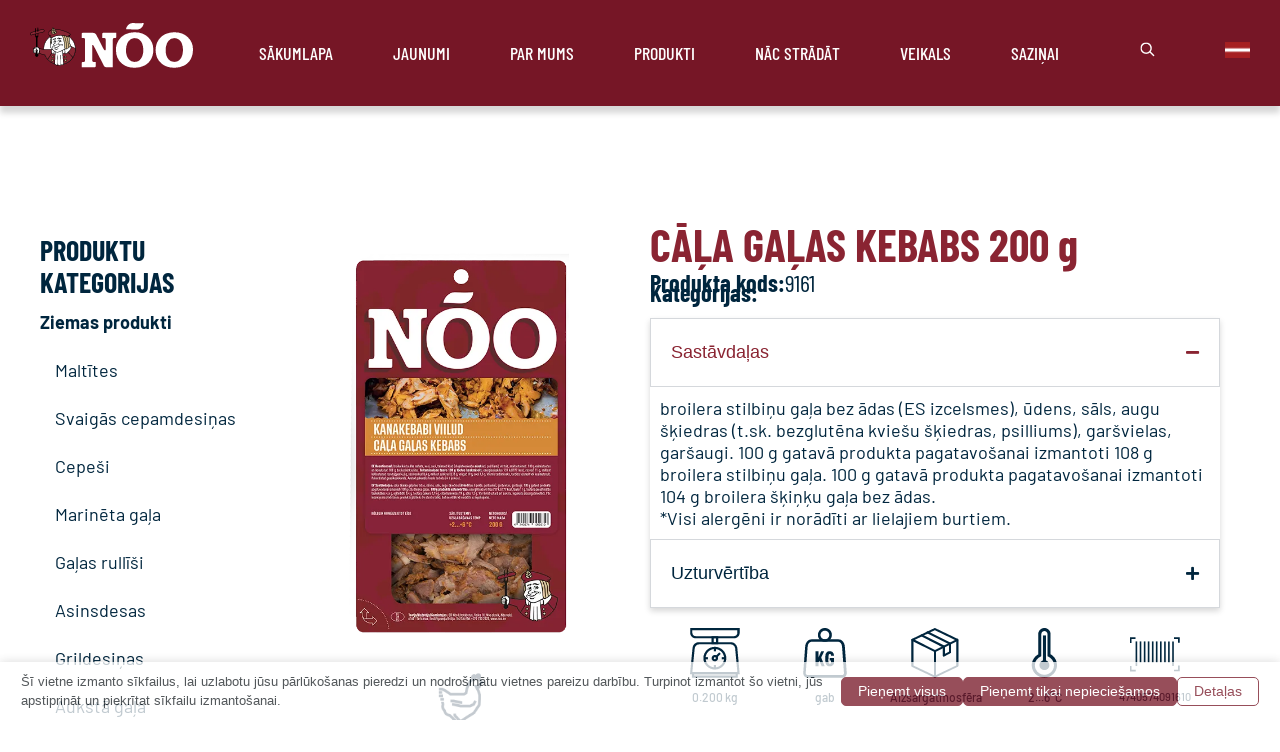

--- FILE ---
content_type: text/html; charset=UTF-8
request_url: https://noo.ee/lv/product/cala-galas-kebabs-200-g/
body_size: 75777
content:
<!doctype html>
<html lang="lv-LV" prefix="og: https://ogp.me/ns#">
<head>

<meta charset="utf-8"><meta name="viewport" content="width=device-width, initial-scale=1">
<link rel="profile" href="https://gmpg.org/xfn/11">
<script data-no-optimize="1" data-cfasync="false" data-pagespeed-no-defer>window.mhCookie={"mode":"cookie-consent","displayMode":"banner","gcmv2":true,"entities":{"cookie":{"mhcookie":"essential","wp-settings-*":"essential","wp-settings-time-*":"essential","sbjs_migrations":"analytics","sbjs_current_add":"analytics","sbjs_first_add":"analytics","sbjs_current":"analytics","sbjs_first":"analytics","sbjs_udata":"analytics","wp-wpml_current_language":"essential","wordpress_test_cookie":"essential","wordpress_logged_in_*":"essential","wp-wpml_current_admin_language_*":"essential","woocommerce_items_in_cart":"essential","woocommerce_cart_hash":"essential","wp_woocommerce_session_*":"essential","PHPSESSID":"essential","sbjs_session":"analytics","_ga_*":"analytics","_ga":"analytics","__stripe_mid":"essential","__stripe_sid":"essential","ct-ultimate-gdpr-cookie-level":"essential","ct-ultimate-gdpr-cookie":"essential","SL_G_WPT_TO":"unknown","SL_GWPT_Show_Hide_tmp":"unknown","SL_wptGlobTipTmp":"unknown","mp_*_mixpanel":"analytics","wp_lang":"essential","sajssdk_2015_cross_new_user":"analytics","sensorsdata2015jssdkcross":"unknown","amp_*":"unknown","SLO_GWPT_Show_Hide_tmp":"unknown","SLO_wptGlobTipTmp":"unknown","SLG_G_WPT_TO":"unknown","ssm_au_c":"unknown","MicrosoftApplicationsTelemetryDeviceId":"unknown","MicrosoftApplicationsTelemetryFirstLaunchTime":"unknown","perf_*":"unknown","i18next":"unknown","cato_fw_inet":"unknown","domain":"unknown","SameSite":"unknown","_weird_get_top_level_domain":"unknown","nspatoken":"essential","ssm_au_d":"unknown","__utma":"analytics","__utmb":"analytics","__utmc":"analytics","__utmz":"analytics","__utmv":"marketing","__utmd":"marketing"},"domain":{"noo.ee":"essential","www.noo.ee":"essential","fonts.googleapis.com":"media","www.googletagmanager.com":"analytics","fonts.gstatic.com":"media","region1.google-analytics.com":"analytics","secure.gravatar.com":"media","www.google.com":"media","public.montonio.com":"unknown","payment.sandbox.lhv.ee":"unknown","www.google-analytics.com":"analytics","www.gstatic.com":"unknown","www.youtube.com":"media","pay.every-pay.eu":"unknown","object.center":"unknown","safeframe.googlesyndication.com":"unknown","i.ytimg.com":"unknown","connect.facebook.net":"marketing","edge.microsoft.com":"unknown","browser.translate.yandex.net":"unknown","yastatic.net":"unknown","ssl.gstatic.com":"unknown","raw.githubusercontent.com":"unknown","s.w.org":"media","3001.scriptcdn.net":"unknown","intercom.help":"unknown","www.cvkeskus.ee":"unknown","adblockers.opera-mini.net":"unknown","app.apollo.io":"unknown","local.adguard.com":"unknown","fonts.ninja":"unknown","local.adblock360.com":"unknown","dealfinder.retailmenot.com":"unknown","api.onsleek.ai":"unknown","o197999.ingest.sentry.io":"unknown","csp.withgoogle.com":"ignored","ssl.google-analytics.com":"analytics","www.purplestats.com":"analytics","cdn.aitopia.ai":"media","api.fontshare.com":"unknown","cdn.fontshare.com":"media"}},"blockedCookieHeaders":false,"functionalBlocked":false,"expiry":"604800","reload":false,"loggingEnabled":true,"multiLanguage":true,"browserLanguage":false,"enabledLanguages":[],"isScanning":false,"siteLanguage":"lv","showToggle":false,"workerSrc":"https:\/\/noo.ee\/mhcookie-worker.js","assetsDir":"https:\/\/noo.ee\/wp-content\/mhcookie\/","reportEndpoint":"https:\/\/noo.ee\/lv\/wp-json\/mhcookie\/v1\/discover","logEndpoint":"https:\/\/noo.ee\/lv\/wp-json\/mhcookie\/v1\/log","consentKey":"mhcookie","deviceKey":"mhcookie_device","consentCookie":"mhcookie","preventedCookies":{},"restoreConsent":false,"autoscan":true,"maybeDisabled":false,"extensionDetected":false};mhCookie.optin=true;mhCookie.cookie=(document.cookie.match(new RegExp(`(?:^|; )${mhCookie.consentCookie}=([^;]*)`))||[])[1]||null;try{mhCookie.userConsent=JSON.parse(atob(mhCookie.cookie))}catch(e){/FBAN|FBAV|Instagram|Twitter|Line|Snapchat|LinkedInApp|WhatsApp|WeChat|Messenger|KAKAOTALK|TikTok|Discord|Skype/.test(navigator.userAgent)||window.top!==window.self?(mhCookie.userConsent=JSON.parse(localStorage.getItem(mhCookie.consentKey))||{groups:[mhCookie.optin?"essential":"all"],services:{cookie:[],domain:[]},iab_vendors:[],expiry:0},mhCookie.restoreConsent=!0):mhCookie.userConsent={groups:[mhCookie.optin?"essential":"all"],services:{cookie:[],domain:[]},iab_vendors:[],expiry:0}}
function gtag(){dataLayer.push(arguments)}window.dataLayer=window.dataLayer||[],mhCookie.consentTypes={ad_storage:mhCookie.optin?"denied":"granted",ad_user_data:mhCookie.optin?"denied":"granted",ad_personalization:mhCookie.optin?"denied":"granted",analytics_storage:mhCookie.optin?"denied":"granted",functionality_storage:mhCookie.optin?"denied":"granted",personalization_storage:mhCookie.optin?"denied":"granted",security_storage:"granted"},gtag("consent","default",mhCookie.consentTypes);</script><script src="https://noo.ee/wp-content/plugins/phastpress/phast.php/c2VydmljZT1zY3JpcHRzJnNyYz1odHRwcyUzQSUyRiUyRm5vby5lZSUyRndwLWNvbnRlbnQlMkZwbHVnaW5zJTJGbXVzdC1oYXZlLWNvb2tpZSUyRmFzc2V0cyUyRmpzJTJGc2NyaXB0LmpzJmNhY2hlTWFya2VyPTE3NTM2MzAzNTUtNzgxMy0z.q.js" data-phast-original-src="https://noo.ee/wp-content/plugins/must-have-cookie/assets/js/script.js?v=b39f3a4d77f95d946bf833cb0a126d98" data-phast-params='{"ref":"q0BUeTzpQWk"}' data-no-optimize="1" data-cfasync="false" data-no-defer data-pagespeed-no-defer></script> <style>img:is([sizes="auto" i],[sizes^="auto," i]){contain-intrinsic-size:3000px 1500px}</style>
<link rel="alternate" hreflang="en" href="https://noo.ee/en/product/chicken-meat-kebab-200-g/" />
<link rel="alternate" hreflang="et" href="https://noo.ee/toode/kanakebabi-viilud-200-g/" />
<link rel="alternate" hreflang="lv" href="https://noo.ee/lv/product/cala-galas-kebabs-200-g/" />
<link rel="alternate" hreflang="x-default" href="https://noo.ee/toode/kanakebabi-viilud-200-g/" />

<title>Cāļa gaļas kebabs 200 g - N&otilde;o Lihat&ouml;&ouml;stus</title>
<meta name="robots" content="follow, index, max-snippet:-1, max-video-preview:-1, max-image-preview:large"/>
<link rel="canonical" href="https://noo.ee/lv/product/cala-galas-kebabs-200-g/" />
<meta property="og:locale" content="lv_LV" />
<meta property="og:type" content="product" />
<meta property="og:title" content="Cāļa gaļas kebabs 200 g - N&otilde;o Lihat&ouml;&ouml;stus" />
<meta property="og:url" content="https://noo.ee/lv/product/cala-galas-kebabs-200-g/" />
<meta property="og:site_name" content="Nõo Lihatööstus" />
<meta property="og:updated_time" content="2025-10-20T12:35:57+03:00" />
<meta property="og:image" content="https://noo.ee/wp-content/uploads/9161.png" />
<meta property="og:image:secure_url" content="https://noo.ee/wp-content/uploads/9161.png" />
<meta property="og:image:width" content="600" />
<meta property="og:image:height" content="800" />
<meta property="og:image:alt" content="Cāļa gaļas kebabs 200&lt;span class=&quot;last-two-letters&quot;&gt; g&lt;/span&gt;" />
<meta property="og:image:type" content="image/png" />
<meta property="product:price:amount" content="2.86" />
<meta property="product:price:currency" content="EUR" />
<meta property="product:availability" content="instock" />
<meta name="twitter:card" content="summary_large_image" />
<meta name="twitter:title" content="Cāļa gaļas kebabs 200 g - N&otilde;o Lihat&ouml;&ouml;stus" />
<meta name="twitter:image" content="https://noo.ee/wp-content/uploads/9161.png" />
<meta name="twitter:label1" content="Price" />
<meta name="twitter:data1" content="2.86&nbsp;&euro;" />
<meta name="twitter:label2" content="Availability" />
<meta name="twitter:data2" content="Ir noliktavā" />
<script type="application/ld+json" class="rank-math-schema">{"@context":"https://schema.org","@graph":[{"@type":"Organization","@id":"https://noo.ee/lv/#organization/","name":"OÜ Nõo Lihatööstus","url":"https://noo.ee","logo":{"@type":"ImageObject","@id":"https://noo.ee/lv/#logo/","url":"https://noo.ee/wp-content/uploads/2022/05/noo-logo-uus.png","contentUrl":"https://noo.ee/wp-content/uploads/2022/05/noo-logo-uus.png","caption":"Nõo Lihatööstus","inLanguage":"lv-LV","width":"200","height":"200"}},{"@type":"WebSite","@id":"https://noo.ee/lv/#website/","url":"https://noo.ee/lv/","name":"Nõo Lihatööstus","publisher":{"@id":"https://noo.ee/lv/#organization/"},"inLanguage":"lv-LV"},{"@type":"ImageObject","@id":"https://noo.ee/wp-content/uploads/9161.png","url":"https://noo.ee/wp-content/uploads/9161.png","width":"600","height":"800","inLanguage":"lv-LV"},{"@type":"ItemPage","@id":"https://noo.ee/lv/product/cala-galas-kebabs-200-g/#webpage","url":"https://noo.ee/lv/product/cala-galas-kebabs-200-g/","name":"Cāļa gaļas kebabs 200 g - N&otilde;o Lihat&ouml;&ouml;stus","datePublished":"2025-10-01T14:51:03+03:00","dateModified":"2025-10-20T12:35:57+03:00","isPartOf":{"@id":"https://noo.ee/lv/#website/"},"primaryImageOfPage":{"@id":"https://noo.ee/wp-content/uploads/9161.png"},"inLanguage":"lv-LV"},{"@type":"Product","name":"Cāļa gaļas kebabs 200 g - N&otilde;o Lihat&ouml;&ouml;stus","sku":"9161","category":"","mainEntityOfPage":{"@id":"https://noo.ee/lv/product/cala-galas-kebabs-200-g/#webpage"},"weight":{"@type":"QuantitativeValue","unitCode":"KGM","value":"0.200"},"image":[{"@type":"ImageObject","url":"https://noo.ee/wp-content/uploads/9161.png","height":"800","width":"600"}],"offers":{"@type":"Offer","price":"2.86","priceCurrency":"EUR","priceValidUntil":"2027-12-31","availability":"https://schema.org/InStock","itemCondition":"NewCondition","url":"https://noo.ee/lv/product/cala-galas-kebabs-200-g/","seller":{"@type":"Organization","@id":"https://noo.ee/lv/","name":"Nõo Lihatööstus","url":"https://noo.ee/lv/","logo":"https://noo.ee/wp-content/uploads/2022/05/noo-logo-uus.png"},"priceSpecification":{"price":"2.86","priceCurrency":"EUR","valueAddedTaxIncluded":"false"}},"@id":"https://noo.ee/lv/product/cala-galas-kebabs-200-g/#richSnippet"}]}</script>

<link rel="alternate" type="application/rss+xml" title="N&otilde;o Lihat&ouml;&ouml;stus &raquo; Feed" href="https://noo.ee/lv/feed/" />
<link rel="alternate" type="application/rss+xml" title="N&otilde;o Lihat&ouml;&ouml;stus &raquo; Comments Feed" href="https://noo.ee/lv/comments/feed/" />
<script type="text/phast">window._wpemojiSettings={"baseUrl":"https:\/\/s.w.org\/images\/core\/emoji\/16.0.1\/72x72\/","ext":".png","svgUrl":"https:\/\/s.w.org\/images\/core\/emoji\/16.0.1\/svg\/","svgExt":".svg","source":{"concatemoji":"https:\/\/noo.ee\/wp-includes\/js\/wp-emoji-release.min.js?ver=6.8.3"}};

!function(s,n){var o,i,e;function c(e){try{var t={supportTests:e,timestamp:(new Date).valueOf()};sessionStorage.setItem(o,JSON.stringify(t))}catch(e){}}function p(e,t,n){e.clearRect(0,0,e.canvas.width,e.canvas.height),e.fillText(t,0,0);var t=new Uint32Array(e.getImageData(0,0,e.canvas.width,e.canvas.height).data),a=(e.clearRect(0,0,e.canvas.width,e.canvas.height),e.fillText(n,0,0),new Uint32Array(e.getImageData(0,0,e.canvas.width,e.canvas.height).data));return t.every(function(e,t){return e===a[t]})}function u(e,t){e.clearRect(0,0,e.canvas.width,e.canvas.height),e.fillText(t,0,0);for(var n=e.getImageData(16,16,1,1),a=0;a<n.data.length;a++)if(0!==n.data[a])return!1;return!0}function f(e,t,n,a){switch(t){case"flag":return n(e,"\ud83c\udff3\ufe0f\u200d\u26a7\ufe0f","\ud83c\udff3\ufe0f\u200b\u26a7\ufe0f")?!1:!n(e,"\ud83c\udde8\ud83c\uddf6","\ud83c\udde8\u200b\ud83c\uddf6")&&!n(e,"\ud83c\udff4\udb40\udc67\udb40\udc62\udb40\udc65\udb40\udc6e\udb40\udc67\udb40\udc7f","\ud83c\udff4\u200b\udb40\udc67\u200b\udb40\udc62\u200b\udb40\udc65\u200b\udb40\udc6e\u200b\udb40\udc67\u200b\udb40\udc7f");case"emoji":return!a(e,"\ud83e\udedf")}return!1}function g(e,t,n,a){var r="undefined"!=typeof WorkerGlobalScope&&self instanceof WorkerGlobalScope?new OffscreenCanvas(300,150):s.createElement("canvas"),o=r.getContext("2d",{willReadFrequently:!0}),i=(o.textBaseline="top",o.font="600 32px Arial",{});return e.forEach(function(e){i[e]=t(o,e,n,a)}),i}function t(e){var t=s.createElement("script");t.src=e,t.defer=!0,s.head.appendChild(t)}"undefined"!=typeof Promise&&(o="wpEmojiSettingsSupports",i=["flag","emoji"],n.supports={everything:!0,everythingExceptFlag:!0},e=new Promise(function(e){s.addEventListener("DOMContentLoaded",e,{once:!0})}),new Promise(function(t){var n=function(){try{var e=JSON.parse(sessionStorage.getItem(o));if("object"==typeof e&&"number"==typeof e.timestamp&&(new Date).valueOf()<e.timestamp+604800&&"object"==typeof e.supportTests)return e.supportTests}catch(e){}return null}();if(!n){if("undefined"!=typeof Worker&&"undefined"!=typeof OffscreenCanvas&&"undefined"!=typeof URL&&URL.createObjectURL&&"undefined"!=typeof Blob)try{var e="postMessage("+g.toString()+"("+[JSON.stringify(i),f.toString(),p.toString(),u.toString()].join(",")+"));",a=new Blob([e],{type:"text/javascript"}),r=new Worker(URL.createObjectURL(a),{name:"wpTestEmojiSupports"});return void(r.onmessage=function(e){c(n=e.data),r.terminate(),t(n)})}catch(e){}c(n=g(i,f,p,u))}t(n)}).then(function(e){for(var t in e)n.supports[t]=e[t],n.supports.everything=n.supports.everything&&n.supports[t],"flag"!==t&&(n.supports.everythingExceptFlag=n.supports.everythingExceptFlag&&n.supports[t]);n.supports.everythingExceptFlag=n.supports.everythingExceptFlag&&!n.supports.flag,n.DOMReady=!1,n.readyCallback=function(){n.DOMReady=!0}}).then(function(){return e}).then(function(){var e;n.supports.everything||(n.readyCallback(),(e=n.source||{}).concatemoji?t(e.concatemoji):e.wpemoji&&e.twemoji&&(t(e.twemoji),t(e.wpemoji)))}))}((window,document),window._wpemojiSettings);</script>
<style id="wp-emoji-styles-inline-css">img.wp-smiley,img.emoji{display:inline !important;border:none !important;box-shadow:none !important;height:1em !important;width:1em !important;margin:0 0.07em !important;vertical-align:-0.1em !important;background:none !important;padding:0 !important;}</style>
<style data-phast-original-src="https://noo.ee/wp-includes/css/dist/block-library/style.min.css?ver=6.8.3" data-phast-params='{"ref":"EF4eKRj9xXw"}'>@charset "UTF-8";.wp-block-audio :where(figcaption){margin-bottom:1em;margin-top:.5em}:where(.wp-block-button__link){border-radius:9999px;box-shadow:none;padding:calc(.667em + 2px) calc(1.333em + 2px);text-decoration:none}.wp-block-button[style*=text-decoration] .wp-block-button__link{text-decoration:inherit}:root :where(.wp-block-button .wp-block-button__link.is-style-outline),:root :where(.wp-block-button.is-style-outline>.wp-block-button__link){border:2px solid;padding:.667em 1.333em}:root :where(.wp-block-button .wp-block-button__link.is-style-outline:not(.has-text-color)),:root :where(.wp-block-button.is-style-outline>.wp-block-button__link:not(.has-text-color)){color:currentColor}:root :where(.wp-block-button .wp-block-button__link.is-style-outline:not(.has-background)),:root :where(.wp-block-button.is-style-outline>.wp-block-button__link:not(.has-background)){background-color:initial;background-image:none}.wp-block-buttons:not(.is-content-justification-space-between,.is-content-justification-right,.is-content-justification-left,.is-content-justification-center) .wp-block-button.aligncenter{margin-left:auto;margin-right:auto;width:100%}.wp-block-buttons[style*=text-decoration] .wp-block-button,.wp-block-buttons[style*=text-decoration] .wp-block-button__link{text-decoration:inherit}.wp-block-calendar table:where(:not(.has-text-color)){color:#40464d}.wp-block-calendar table:where(:not(.has-text-color)) td,.wp-block-calendar table:where(:not(.has-text-color)) th{border-color:#ddd}:where(.wp-block-calendar table:not(.has-background) th){background:#ddd}@media (max-width:781px){.wp-block-columns:not(.is-not-stacked-on-mobile)>.wp-block-column{flex-basis:100%!important}}@media (min-width:782px){.wp-block-columns:not(.is-not-stacked-on-mobile)>.wp-block-column{flex-basis:0;flex-grow:1}.wp-block-columns:not(.is-not-stacked-on-mobile)>.wp-block-column[style*=flex-basis]{flex-grow:0}}.wp-block-columns.is-not-stacked-on-mobile>.wp-block-column[style*=flex-basis]{flex-grow:0}:where(.wp-block-columns){margin-bottom:1.75em}:where(.wp-block-columns.has-background){padding:1.25em 2.375em}.wp-block-post-comments .comment-form input:not([type=submit]):not([type=checkbox]),.wp-block-post-comments .comment-form textarea{box-sizing:border-box;display:block;width:100%}.wp-block-post-comments .comment-reply-title :where(small){font-size:var(--wp--preset--font-size--medium,smaller);margin-left:.5em}.wp-block-post-comments input:not([type=submit]),.wp-block-post-comments textarea{border:1px solid #949494;font-family:inherit;font-size:1em}.wp-block-post-comments input:not([type=submit]):not([type=checkbox]),.wp-block-post-comments textarea{padding:calc(.667em + 2px)}:where(.wp-block-post-comments input[type=submit]){border:none}.wp-block-comments-pagination .wp-block-comments-pagination-previous-arrow:not(.is-arrow-chevron){transform:scaleX(1)}.wp-block-comments-pagination .wp-block-comments-pagination-next-arrow:not(.is-arrow-chevron){transform:scaleX(1)}.wp-block-cover .has-background-dim:not([class*=-background-color]),.wp-block-cover-image .has-background-dim:not([class*=-background-color]),.wp-block-cover-image.has-background-dim:not([class*=-background-color]),.wp-block-cover.has-background-dim:not([class*=-background-color]){background-color:#000}.wp-block-cover .wp-block-cover__background,.wp-block-cover .wp-block-cover__gradient-background,.wp-block-cover-image .wp-block-cover__background,.wp-block-cover-image .wp-block-cover__gradient-background,.wp-block-cover-image.has-background-dim:not(.has-background-gradient):before,.wp-block-cover.has-background-dim:not(.has-background-gradient):before{bottom:0;left:0;opacity:.5;position:absolute;right:0;top:0}.wp-block-cover-image.has-background-dim.has-background-dim-10 .wp-block-cover__background,.wp-block-cover-image.has-background-dim.has-background-dim-10 .wp-block-cover__gradient-background,.wp-block-cover-image.has-background-dim.has-background-dim-10:not(.has-background-gradient):before,.wp-block-cover.has-background-dim.has-background-dim-10 .wp-block-cover__background,.wp-block-cover.has-background-dim.has-background-dim-10 .wp-block-cover__gradient-background,.wp-block-cover.has-background-dim.has-background-dim-10:not(.has-background-gradient):before{opacity:.1}.wp-block-cover-image.has-background-dim.has-background-dim-20 .wp-block-cover__background,.wp-block-cover-image.has-background-dim.has-background-dim-20 .wp-block-cover__gradient-background,.wp-block-cover-image.has-background-dim.has-background-dim-20:not(.has-background-gradient):before,.wp-block-cover.has-background-dim.has-background-dim-20 .wp-block-cover__background,.wp-block-cover.has-background-dim.has-background-dim-20 .wp-block-cover__gradient-background,.wp-block-cover.has-background-dim.has-background-dim-20:not(.has-background-gradient):before{opacity:.2}.wp-block-cover-image.has-background-dim.has-background-dim-30 .wp-block-cover__background,.wp-block-cover-image.has-background-dim.has-background-dim-30 .wp-block-cover__gradient-background,.wp-block-cover-image.has-background-dim.has-background-dim-30:not(.has-background-gradient):before,.wp-block-cover.has-background-dim.has-background-dim-30 .wp-block-cover__background,.wp-block-cover.has-background-dim.has-background-dim-30 .wp-block-cover__gradient-background,.wp-block-cover.has-background-dim.has-background-dim-30:not(.has-background-gradient):before{opacity:.3}.wp-block-cover-image.has-background-dim.has-background-dim-40 .wp-block-cover__background,.wp-block-cover-image.has-background-dim.has-background-dim-40 .wp-block-cover__gradient-background,.wp-block-cover-image.has-background-dim.has-background-dim-40:not(.has-background-gradient):before,.wp-block-cover.has-background-dim.has-background-dim-40 .wp-block-cover__background,.wp-block-cover.has-background-dim.has-background-dim-40 .wp-block-cover__gradient-background,.wp-block-cover.has-background-dim.has-background-dim-40:not(.has-background-gradient):before{opacity:.4}.wp-block-cover-image.has-background-dim.has-background-dim-50 .wp-block-cover__background,.wp-block-cover-image.has-background-dim.has-background-dim-50 .wp-block-cover__gradient-background,.wp-block-cover-image.has-background-dim.has-background-dim-50:not(.has-background-gradient):before,.wp-block-cover.has-background-dim.has-background-dim-50 .wp-block-cover__background,.wp-block-cover.has-background-dim.has-background-dim-50 .wp-block-cover__gradient-background,.wp-block-cover.has-background-dim.has-background-dim-50:not(.has-background-gradient):before{opacity:.5}.wp-block-cover-image.has-background-dim.has-background-dim-60 .wp-block-cover__background,.wp-block-cover-image.has-background-dim.has-background-dim-60 .wp-block-cover__gradient-background,.wp-block-cover-image.has-background-dim.has-background-dim-60:not(.has-background-gradient):before,.wp-block-cover.has-background-dim.has-background-dim-60 .wp-block-cover__background,.wp-block-cover.has-background-dim.has-background-dim-60 .wp-block-cover__gradient-background,.wp-block-cover.has-background-dim.has-background-dim-60:not(.has-background-gradient):before{opacity:.6}.wp-block-cover-image.has-background-dim.has-background-dim-70 .wp-block-cover__background,.wp-block-cover-image.has-background-dim.has-background-dim-70 .wp-block-cover__gradient-background,.wp-block-cover-image.has-background-dim.has-background-dim-70:not(.has-background-gradient):before,.wp-block-cover.has-background-dim.has-background-dim-70 .wp-block-cover__background,.wp-block-cover.has-background-dim.has-background-dim-70 .wp-block-cover__gradient-background,.wp-block-cover.has-background-dim.has-background-dim-70:not(.has-background-gradient):before{opacity:.7}.wp-block-cover-image.has-background-dim.has-background-dim-80 .wp-block-cover__background,.wp-block-cover-image.has-background-dim.has-background-dim-80 .wp-block-cover__gradient-background,.wp-block-cover-image.has-background-dim.has-background-dim-80:not(.has-background-gradient):before,.wp-block-cover.has-background-dim.has-background-dim-80 .wp-block-cover__background,.wp-block-cover.has-background-dim.has-background-dim-80 .wp-block-cover__gradient-background,.wp-block-cover.has-background-dim.has-background-dim-80:not(.has-background-gradient):before{opacity:.8}.wp-block-cover-image.has-background-dim.has-background-dim-90 .wp-block-cover__background,.wp-block-cover-image.has-background-dim.has-background-dim-90 .wp-block-cover__gradient-background,.wp-block-cover-image.has-background-dim.has-background-dim-90:not(.has-background-gradient):before,.wp-block-cover.has-background-dim.has-background-dim-90 .wp-block-cover__background,.wp-block-cover.has-background-dim.has-background-dim-90 .wp-block-cover__gradient-background,.wp-block-cover.has-background-dim.has-background-dim-90:not(.has-background-gradient):before{opacity:.9}.wp-block-cover-image.has-background-dim.has-background-dim-100 .wp-block-cover__background,.wp-block-cover-image.has-background-dim.has-background-dim-100 .wp-block-cover__gradient-background,.wp-block-cover-image.has-background-dim.has-background-dim-100:not(.has-background-gradient):before,.wp-block-cover.has-background-dim.has-background-dim-100 .wp-block-cover__background,.wp-block-cover.has-background-dim.has-background-dim-100 .wp-block-cover__gradient-background,.wp-block-cover.has-background-dim.has-background-dim-100:not(.has-background-gradient):before{opacity:1}@supports (-webkit-touch-callout:inherit){}:where(.wp-block-cover-image:not(.has-text-color)),:where(.wp-block-cover:not(.has-text-color)){color:#fff}:where(.wp-block-cover-image.is-light:not(.has-text-color)),:where(.wp-block-cover.is-light:not(.has-text-color)){color:#000}:root :where(.wp-block-cover h1:not(.has-text-color)),:root :where(.wp-block-cover h2:not(.has-text-color)),:root :where(.wp-block-cover h3:not(.has-text-color)),:root :where(.wp-block-cover h4:not(.has-text-color)),:root :where(.wp-block-cover h5:not(.has-text-color)),:root :where(.wp-block-cover h6:not(.has-text-color)),:root :where(.wp-block-cover p:not(.has-text-color)){color:inherit}body:not(.editor-styles-wrapper) .wp-block-cover:not(.wp-block-cover:has(.wp-block-cover__background+.wp-block-cover__inner-container)) .wp-block-cover__image-background,body:not(.editor-styles-wrapper) .wp-block-cover:not(.wp-block-cover:has(.wp-block-cover__background+.wp-block-cover__inner-container)) .wp-block-cover__video-background{z-index:0}body:not(.editor-styles-wrapper) .wp-block-cover:not(.wp-block-cover:has(.wp-block-cover__background+.wp-block-cover__inner-container)) .wp-block-cover__background,body:not(.editor-styles-wrapper) .wp-block-cover:not(.wp-block-cover:has(.wp-block-cover__background+.wp-block-cover__inner-container)) .wp-block-cover__gradient-background,body:not(.editor-styles-wrapper) .wp-block-cover:not(.wp-block-cover:has(.wp-block-cover__background+.wp-block-cover__inner-container)) .wp-block-cover__inner-container,body:not(.editor-styles-wrapper) .wp-block-cover:not(.wp-block-cover:has(.wp-block-cover__background+.wp-block-cover__inner-container)).has-background-dim:not(.has-background-gradient):before{z-index:1}.has-modal-open body:not(.editor-styles-wrapper) .wp-block-cover:not(.wp-block-cover:has(.wp-block-cover__background+.wp-block-cover__inner-container)) .wp-block-cover__inner-container{z-index:auto}.wp-block-embed.alignleft,.wp-block-embed.alignright,.wp-block[data-align=left]>[data-type="core/embed"],.wp-block[data-align=right]>[data-type="core/embed"]{max-width:360px;width:100%}.wp-block-embed.alignleft .wp-block-embed__wrapper,.wp-block-embed.alignright .wp-block-embed__wrapper,.wp-block[data-align=left]>[data-type="core/embed"] .wp-block-embed__wrapper,.wp-block[data-align=right]>[data-type="core/embed"] .wp-block-embed__wrapper{min-width:280px}.wp-block-embed :where(figcaption){margin-bottom:1em;margin-top:.5em}.wp-block-file:not(.wp-element-button){font-size:.8em}:where(.wp-block-file){margin-bottom:1.5em}:where(.wp-block-file__button){border-radius:2em;display:inline-block;padding:.5em 1em}:where(.wp-block-file__button):is(a):active,:where(.wp-block-file__button):is(a):focus,:where(.wp-block-file__button):is(a):hover,:where(.wp-block-file__button):is(a):visited{box-shadow:none;color:#fff;opacity:.85;text-decoration:none}.wp-block-form-input__label:has(input[type=checkbox]){flex-direction:row;width:fit-content}.wp-block-form-input__label:has(input[type=checkbox]) .wp-block-form-input__label-content{margin:0}.wp-block-form-input__label:has(.wp-block-form-input__label-content+input[type=checkbox]){flex-direction:row-reverse}.wp-block-form-input__input[type=date],.wp-block-form-input__input[type=datetime-local],.wp-block-form-input__input[type=datetime],.wp-block-form-input__input[type=email],.wp-block-form-input__input[type=month],.wp-block-form-input__input[type=number],.wp-block-form-input__input[type=password],.wp-block-form-input__input[type=search],.wp-block-form-input__input[type=tel],.wp-block-form-input__input[type=text],.wp-block-form-input__input[type=time],.wp-block-form-input__input[type=url],.wp-block-form-input__input[type=week]{border:1px solid;line-height:2;min-height:2em}.blocks-gallery-grid:not(.has-nested-images),.wp-block-gallery:not(.has-nested-images){display:flex;flex-wrap:wrap;list-style-type:none;margin:0;padding:0}.blocks-gallery-grid:not(.has-nested-images) .blocks-gallery-image,.blocks-gallery-grid:not(.has-nested-images) .blocks-gallery-item,.wp-block-gallery:not(.has-nested-images) .blocks-gallery-image,.wp-block-gallery:not(.has-nested-images) .blocks-gallery-item{display:flex;flex-direction:column;flex-grow:1;justify-content:center;margin:0 1em 1em 0;position:relative;width:calc(50% - 1em)}.blocks-gallery-grid:not(.has-nested-images) .blocks-gallery-image:nth-of-type(2n),.blocks-gallery-grid:not(.has-nested-images) .blocks-gallery-item:nth-of-type(2n),.wp-block-gallery:not(.has-nested-images) .blocks-gallery-image:nth-of-type(2n),.wp-block-gallery:not(.has-nested-images) .blocks-gallery-item:nth-of-type(2n){margin-right:0}.blocks-gallery-grid:not(.has-nested-images) .blocks-gallery-image figure,.blocks-gallery-grid:not(.has-nested-images) .blocks-gallery-item figure,.wp-block-gallery:not(.has-nested-images) .blocks-gallery-image figure,.wp-block-gallery:not(.has-nested-images) .blocks-gallery-item figure{align-items:flex-end;display:flex;height:100%;justify-content:flex-start;margin:0}.blocks-gallery-grid:not(.has-nested-images) .blocks-gallery-image img,.blocks-gallery-grid:not(.has-nested-images) .blocks-gallery-item img,.wp-block-gallery:not(.has-nested-images) .blocks-gallery-image img,.wp-block-gallery:not(.has-nested-images) .blocks-gallery-item img{display:block;height:auto;max-width:100%;width:auto}.blocks-gallery-grid:not(.has-nested-images) .blocks-gallery-image figcaption,.blocks-gallery-grid:not(.has-nested-images) .blocks-gallery-item figcaption,.wp-block-gallery:not(.has-nested-images) .blocks-gallery-image figcaption,.wp-block-gallery:not(.has-nested-images) .blocks-gallery-item figcaption{background:linear-gradient(0deg,#000000b3,#0000004d 70%,#0000);bottom:0;box-sizing:border-box;color:#fff;font-size:.8em;margin:0;max-height:100%;overflow:auto;padding:3em .77em .7em;position:absolute;text-align:center;width:100%;z-index:2}.blocks-gallery-grid:not(.has-nested-images) .blocks-gallery-image figcaption img,.blocks-gallery-grid:not(.has-nested-images) .blocks-gallery-item figcaption img,.wp-block-gallery:not(.has-nested-images) .blocks-gallery-image figcaption img,.wp-block-gallery:not(.has-nested-images) .blocks-gallery-item figcaption img{display:inline}.blocks-gallery-grid:not(.has-nested-images) figcaption,.wp-block-gallery:not(.has-nested-images) figcaption{flex-grow:1}.blocks-gallery-grid:not(.has-nested-images).is-cropped .blocks-gallery-image a,.blocks-gallery-grid:not(.has-nested-images).is-cropped .blocks-gallery-image img,.blocks-gallery-grid:not(.has-nested-images).is-cropped .blocks-gallery-item a,.blocks-gallery-grid:not(.has-nested-images).is-cropped .blocks-gallery-item img,.wp-block-gallery:not(.has-nested-images).is-cropped .blocks-gallery-image a,.wp-block-gallery:not(.has-nested-images).is-cropped .blocks-gallery-image img,.wp-block-gallery:not(.has-nested-images).is-cropped .blocks-gallery-item a,.wp-block-gallery:not(.has-nested-images).is-cropped .blocks-gallery-item img{flex:1;height:100%;object-fit:cover;width:100%}.blocks-gallery-grid:not(.has-nested-images).columns-1 .blocks-gallery-image,.blocks-gallery-grid:not(.has-nested-images).columns-1 .blocks-gallery-item,.wp-block-gallery:not(.has-nested-images).columns-1 .blocks-gallery-image,.wp-block-gallery:not(.has-nested-images).columns-1 .blocks-gallery-item{margin-right:0;width:100%}@media (min-width:600px){.blocks-gallery-grid:not(.has-nested-images).columns-3 .blocks-gallery-image,.blocks-gallery-grid:not(.has-nested-images).columns-3 .blocks-gallery-item,.wp-block-gallery:not(.has-nested-images).columns-3 .blocks-gallery-image,.wp-block-gallery:not(.has-nested-images).columns-3 .blocks-gallery-item{margin-right:1em;width:calc(33.33333% - .66667em)}.blocks-gallery-grid:not(.has-nested-images).columns-4 .blocks-gallery-image,.blocks-gallery-grid:not(.has-nested-images).columns-4 .blocks-gallery-item,.wp-block-gallery:not(.has-nested-images).columns-4 .blocks-gallery-image,.wp-block-gallery:not(.has-nested-images).columns-4 .blocks-gallery-item{margin-right:1em;width:calc(25% - .75em)}.blocks-gallery-grid:not(.has-nested-images).columns-5 .blocks-gallery-image,.blocks-gallery-grid:not(.has-nested-images).columns-5 .blocks-gallery-item,.wp-block-gallery:not(.has-nested-images).columns-5 .blocks-gallery-image,.wp-block-gallery:not(.has-nested-images).columns-5 .blocks-gallery-item{margin-right:1em;width:calc(20% - .8em)}.blocks-gallery-grid:not(.has-nested-images).columns-6 .blocks-gallery-image,.blocks-gallery-grid:not(.has-nested-images).columns-6 .blocks-gallery-item,.wp-block-gallery:not(.has-nested-images).columns-6 .blocks-gallery-image,.wp-block-gallery:not(.has-nested-images).columns-6 .blocks-gallery-item{margin-right:1em;width:calc(16.66667% - .83333em)}.blocks-gallery-grid:not(.has-nested-images).columns-7 .blocks-gallery-image,.blocks-gallery-grid:not(.has-nested-images).columns-7 .blocks-gallery-item,.wp-block-gallery:not(.has-nested-images).columns-7 .blocks-gallery-image,.wp-block-gallery:not(.has-nested-images).columns-7 .blocks-gallery-item{margin-right:1em;width:calc(14.28571% - .85714em)}.blocks-gallery-grid:not(.has-nested-images).columns-8 .blocks-gallery-image,.blocks-gallery-grid:not(.has-nested-images).columns-8 .blocks-gallery-item,.wp-block-gallery:not(.has-nested-images).columns-8 .blocks-gallery-image,.wp-block-gallery:not(.has-nested-images).columns-8 .blocks-gallery-item{margin-right:1em;width:calc(12.5% - .875em)}.blocks-gallery-grid:not(.has-nested-images).columns-1 .blocks-gallery-image:nth-of-type(1n),.blocks-gallery-grid:not(.has-nested-images).columns-1 .blocks-gallery-item:nth-of-type(1n),.blocks-gallery-grid:not(.has-nested-images).columns-2 .blocks-gallery-image:nth-of-type(2n),.blocks-gallery-grid:not(.has-nested-images).columns-2 .blocks-gallery-item:nth-of-type(2n),.blocks-gallery-grid:not(.has-nested-images).columns-3 .blocks-gallery-image:nth-of-type(3n),.blocks-gallery-grid:not(.has-nested-images).columns-3 .blocks-gallery-item:nth-of-type(3n),.blocks-gallery-grid:not(.has-nested-images).columns-4 .blocks-gallery-image:nth-of-type(4n),.blocks-gallery-grid:not(.has-nested-images).columns-4 .blocks-gallery-item:nth-of-type(4n),.blocks-gallery-grid:not(.has-nested-images).columns-5 .blocks-gallery-image:nth-of-type(5n),.blocks-gallery-grid:not(.has-nested-images).columns-5 .blocks-gallery-item:nth-of-type(5n),.blocks-gallery-grid:not(.has-nested-images).columns-6 .blocks-gallery-image:nth-of-type(6n),.blocks-gallery-grid:not(.has-nested-images).columns-6 .blocks-gallery-item:nth-of-type(6n),.blocks-gallery-grid:not(.has-nested-images).columns-7 .blocks-gallery-image:nth-of-type(7n),.blocks-gallery-grid:not(.has-nested-images).columns-7 .blocks-gallery-item:nth-of-type(7n),.blocks-gallery-grid:not(.has-nested-images).columns-8 .blocks-gallery-image:nth-of-type(8n),.blocks-gallery-grid:not(.has-nested-images).columns-8 .blocks-gallery-item:nth-of-type(8n),.wp-block-gallery:not(.has-nested-images).columns-1 .blocks-gallery-image:nth-of-type(1n),.wp-block-gallery:not(.has-nested-images).columns-1 .blocks-gallery-item:nth-of-type(1n),.wp-block-gallery:not(.has-nested-images).columns-2 .blocks-gallery-image:nth-of-type(2n),.wp-block-gallery:not(.has-nested-images).columns-2 .blocks-gallery-item:nth-of-type(2n),.wp-block-gallery:not(.has-nested-images).columns-3 .blocks-gallery-image:nth-of-type(3n),.wp-block-gallery:not(.has-nested-images).columns-3 .blocks-gallery-item:nth-of-type(3n),.wp-block-gallery:not(.has-nested-images).columns-4 .blocks-gallery-image:nth-of-type(4n),.wp-block-gallery:not(.has-nested-images).columns-4 .blocks-gallery-item:nth-of-type(4n),.wp-block-gallery:not(.has-nested-images).columns-5 .blocks-gallery-image:nth-of-type(5n),.wp-block-gallery:not(.has-nested-images).columns-5 .blocks-gallery-item:nth-of-type(5n),.wp-block-gallery:not(.has-nested-images).columns-6 .blocks-gallery-image:nth-of-type(6n),.wp-block-gallery:not(.has-nested-images).columns-6 .blocks-gallery-item:nth-of-type(6n),.wp-block-gallery:not(.has-nested-images).columns-7 .blocks-gallery-image:nth-of-type(7n),.wp-block-gallery:not(.has-nested-images).columns-7 .blocks-gallery-item:nth-of-type(7n),.wp-block-gallery:not(.has-nested-images).columns-8 .blocks-gallery-image:nth-of-type(8n),.wp-block-gallery:not(.has-nested-images).columns-8 .blocks-gallery-item:nth-of-type(8n){margin-right:0}}.blocks-gallery-grid:not(.has-nested-images) .blocks-gallery-image:last-child,.blocks-gallery-grid:not(.has-nested-images) .blocks-gallery-item:last-child,.wp-block-gallery:not(.has-nested-images) .blocks-gallery-image:last-child,.wp-block-gallery:not(.has-nested-images) .blocks-gallery-item:last-child{margin-right:0}.blocks-gallery-grid:not(.has-nested-images).alignleft,.blocks-gallery-grid:not(.has-nested-images).alignright,.wp-block-gallery:not(.has-nested-images).alignleft,.wp-block-gallery:not(.has-nested-images).alignright{max-width:420px;width:100%}.blocks-gallery-grid:not(.has-nested-images).aligncenter .blocks-gallery-item figure,.wp-block-gallery:not(.has-nested-images).aligncenter .blocks-gallery-item figure{justify-content:center}.wp-block-gallery:not(.is-cropped) .blocks-gallery-item{align-self:flex-start}.wp-block-gallery.has-nested-images figure.wp-block-image:not(#individual-image){margin:0;width:calc(50% - var(--wp--style--unstable-gallery-gap,16px)/2)}.wp-block-gallery.has-nested-images figure.wp-block-image figcaption,.wp-block-gallery.has-nested-images figure.wp-block-image:has(figcaption):before{bottom:0;left:0;max-height:100%;position:absolute;right:0}.wp-block-gallery.has-nested-images figure.wp-block-image:has(figcaption):before{-webkit-backdrop-filter:blur(3px);backdrop-filter:blur(3px);content:"";height:100%;-webkit-mask-image:linear-gradient(0deg,#000 20%,#0000);mask-image:linear-gradient(0deg,#000 20%,#0000);max-height:40%}.wp-block-gallery.has-nested-images:not(.is-cropped) figure.wp-block-image:not(#individual-image){margin-bottom:auto;margin-top:0}.wp-block-gallery.has-nested-images.is-cropped figure.wp-block-image:not(#individual-image){align-self:inherit}.wp-block-gallery.has-nested-images.is-cropped figure.wp-block-image:not(#individual-image)>a,.wp-block-gallery.has-nested-images.is-cropped figure.wp-block-image:not(#individual-image)>div:not(.components-drop-zone){display:flex}.wp-block-gallery.has-nested-images.is-cropped figure.wp-block-image:not(#individual-image) a,.wp-block-gallery.has-nested-images.is-cropped figure.wp-block-image:not(#individual-image) img{flex:1 0 0%;height:100%;object-fit:cover;width:100%}.wp-block-gallery.has-nested-images.columns-1 figure.wp-block-image:not(#individual-image){width:100%}@media (min-width:600px){.wp-block-gallery.has-nested-images.columns-3 figure.wp-block-image:not(#individual-image){width:calc(33.33333% - var(--wp--style--unstable-gallery-gap,16px)*.66667)}.wp-block-gallery.has-nested-images.columns-4 figure.wp-block-image:not(#individual-image){width:calc(25% - var(--wp--style--unstable-gallery-gap,16px)*.75)}.wp-block-gallery.has-nested-images.columns-5 figure.wp-block-image:not(#individual-image){width:calc(20% - var(--wp--style--unstable-gallery-gap,16px)*.8)}.wp-block-gallery.has-nested-images.columns-6 figure.wp-block-image:not(#individual-image){width:calc(16.66667% - var(--wp--style--unstable-gallery-gap,16px)*.83333)}.wp-block-gallery.has-nested-images.columns-7 figure.wp-block-image:not(#individual-image){width:calc(14.28571% - var(--wp--style--unstable-gallery-gap,16px)*.85714)}.wp-block-gallery.has-nested-images.columns-8 figure.wp-block-image:not(#individual-image){width:calc(12.5% - var(--wp--style--unstable-gallery-gap,16px)*.875)}.wp-block-gallery.has-nested-images.columns-default figure.wp-block-image:not(#individual-image){width:calc(33.33% - var(--wp--style--unstable-gallery-gap,16px)*.66667)}.wp-block-gallery.has-nested-images.columns-default figure.wp-block-image:not(#individual-image):first-child:nth-last-child(2),.wp-block-gallery.has-nested-images.columns-default figure.wp-block-image:not(#individual-image):first-child:nth-last-child(2)~figure.wp-block-image:not(#individual-image){width:calc(50% - var(--wp--style--unstable-gallery-gap,16px)*.5)}.wp-block-gallery.has-nested-images.columns-default figure.wp-block-image:not(#individual-image):first-child:last-child{width:100%}}:where(.wp-block-group.wp-block-group-is-layout-constrained){position:relative}h1.has-text-align-left[style*=writing-mode]:where([style*=vertical-lr]),h1.has-text-align-right[style*=writing-mode]:where([style*=vertical-rl]),h2.has-text-align-left[style*=writing-mode]:where([style*=vertical-lr]),h2.has-text-align-right[style*=writing-mode]:where([style*=vertical-rl]),h3.has-text-align-left[style*=writing-mode]:where([style*=vertical-lr]),h3.has-text-align-right[style*=writing-mode]:where([style*=vertical-rl]),h4.has-text-align-left[style*=writing-mode]:where([style*=vertical-lr]),h4.has-text-align-right[style*=writing-mode]:where([style*=vertical-rl]),h5.has-text-align-left[style*=writing-mode]:where([style*=vertical-lr]),h5.has-text-align-right[style*=writing-mode]:where([style*=vertical-rl]),h6.has-text-align-left[style*=writing-mode]:where([style*=vertical-lr]),h6.has-text-align-right[style*=writing-mode]:where([style*=vertical-rl]){rotate:180deg}.wp-block-image[style*=border-radius] img,.wp-block-image[style*=border-radius]>a{border-radius:inherit}.wp-block-image :where(figcaption){margin-bottom:1em;margin-top:.5em}@supports ((-webkit-mask-image:none) or (mask-image:none)) or (-webkit-mask-image:none){}:root :where(.wp-block-image.is-style-rounded img,.wp-block-image .is-style-rounded img){border-radius:9999px}.wp-lightbox-container button:focus,.wp-lightbox-container button:hover,.wp-lightbox-container button:not(:hover):not(:active):not(.has-background){background-color:#5a5a5a40;border:none}.wp-lightbox-overlay .close-button:focus,.wp-lightbox-overlay .close-button:hover,.wp-lightbox-overlay .close-button:not(:hover):not(:active):not(.has-background){background:none;border:none}@media not (prefers-reduced-motion){.wp-lightbox-overlay.show-closing-animation:not(.active){animation:turn-off-visibility .35s both}.wp-lightbox-overlay.show-closing-animation:not(.active) img{animation:turn-off-visibility .25s both}.wp-lightbox-overlay.zoom.show-closing-animation:not(.active){animation:none}.wp-lightbox-overlay.zoom.show-closing-animation:not(.active) .lightbox-image-container{animation:lightbox-zoom-out .4s}.wp-lightbox-overlay.zoom.show-closing-animation:not(.active) .lightbox-image-container img{animation:none}.wp-lightbox-overlay.zoom.show-closing-animation:not(.active) .scrim{animation:turn-off-visibility .4s forwards}}@keyframes show-content-image{0%{visibility:hidden}99%{visibility:hidden}to{visibility:visible}}@keyframes turn-on-visibility{0%{opacity:0}to{opacity:1}}@keyframes turn-off-visibility{0%{opacity:1;visibility:visible}99%{opacity:0;visibility:visible}to{opacity:0;visibility:hidden}}@keyframes lightbox-zoom-in{0%{transform:translate(calc((-100vw + var(--wp--lightbox-scrollbar-width))/2 + var(--wp--lightbox-initial-left-position)),calc(-50vh + var(--wp--lightbox-initial-top-position))) scale(var(--wp--lightbox-scale))}to{transform:translate(-50%,-50%) scale(1)}}@keyframes lightbox-zoom-out{0%{transform:translate(-50%,-50%) scale(1);visibility:visible}99%{visibility:visible}to{transform:translate(calc((-100vw + var(--wp--lightbox-scrollbar-width))/2 + var(--wp--lightbox-initial-left-position)),calc(-50vh + var(--wp--lightbox-initial-top-position))) scale(var(--wp--lightbox-scale));visibility:hidden}}:where(.wp-block-latest-comments:not([style*=line-height] .wp-block-latest-comments__comment)){line-height:1.1}:where(.wp-block-latest-comments:not([style*=line-height] .wp-block-latest-comments__comment-excerpt p)){line-height:1.8}.has-dates :where(.wp-block-latest-comments:not([style*=line-height])),.has-excerpts :where(.wp-block-latest-comments:not([style*=line-height])){line-height:1.5}.wp-block-latest-comments[class*=-font-size] a,.wp-block-latest-comments[style*=font-size] a{font-size:inherit}@media (min-width:600px){.wp-block-latest-posts.columns-2 li:nth-child(2n){margin-right:0}.wp-block-latest-posts.columns-3 li:nth-child(3n){margin-right:0}.wp-block-latest-posts.columns-4 li:nth-child(4n){margin-right:0}.wp-block-latest-posts.columns-5 li:nth-child(5n){margin-right:0}.wp-block-latest-posts.columns-6 li:nth-child(6n){margin-right:0}}:root :where(.wp-block-latest-posts.is-grid){padding:0}:root :where(.wp-block-latest-posts.wp-block-latest-posts__list){padding-left:0}ol,ul{box-sizing:border-box}:root :where(.wp-block-list.has-background){padding:1.25em 2.375em}.wp-block-navigation :where(a),.wp-block-navigation :where(a:active),.wp-block-navigation :where(a:focus){text-decoration:none}.wp-block-navigation .has-child .wp-block-navigation-submenu__toggle[aria-expanded=true]~.wp-block-navigation__submenu-container,.wp-block-navigation .has-child:not(.open-on-click):hover>.wp-block-navigation__submenu-container,.wp-block-navigation .has-child:not(.open-on-click):not(.open-on-hover-click):focus-within>.wp-block-navigation__submenu-container{height:auto;min-width:200px;opacity:1;overflow:visible;visibility:visible;width:auto}.wp-block-navigation-item.open-on-click button.wp-block-navigation-item__content:not(.wp-block-navigation-submenu__toggle){padding:0}:where(.wp-block-navigation.has-background .wp-block-navigation-item a:not(.wp-element-button)),:where(.wp-block-navigation.has-background .wp-block-navigation-submenu a:not(.wp-element-button)){padding:.5em 1em}:where(.wp-block-navigation .wp-block-navigation__submenu-container .wp-block-navigation-item a:not(.wp-element-button)),:where(.wp-block-navigation .wp-block-navigation__submenu-container .wp-block-navigation-submenu a:not(.wp-element-button)),:where(.wp-block-navigation .wp-block-navigation__submenu-container .wp-block-navigation-submenu button.wp-block-navigation-item__content),:where(.wp-block-navigation .wp-block-navigation__submenu-container .wp-block-pages-list__item button.wp-block-navigation-item__content){padding:.5em 1em}.wp-block-navigation:not(.has-background) .wp-block-navigation__submenu-container{background-color:#fff;border:1px solid #00000026}.wp-block-navigation:not(.has-text-color) .wp-block-navigation__submenu-container{color:#000}@keyframes overlay-menu__fade-in-animation{0%{opacity:0;transform:translateY(.5em)}to{opacity:1;transform:translateY(0)}}.wp-block-navigation__responsive-container :where(.wp-block-navigation-item a){color:inherit}.wp-block-navigation__responsive-container:not(.is-menu-open.is-menu-open){background-color:inherit!important;color:inherit!important}@media (min-width:600px){.wp-block-navigation__responsive-container:not(.hidden-by-default):not(.is-menu-open){background-color:inherit;display:block;position:relative;width:100%;z-index:auto}.wp-block-navigation__responsive-container:not(.hidden-by-default):not(.is-menu-open) .wp-block-navigation__responsive-container-close{display:none}}.wp-block-navigation:not(.has-background) .wp-block-navigation__responsive-container.is-menu-open{background-color:#fff}.wp-block-navigation:not(.has-text-color) .wp-block-navigation__responsive-container.is-menu-open{color:#000}@media (min-width:600px){.wp-block-navigation__responsive-container-open:not(.always-shown){display:none}}.has-drop-cap:not(:focus):first-letter{float:left;font-size:8.4em;font-style:normal;font-weight:100;line-height:.68;margin:.05em .1em 0 0;text-transform:uppercase}body.rtl .has-drop-cap:not(:focus):first-letter{float:none;margin-left:.1em}:root :where(p.has-background){padding:1.25em 2.375em}:where(p.has-text-color:not(.has-link-color)) a{color:inherit}p.has-text-align-left[style*="writing-mode:vertical-lr"],p.has-text-align-right[style*="writing-mode:vertical-rl"]{rotate:180deg}:where(.wp-block-post-comments-form) input:not([type=submit]),:where(.wp-block-post-comments-form) textarea{border:1px solid #949494;font-family:inherit;font-size:1em}:where(.wp-block-post-comments-form) input:where(:not([type=submit]):not([type=checkbox])),:where(.wp-block-post-comments-form) textarea{padding:calc(.667em + 2px)}.wp-block-post-comments-form[style*=font-weight] :where(.comment-reply-title){font-weight:inherit}.wp-block-post-comments-form[style*=font-family] :where(.comment-reply-title){font-family:inherit}.wp-block-post-comments-form[class*=-font-size] :where(.comment-reply-title),.wp-block-post-comments-form[style*=font-size] :where(.comment-reply-title){font-size:inherit}.wp-block-post-comments-form[style*=line-height] :where(.comment-reply-title){line-height:inherit}.wp-block-post-comments-form[style*=font-style] :where(.comment-reply-title){font-style:inherit}.wp-block-post-comments-form[style*=letter-spacing] :where(.comment-reply-title){letter-spacing:inherit}.wp-block-post-comments-form :where(input[type=submit]){box-shadow:none;cursor:pointer;display:inline-block;overflow-wrap:break-word;text-align:center}.wp-block-post-comments-form .comment-form input:not([type=submit]):not([type=checkbox]):not([type=hidden]),.wp-block-post-comments-form .comment-form textarea{box-sizing:border-box;display:block;width:100%}.wp-block-post-comments-form .comment-reply-title :where(small){font-size:var(--wp--preset--font-size--medium,smaller);margin-left:.5em}:where(.wp-block-post-excerpt){box-sizing:border-box;margin-bottom:var(--wp--style--block-gap);margin-top:var(--wp--style--block-gap)}.wp-block-post-featured-image :where(img){box-sizing:border-box;height:auto;max-width:100%;vertical-align:bottom;width:100%}.wp-block-post-featured-image:where(.alignleft,.alignright){width:100%}.wp-block-post-navigation-link .wp-block-post-navigation-link__arrow-previous:not(.is-arrow-chevron){transform:scaleX(1)}.wp-block-post-navigation-link .wp-block-post-navigation-link__arrow-next:not(.is-arrow-chevron){transform:scaleX(1)}.wp-block-post-navigation-link.has-text-align-left[style*="writing-mode:vertical-lr"],.wp-block-post-navigation-link.has-text-align-right[style*="writing-mode:vertical-rl"]{rotate:180deg}.wp-block-post-title :where(a){display:inline-block;font-family:inherit;font-size:inherit;font-style:inherit;font-weight:inherit;letter-spacing:inherit;line-height:inherit;text-decoration:inherit}:where(.wp-block-preformatted.has-background){padding:1.25em 2.375em}.wp-block-query-pagination .wp-block-query-pagination-previous-arrow:not(.is-arrow-chevron){transform:scaleX(1)}.wp-block-query-pagination .wp-block-query-pagination-next-arrow:not(.is-arrow-chevron){transform:scaleX(1)}.wp-block-quote.is-large:where(:not(.is-style-plain)),.wp-block-quote.is-style-large:where(:not(.is-style-plain)){margin-bottom:1em;padding:0 1em}.wp-block-quote.is-large:where(:not(.is-style-plain)) p,.wp-block-quote.is-style-large:where(:not(.is-style-plain)) p{font-size:1.5em;font-style:italic;line-height:1.6}.wp-block-quote.is-large:where(:not(.is-style-plain)) cite,.wp-block-quote.is-large:where(:not(.is-style-plain)) footer,.wp-block-quote.is-style-large:where(:not(.is-style-plain)) cite,.wp-block-quote.is-style-large:where(:not(.is-style-plain)) footer{font-size:1.125em;text-align:right}.wp-block-read-more:where(:not([style*=text-decoration])){text-decoration:none}.wp-block-read-more:where(:not([style*=text-decoration])):active,.wp-block-read-more:where(:not([style*=text-decoration])):focus{text-decoration:none}:where(.wp-block-search__button){border:1px solid #ccc;padding:6px 10px}:where(.wp-block-search__input){font-family:inherit;font-size:inherit;font-style:inherit;font-weight:inherit;letter-spacing:inherit;line-height:inherit;text-transform:inherit}:where(.wp-block-search__button-inside .wp-block-search__inside-wrapper){border:1px solid #949494;box-sizing:border-box;padding:4px}:where(.wp-block-search__button-inside .wp-block-search__inside-wrapper) .wp-block-search__input{border:none;border-radius:0;padding:0 4px}:where(.wp-block-search__button-inside .wp-block-search__inside-wrapper) .wp-block-search__input:focus{outline:none}:where(.wp-block-search__button-inside .wp-block-search__inside-wrapper) :where(.wp-block-search__button){padding:4px 8px}.wp-block[data-align=right] .wp-block-search.wp-block-search__button-only .wp-block-search__inside-wrapper{float:right}:root :where(.wp-block-separator.is-style-dots){height:auto;line-height:1;text-align:center}:root :where(.wp-block-separator.is-style-dots):before{color:currentColor;content:"···";font-family:serif;font-size:1.5em;letter-spacing:2em;padding-left:2em}:root :where(.wp-block-site-logo.is-style-rounded){border-radius:9999px}.wp-block-site-title :where(a){color:inherit;font-family:inherit;font-size:inherit;font-style:inherit;font-weight:inherit;letter-spacing:inherit;line-height:inherit;text-decoration:inherit}.wp-block-social-links .wp-social-link span:not(.screen-reader-text){font-size:.65em;margin-left:.5em;margin-right:.5em}:where(.wp-block-social-links:not(.is-style-logos-only)) .wp-social-link{background-color:#f0f0f0;color:#444}:where(.wp-block-social-links:not(.is-style-logos-only)) .wp-social-link-amazon{background-color:#f90;color:#fff}:where(.wp-block-social-links:not(.is-style-logos-only)) .wp-social-link-bandcamp{background-color:#1ea0c3;color:#fff}:where(.wp-block-social-links:not(.is-style-logos-only)) .wp-social-link-behance{background-color:#0757fe;color:#fff}:where(.wp-block-social-links:not(.is-style-logos-only)) .wp-social-link-bluesky{background-color:#0a7aff;color:#fff}:where(.wp-block-social-links:not(.is-style-logos-only)) .wp-social-link-codepen{background-color:#1e1f26;color:#fff}:where(.wp-block-social-links:not(.is-style-logos-only)) .wp-social-link-deviantart{background-color:#02e49b;color:#fff}:where(.wp-block-social-links:not(.is-style-logos-only)) .wp-social-link-discord{background-color:#5865f2;color:#fff}:where(.wp-block-social-links:not(.is-style-logos-only)) .wp-social-link-dribbble{background-color:#e94c89;color:#fff}:where(.wp-block-social-links:not(.is-style-logos-only)) .wp-social-link-dropbox{background-color:#4280ff;color:#fff}:where(.wp-block-social-links:not(.is-style-logos-only)) .wp-social-link-etsy{background-color:#f45800;color:#fff}:where(.wp-block-social-links:not(.is-style-logos-only)) .wp-social-link-facebook{background-color:#0866ff;color:#fff}:where(.wp-block-social-links:not(.is-style-logos-only)) .wp-social-link-fivehundredpx{background-color:#000;color:#fff}:where(.wp-block-social-links:not(.is-style-logos-only)) .wp-social-link-flickr{background-color:#0461dd;color:#fff}:where(.wp-block-social-links:not(.is-style-logos-only)) .wp-social-link-foursquare{background-color:#e65678;color:#fff}:where(.wp-block-social-links:not(.is-style-logos-only)) .wp-social-link-github{background-color:#24292d;color:#fff}:where(.wp-block-social-links:not(.is-style-logos-only)) .wp-social-link-goodreads{background-color:#eceadd;color:#382110}:where(.wp-block-social-links:not(.is-style-logos-only)) .wp-social-link-google{background-color:#ea4434;color:#fff}:where(.wp-block-social-links:not(.is-style-logos-only)) .wp-social-link-gravatar{background-color:#1d4fc4;color:#fff}:where(.wp-block-social-links:not(.is-style-logos-only)) .wp-social-link-instagram{background-color:#f00075;color:#fff}:where(.wp-block-social-links:not(.is-style-logos-only)) .wp-social-link-lastfm{background-color:#e21b24;color:#fff}:where(.wp-block-social-links:not(.is-style-logos-only)) .wp-social-link-linkedin{background-color:#0d66c2;color:#fff}:where(.wp-block-social-links:not(.is-style-logos-only)) .wp-social-link-mastodon{background-color:#3288d4;color:#fff}:where(.wp-block-social-links:not(.is-style-logos-only)) .wp-social-link-medium{background-color:#000;color:#fff}:where(.wp-block-social-links:not(.is-style-logos-only)) .wp-social-link-meetup{background-color:#f6405f;color:#fff}:where(.wp-block-social-links:not(.is-style-logos-only)) .wp-social-link-patreon{background-color:#000;color:#fff}:where(.wp-block-social-links:not(.is-style-logos-only)) .wp-social-link-pinterest{background-color:#e60122;color:#fff}:where(.wp-block-social-links:not(.is-style-logos-only)) .wp-social-link-pocket{background-color:#ef4155;color:#fff}:where(.wp-block-social-links:not(.is-style-logos-only)) .wp-social-link-reddit{background-color:#ff4500;color:#fff}:where(.wp-block-social-links:not(.is-style-logos-only)) .wp-social-link-skype{background-color:#0478d7;color:#fff}:where(.wp-block-social-links:not(.is-style-logos-only)) .wp-social-link-snapchat{background-color:#fefc00;color:#fff;stroke:#000}:where(.wp-block-social-links:not(.is-style-logos-only)) .wp-social-link-soundcloud{background-color:#ff5600;color:#fff}:where(.wp-block-social-links:not(.is-style-logos-only)) .wp-social-link-spotify{background-color:#1bd760;color:#fff}:where(.wp-block-social-links:not(.is-style-logos-only)) .wp-social-link-telegram{background-color:#2aabee;color:#fff}:where(.wp-block-social-links:not(.is-style-logos-only)) .wp-social-link-threads{background-color:#000;color:#fff}:where(.wp-block-social-links:not(.is-style-logos-only)) .wp-social-link-tiktok{background-color:#000;color:#fff}:where(.wp-block-social-links:not(.is-style-logos-only)) .wp-social-link-tumblr{background-color:#011835;color:#fff}:where(.wp-block-social-links:not(.is-style-logos-only)) .wp-social-link-twitch{background-color:#6440a4;color:#fff}:where(.wp-block-social-links:not(.is-style-logos-only)) .wp-social-link-twitter{background-color:#1da1f2;color:#fff}:where(.wp-block-social-links:not(.is-style-logos-only)) .wp-social-link-vimeo{background-color:#1eb7ea;color:#fff}:where(.wp-block-social-links:not(.is-style-logos-only)) .wp-social-link-vk{background-color:#4680c2;color:#fff}:where(.wp-block-social-links:not(.is-style-logos-only)) .wp-social-link-wordpress{background-color:#3499cd;color:#fff}:where(.wp-block-social-links:not(.is-style-logos-only)) .wp-social-link-whatsapp{background-color:#25d366;color:#fff}:where(.wp-block-social-links:not(.is-style-logos-only)) .wp-social-link-x{background-color:#000;color:#fff}:where(.wp-block-social-links:not(.is-style-logos-only)) .wp-social-link-yelp{background-color:#d32422;color:#fff}:where(.wp-block-social-links:not(.is-style-logos-only)) .wp-social-link-youtube{background-color:red;color:#fff}:where(.wp-block-social-links.is-style-logos-only) .wp-social-link{background:none}:where(.wp-block-social-links.is-style-logos-only) .wp-social-link svg{height:1.25em;width:1.25em}:where(.wp-block-social-links.is-style-logos-only) .wp-social-link-amazon{color:#f90}:where(.wp-block-social-links.is-style-logos-only) .wp-social-link-bandcamp{color:#1ea0c3}:where(.wp-block-social-links.is-style-logos-only) .wp-social-link-behance{color:#0757fe}:where(.wp-block-social-links.is-style-logos-only) .wp-social-link-bluesky{color:#0a7aff}:where(.wp-block-social-links.is-style-logos-only) .wp-social-link-codepen{color:#1e1f26}:where(.wp-block-social-links.is-style-logos-only) .wp-social-link-deviantart{color:#02e49b}:where(.wp-block-social-links.is-style-logos-only) .wp-social-link-discord{color:#5865f2}:where(.wp-block-social-links.is-style-logos-only) .wp-social-link-dribbble{color:#e94c89}:where(.wp-block-social-links.is-style-logos-only) .wp-social-link-dropbox{color:#4280ff}:where(.wp-block-social-links.is-style-logos-only) .wp-social-link-etsy{color:#f45800}:where(.wp-block-social-links.is-style-logos-only) .wp-social-link-facebook{color:#0866ff}:where(.wp-block-social-links.is-style-logos-only) .wp-social-link-fivehundredpx{color:#000}:where(.wp-block-social-links.is-style-logos-only) .wp-social-link-flickr{color:#0461dd}:where(.wp-block-social-links.is-style-logos-only) .wp-social-link-foursquare{color:#e65678}:where(.wp-block-social-links.is-style-logos-only) .wp-social-link-github{color:#24292d}:where(.wp-block-social-links.is-style-logos-only) .wp-social-link-goodreads{color:#382110}:where(.wp-block-social-links.is-style-logos-only) .wp-social-link-google{color:#ea4434}:where(.wp-block-social-links.is-style-logos-only) .wp-social-link-gravatar{color:#1d4fc4}:where(.wp-block-social-links.is-style-logos-only) .wp-social-link-instagram{color:#f00075}:where(.wp-block-social-links.is-style-logos-only) .wp-social-link-lastfm{color:#e21b24}:where(.wp-block-social-links.is-style-logos-only) .wp-social-link-linkedin{color:#0d66c2}:where(.wp-block-social-links.is-style-logos-only) .wp-social-link-mastodon{color:#3288d4}:where(.wp-block-social-links.is-style-logos-only) .wp-social-link-medium{color:#000}:where(.wp-block-social-links.is-style-logos-only) .wp-social-link-meetup{color:#f6405f}:where(.wp-block-social-links.is-style-logos-only) .wp-social-link-patreon{color:#000}:where(.wp-block-social-links.is-style-logos-only) .wp-social-link-pinterest{color:#e60122}:where(.wp-block-social-links.is-style-logos-only) .wp-social-link-pocket{color:#ef4155}:where(.wp-block-social-links.is-style-logos-only) .wp-social-link-reddit{color:#ff4500}:where(.wp-block-social-links.is-style-logos-only) .wp-social-link-skype{color:#0478d7}:where(.wp-block-social-links.is-style-logos-only) .wp-social-link-snapchat{color:#fff;stroke:#000}:where(.wp-block-social-links.is-style-logos-only) .wp-social-link-soundcloud{color:#ff5600}:where(.wp-block-social-links.is-style-logos-only) .wp-social-link-spotify{color:#1bd760}:where(.wp-block-social-links.is-style-logos-only) .wp-social-link-telegram{color:#2aabee}:where(.wp-block-social-links.is-style-logos-only) .wp-social-link-threads{color:#000}:where(.wp-block-social-links.is-style-logos-only) .wp-social-link-tiktok{color:#000}:where(.wp-block-social-links.is-style-logos-only) .wp-social-link-tumblr{color:#011835}:where(.wp-block-social-links.is-style-logos-only) .wp-social-link-twitch{color:#6440a4}:where(.wp-block-social-links.is-style-logos-only) .wp-social-link-twitter{color:#1da1f2}:where(.wp-block-social-links.is-style-logos-only) .wp-social-link-vimeo{color:#1eb7ea}:where(.wp-block-social-links.is-style-logos-only) .wp-social-link-vk{color:#4680c2}:where(.wp-block-social-links.is-style-logos-only) .wp-social-link-whatsapp{color:#25d366}:where(.wp-block-social-links.is-style-logos-only) .wp-social-link-wordpress{color:#3499cd}:where(.wp-block-social-links.is-style-logos-only) .wp-social-link-x{color:#000}:where(.wp-block-social-links.is-style-logos-only) .wp-social-link-yelp{color:#d32422}:where(.wp-block-social-links.is-style-logos-only) .wp-social-link-youtube{color:red}:root :where(.wp-block-social-links .wp-social-link a){padding:.25em}:root :where(.wp-block-social-links.is-style-logos-only .wp-social-link a){padding:0}:root :where(.wp-block-social-links.is-style-pill-shape .wp-social-link a){padding-left:.6666666667em;padding-right:.6666666667em}.wp-block-social-links:not(.has-icon-color):not(.has-icon-background-color) .wp-social-link-snapchat .wp-block-social-link-label{color:#000}:root :where(.wp-block-tag-cloud.is-style-outline){display:flex;flex-wrap:wrap;gap:1ch}:root :where(.wp-block-tag-cloud.is-style-outline a){border:1px solid;font-size:unset!important;margin-right:0;padding:1ch 2ch;text-decoration:none!important}.wp-block-table.is-style-stripes tbody tr:nth-child(odd){background-color:#f0f0f0}.wp-block-table.is-style-stripes.has-subtle-light-gray-background-color tbody tr:nth-child(odd){background-color:#f3f4f5}.wp-block-table.is-style-stripes.has-subtle-pale-green-background-color tbody tr:nth-child(odd){background-color:#e9fbe5}.wp-block-table.is-style-stripes.has-subtle-pale-blue-background-color tbody tr:nth-child(odd){background-color:#e7f5fe}.wp-block-table.is-style-stripes.has-subtle-pale-pink-background-color tbody tr:nth-child(odd){background-color:#fcf0ef}.wp-block-table table[style*=border-top-color] tr:first-child,.wp-block-table table[style*=border-top-color] tr:first-child td,.wp-block-table table[style*=border-top-color] tr:first-child th,.wp-block-table table[style*=border-top-color]>*,.wp-block-table table[style*=border-top-color]>* td,.wp-block-table table[style*=border-top-color]>* th{border-top-color:inherit}.wp-block-table table[style*=border-top-color] tr:not(:first-child){border-top-color:initial}.wp-block-table table[style*=border-right-color] td:last-child,.wp-block-table table[style*=border-right-color] th,.wp-block-table table[style*=border-right-color] tr,.wp-block-table table[style*=border-right-color]>*{border-right-color:inherit}.wp-block-table table[style*=border-bottom-color] tr:last-child,.wp-block-table table[style*=border-bottom-color] tr:last-child td,.wp-block-table table[style*=border-bottom-color] tr:last-child th,.wp-block-table table[style*=border-bottom-color]>*,.wp-block-table table[style*=border-bottom-color]>* td,.wp-block-table table[style*=border-bottom-color]>* th{border-bottom-color:inherit}.wp-block-table table[style*=border-bottom-color] tr:not(:last-child){border-bottom-color:initial}.wp-block-table table[style*=border-left-color] td:first-child,.wp-block-table table[style*=border-left-color] th,.wp-block-table table[style*=border-left-color] tr,.wp-block-table table[style*=border-left-color]>*{border-left-color:inherit}.wp-block-table table[style*=border-style] td,.wp-block-table table[style*=border-style] th,.wp-block-table table[style*=border-style] tr,.wp-block-table table[style*=border-style]>*{border-style:inherit}.wp-block-table table[style*=border-width] td,.wp-block-table table[style*=border-width] th,.wp-block-table table[style*=border-width] tr,.wp-block-table table[style*=border-width]>*{border-style:inherit;border-width:inherit}:root :where(.wp-block-table-of-contents){box-sizing:border-box}:where(.wp-block-term-description){box-sizing:border-box;margin-bottom:var(--wp--style--block-gap);margin-top:var(--wp--style--block-gap)}:where(pre.wp-block-verse){font-family:inherit}@supports (position:sticky){}.wp-block-video :where(figcaption){margin-bottom:1em;margin-top:.5em}a[data-fn].fn{counter-increment:footnotes;display:inline-flex;font-size:smaller;text-decoration:none;text-indent:-9999999px;vertical-align:super}a[data-fn].fn:after{content:"[" counter(footnotes) "]";float:left;text-indent:0}:root{--wp--preset--font-size--normal:16px;--wp--preset--font-size--huge:42px}#end-resizable-editor-section{display:none}.screen-reader-text{border:0;clip-path:inset(50%);height:1px;margin:-1px;overflow:hidden;padding:0;position:absolute;width:1px;word-wrap:normal!important}.screen-reader-text:focus{background-color:#ddd;clip-path:none;color:#444;display:block;font-size:1em;height:auto;left:5px;line-height:normal;padding:15px 23px 14px;text-decoration:none;top:5px;width:auto;z-index:100000}html :where(.has-border-color){border-style:solid}html :where([style*=border-top-color]){border-top-style:solid}html :where([style*=border-right-color]){border-right-style:solid}html :where([style*=border-bottom-color]){border-bottom-style:solid}html :where([style*=border-left-color]){border-left-style:solid}html :where([style*=border-width]){border-style:solid}html :where([style*=border-top-width]){border-top-style:solid}html :where([style*=border-right-width]){border-right-style:solid}html :where([style*=border-bottom-width]){border-bottom-style:solid}html :where([style*=border-left-width]){border-left-style:solid}html :where(img[class*=wp-image-]){height:auto;max-width:100%}:where(figure){margin:0 0 1em}html :where(.is-position-sticky){--wp-admin--admin-bar--position-offset:var(--wp-admin--admin-bar--height,0px)}@media screen and (max-width:600px){html :where(.is-position-sticky){--wp-admin--admin-bar--position-offset:0px}}</style>
<style id="global-styles-inline-css">:root{--wp--preset--aspect-ratio--square:1;--wp--preset--aspect-ratio--4-3:4/3;--wp--preset--aspect-ratio--3-4:3/4;--wp--preset--aspect-ratio--3-2:3/2;--wp--preset--aspect-ratio--2-3:2/3;--wp--preset--aspect-ratio--16-9:16/9;--wp--preset--aspect-ratio--9-16:9/16;--wp--preset--color--black:#000000;--wp--preset--color--cyan-bluish-gray:#abb8c3;--wp--preset--color--white:#ffffff;--wp--preset--color--pale-pink:#f78da7;--wp--preset--color--vivid-red:#cf2e2e;--wp--preset--color--luminous-vivid-orange:#ff6900;--wp--preset--color--luminous-vivid-amber:#fcb900;--wp--preset--color--light-green-cyan:#7bdcb5;--wp--preset--color--vivid-green-cyan:#00d084;--wp--preset--color--pale-cyan-blue:#8ed1fc;--wp--preset--color--vivid-cyan-blue:#0693e3;--wp--preset--color--vivid-purple:#9b51e0;--wp--preset--gradient--vivid-cyan-blue-to-vivid-purple:linear-gradient(135deg,rgba(6,147,227,1) 0%,rgb(155,81,224) 100%);--wp--preset--gradient--light-green-cyan-to-vivid-green-cyan:linear-gradient(135deg,rgb(122,220,180) 0%,rgb(0,208,130) 100%);--wp--preset--gradient--luminous-vivid-amber-to-luminous-vivid-orange:linear-gradient(135deg,rgba(252,185,0,1) 0%,rgba(255,105,0,1) 100%);--wp--preset--gradient--luminous-vivid-orange-to-vivid-red:linear-gradient(135deg,rgba(255,105,0,1) 0%,rgb(207,46,46) 100%);--wp--preset--gradient--very-light-gray-to-cyan-bluish-gray:linear-gradient(135deg,rgb(238,238,238) 0%,rgb(169,184,195) 100%);--wp--preset--gradient--cool-to-warm-spectrum:linear-gradient(135deg,rgb(74,234,220) 0%,rgb(151,120,209) 20%,rgb(207,42,186) 40%,rgb(238,44,130) 60%,rgb(251,105,98) 80%,rgb(254,248,76) 100%);--wp--preset--gradient--blush-light-purple:linear-gradient(135deg,rgb(255,206,236) 0%,rgb(152,150,240) 100%);--wp--preset--gradient--blush-bordeaux:linear-gradient(135deg,rgb(254,205,165) 0%,rgb(254,45,45) 50%,rgb(107,0,62) 100%);--wp--preset--gradient--luminous-dusk:linear-gradient(135deg,rgb(255,203,112) 0%,rgb(199,81,192) 50%,rgb(65,88,208) 100%);--wp--preset--gradient--pale-ocean:linear-gradient(135deg,rgb(255,245,203) 0%,rgb(182,227,212) 50%,rgb(51,167,181) 100%);--wp--preset--gradient--electric-grass:linear-gradient(135deg,rgb(202,248,128) 0%,rgb(113,206,126) 100%);--wp--preset--gradient--midnight:linear-gradient(135deg,rgb(2,3,129) 0%,rgb(40,116,252) 100%);--wp--preset--font-size--small:13px;--wp--preset--font-size--medium:20px;--wp--preset--font-size--large:36px;--wp--preset--font-size--x-large:42px;--wp--preset--spacing--20:0.44rem;--wp--preset--spacing--30:0.67rem;--wp--preset--spacing--40:1rem;--wp--preset--spacing--50:1.5rem;--wp--preset--spacing--60:2.25rem;--wp--preset--spacing--70:3.38rem;--wp--preset--spacing--80:5.06rem;--wp--preset--shadow--natural:6px 6px 9px rgba(0,0,0,0.2);--wp--preset--shadow--deep:12px 12px 50px rgba(0,0,0,0.4);--wp--preset--shadow--sharp:6px 6px 0px rgba(0,0,0,0.2);--wp--preset--shadow--outlined:6px 6px 0px -3px rgba(255,255,255,1),6px 6px rgba(0,0,0,1);--wp--preset--shadow--crisp:6px 6px 0px rgba(0,0,0,1);}:root{--wp--style--global--content-size:800px;--wp--style--global--wide-size:1200px;}:where(body){margin:0;}.wp-site-blocks > .alignleft{float:left;margin-right:2em;}.wp-site-blocks > .alignright{float:right;margin-left:2em;}.wp-site-blocks > .aligncenter{justify-content:center;margin-left:auto;margin-right:auto;}:where(.wp-site-blocks) > *{margin-block-start:24px;margin-block-end:0;}:where(.wp-site-blocks) > :first-child{margin-block-start:0;}:where(.wp-site-blocks) > :last-child{margin-block-end:0;}:root{--wp--style--block-gap:24px;}:root :where(.is-layout-flow) > :first-child{margin-block-start:0;}:root :where(.is-layout-flow) > :last-child{margin-block-end:0;}:root :where(.is-layout-flow) > *{margin-block-start:24px;margin-block-end:0;}:root :where(.is-layout-constrained) > :first-child{margin-block-start:0;}:root :where(.is-layout-constrained) > :last-child{margin-block-end:0;}:root :where(.is-layout-constrained) > *{margin-block-start:24px;margin-block-end:0;}:root :where(.is-layout-flex){gap:24px;}:root :where(.is-layout-grid){gap:24px;}.is-layout-flow > .alignleft{float:left;margin-inline-start:0;margin-inline-end:2em;}.is-layout-flow > .alignright{float:right;margin-inline-start:2em;margin-inline-end:0;}.is-layout-flow > .aligncenter{margin-left:auto !important;margin-right:auto !important;}.is-layout-constrained > .alignleft{float:left;margin-inline-start:0;margin-inline-end:2em;}.is-layout-constrained > .alignright{float:right;margin-inline-start:2em;margin-inline-end:0;}.is-layout-constrained > .aligncenter{margin-left:auto !important;margin-right:auto !important;}.is-layout-constrained > :where(:not(.alignleft):not(.alignright):not(.alignfull)){max-width:var(--wp--style--global--content-size);margin-left:auto !important;margin-right:auto !important;}.is-layout-constrained > .alignwide{max-width:var(--wp--style--global--wide-size);}body .is-layout-flex{display:flex;}.is-layout-flex{flex-wrap:wrap;align-items:center;}.is-layout-flex > :is(*,div){margin:0;}body .is-layout-grid{display:grid;}.is-layout-grid > :is(*,div){margin:0;}body{padding-top:0px;padding-right:0px;padding-bottom:0px;padding-left:0px;}a:where(:not(.wp-element-button)){text-decoration:underline;}:root :where(.wp-element-button,.wp-block-button__link){background-color:#32373c;border-width:0;color:#fff;font-family:inherit;font-size:inherit;line-height:inherit;padding:calc(0.667em + 2px) calc(1.333em + 2px);text-decoration:none;}.has-black-color{color:var(--wp--preset--color--black) !important;}.has-cyan-bluish-gray-color{color:var(--wp--preset--color--cyan-bluish-gray) !important;}.has-white-color{color:var(--wp--preset--color--white) !important;}.has-pale-pink-color{color:var(--wp--preset--color--pale-pink) !important;}.has-vivid-red-color{color:var(--wp--preset--color--vivid-red) !important;}.has-luminous-vivid-orange-color{color:var(--wp--preset--color--luminous-vivid-orange) !important;}.has-luminous-vivid-amber-color{color:var(--wp--preset--color--luminous-vivid-amber) !important;}.has-light-green-cyan-color{color:var(--wp--preset--color--light-green-cyan) !important;}.has-vivid-green-cyan-color{color:var(--wp--preset--color--vivid-green-cyan) !important;}.has-pale-cyan-blue-color{color:var(--wp--preset--color--pale-cyan-blue) !important;}.has-vivid-cyan-blue-color{color:var(--wp--preset--color--vivid-cyan-blue) !important;}.has-vivid-purple-color{color:var(--wp--preset--color--vivid-purple) !important;}.has-black-background-color{background-color:var(--wp--preset--color--black) !important;}.has-cyan-bluish-gray-background-color{background-color:var(--wp--preset--color--cyan-bluish-gray) !important;}.has-white-background-color{background-color:var(--wp--preset--color--white) !important;}.has-pale-pink-background-color{background-color:var(--wp--preset--color--pale-pink) !important;}.has-vivid-red-background-color{background-color:var(--wp--preset--color--vivid-red) !important;}.has-luminous-vivid-orange-background-color{background-color:var(--wp--preset--color--luminous-vivid-orange) !important;}.has-luminous-vivid-amber-background-color{background-color:var(--wp--preset--color--luminous-vivid-amber) !important;}.has-light-green-cyan-background-color{background-color:var(--wp--preset--color--light-green-cyan) !important;}.has-vivid-green-cyan-background-color{background-color:var(--wp--preset--color--vivid-green-cyan) !important;}.has-pale-cyan-blue-background-color{background-color:var(--wp--preset--color--pale-cyan-blue) !important;}.has-vivid-cyan-blue-background-color{background-color:var(--wp--preset--color--vivid-cyan-blue) !important;}.has-vivid-purple-background-color{background-color:var(--wp--preset--color--vivid-purple) !important;}.has-black-border-color{border-color:var(--wp--preset--color--black) !important;}.has-cyan-bluish-gray-border-color{border-color:var(--wp--preset--color--cyan-bluish-gray) !important;}.has-white-border-color{border-color:var(--wp--preset--color--white) !important;}.has-pale-pink-border-color{border-color:var(--wp--preset--color--pale-pink) !important;}.has-vivid-red-border-color{border-color:var(--wp--preset--color--vivid-red) !important;}.has-luminous-vivid-orange-border-color{border-color:var(--wp--preset--color--luminous-vivid-orange) !important;}.has-luminous-vivid-amber-border-color{border-color:var(--wp--preset--color--luminous-vivid-amber) !important;}.has-light-green-cyan-border-color{border-color:var(--wp--preset--color--light-green-cyan) !important;}.has-vivid-green-cyan-border-color{border-color:var(--wp--preset--color--vivid-green-cyan) !important;}.has-pale-cyan-blue-border-color{border-color:var(--wp--preset--color--pale-cyan-blue) !important;}.has-vivid-cyan-blue-border-color{border-color:var(--wp--preset--color--vivid-cyan-blue) !important;}.has-vivid-purple-border-color{border-color:var(--wp--preset--color--vivid-purple) !important;}.has-vivid-cyan-blue-to-vivid-purple-gradient-background{background:var(--wp--preset--gradient--vivid-cyan-blue-to-vivid-purple) !important;}.has-light-green-cyan-to-vivid-green-cyan-gradient-background{background:var(--wp--preset--gradient--light-green-cyan-to-vivid-green-cyan) !important;}.has-luminous-vivid-amber-to-luminous-vivid-orange-gradient-background{background:var(--wp--preset--gradient--luminous-vivid-amber-to-luminous-vivid-orange) !important;}.has-luminous-vivid-orange-to-vivid-red-gradient-background{background:var(--wp--preset--gradient--luminous-vivid-orange-to-vivid-red) !important;}.has-very-light-gray-to-cyan-bluish-gray-gradient-background{background:var(--wp--preset--gradient--very-light-gray-to-cyan-bluish-gray) !important;}.has-cool-to-warm-spectrum-gradient-background{background:var(--wp--preset--gradient--cool-to-warm-spectrum) !important;}.has-blush-light-purple-gradient-background{background:var(--wp--preset--gradient--blush-light-purple) !important;}.has-blush-bordeaux-gradient-background{background:var(--wp--preset--gradient--blush-bordeaux) !important;}.has-luminous-dusk-gradient-background{background:var(--wp--preset--gradient--luminous-dusk) !important;}.has-pale-ocean-gradient-background{background:var(--wp--preset--gradient--pale-ocean) !important;}.has-electric-grass-gradient-background{background:var(--wp--preset--gradient--electric-grass) !important;}.has-midnight-gradient-background{background:var(--wp--preset--gradient--midnight) !important;}.has-small-font-size{font-size:var(--wp--preset--font-size--small) !important;}.has-medium-font-size{font-size:var(--wp--preset--font-size--medium) !important;}.has-large-font-size{font-size:var(--wp--preset--font-size--large) !important;}.has-x-large-font-size{font-size:var(--wp--preset--font-size--x-large) !important;}:root :where(.wp-block-pullquote){font-size:1.5em;line-height:1.6;}</style>
<style>span.eeb-nodis{display:none !important;}span.eeb-rtl{unicode-bidi:bidi-override !important;direction:rtl !important;display:inline !important;}span.eeb-rtl span.eeb-sd,span.eeb-nrtl span.eeb-sd{display:inline !important;padding-left:0 !important;}span.eeb-nrtl{word-break:break-all !important;}.eeb-encoded{position:relative;margin-top:-0.3em;z-index:1000;color:green;}</style>
<style>.mhcookie-dialog-wrapper,.mhcookie-functional-blocked{position:fixed;z-index:2147483647;display:flex;visibility:hidden;opacity:0;transition:all .4s ease}.mhcookie-dialog-wrapper{top:0;left:0;justify-content:center;align-items:center;width:100%;height:100%;background:rgba(0,0,0,.25)}.mhcookie-dialog-wrapper.mhcookie-show,.mhcookie-functional-blocked.mhcookie-show{visibility:visible;opacity:1;transition:all .8s ease}.mhcookie-functional-blocked{bottom:0;left:0;display:flex;flex-wrap:wrap;flex-direction:row;justify-content:space-around;align-items:center;gap:10px;width:100vw;padding:20px;background-color:#fff;color:#1d2327;box-shadow:0 0 10px rgba(0,0,0,.2);font-family:"Arial";font-size:14px}.mhcookie-functional-blocked .mhcookie-buttons{flex-direction:row;justify-content:center;flex-wrap:wrap;margin:0}.mhcookie-functional-blocked .mhcookie-btn{padding:6px 12px;white-space:nowrap}@media (min-width:992px){.mhcookie-functional-blocked,.mhcookie-functional-blocked .mhcookie-buttons{flex-wrap:nowrap}}.mhcookie-box{position:relative;background-color:#fff;color:#1d2327;width:600px;max-width:100vw;max-height:100vh;padding:20px;border-radius:8px;box-shadow:0 0 10px rgba(0,0,0,0.1);box-sizing:border-box;font-family:"Arial";font-size:14px;animation:mhcookie_show 1s ease-in-out forwards}.mhcookie-box label{margin:0;font-family:inherit;font-weight:800;font-size:14px;text-transform:initial}.mhcookie-box .mhcookie-dialog-logo-wrapper{display:flex;justify-content:center;width:100%}#mhcookie-dialog-logo{display:block;max-height:50px;width:auto;margin:0 auto 20px}.mhcookie-header{display:flex;flex-wrap:wrap;justify-content:flex-start;align-items:center;margin-bottom:20px}.mhcookie-title{margin:0;font-family:inherit;font-size:20px;font-weight:600;text-transform:initial;color:#1d2327}.mhcookie-close{position:absolute;top:1em;right:1em;background:none;color:#0053c8;border:none;font-family:inherit;font-weight:400;font-size:22px;cursor:pointer;text-decoration:none;line-height:0}.mhcookie-details-wrapper{height:300px;max-height:40vh;overflow-y:scroll;padding-bottom:20px}.mhcookie-details-after{content:"";display:block;position:sticky;bottom:0;width:100%;height:40px;background:linear-gradient(0deg,rgba(255,255,255,1) 0%,rgba(255,255,255,0) 100%);pointer-events:none;transform:translateY(-100%)}.mhcookie-text{margin:0 0 30px;font-family:inherit;font-weight:400;font-size:13px;text-transform:initial}.mhcookie-text a{text-decoration:underline}.mhcookie-details{display:flex;flex-direction:column;gap:20px}.mhcookie-group-wrapper{position:relative;display:flex;flex-direction:column;align-items:flex-start}.mhcookie-group{display:flex;align-items:center;gap:20px}.mhcookie-group-inner{display:flex;flex-direction:column;font-family:"Arial";font-weight:400;font-size:13px;text-transform:initial}.mhcookie-group-inner label{font-weight:800;cursor:pointer}.mhcookie-box input[type="checkbox"]{accent-color:#0053c8}.mhcookie-group-show-details{text-decoration:none;font-size:.85em;align-self:center;margin:5px 0 10px;color:#0053c8}.mhcookie-group-details{width:100%;max-height:0;overflow:hidden;transition:max-height .5s ease}.mhcookie-group-details-open{max-height:300px}.mhcookie-group--list{display:flex;flex-direction:column;align-items:center;gap:10px;margin:10px 0 30px;padding:10px;box-sizing:border-box;background:rgba(29,35,39,0.025)}.mhcookie-group--list-item{display:flex;gap:20px;justify-content:space-between;width:100%;font-size:.9em;padding-bottom:10px;font-style:italic}.mhcookie-group--list-item:not(:last-child){border-bottom:1px solid rgba(29,35,39,0.2)}.mhcookie-buttons{display:flex;flex-direction:column;gap:10px;margin-top:20px}.mhcookie-btn{display:block;background:transparent;border:1px solid #0053c8;color:#0053c8;padding:10px 20px;border-radius:5px;font-family:inherit;font-size:14px;font-weight:400;text-decoration:none;text-transform:initial;text-align:center;cursor:pointer;white-space:nowrap}.mhcookie-btn:hover,.mhcookie-btn:active,.mhcookie-btn:focus{color:#0053c8;opacity:.75}.mhcookie-btn-primary{background:#0053c8;color:#fff}.mhcookie-btn-primary:hover,.mhcookie-btn-primary:active,.mhcookie-btn-primary:focus{color:#fff;opacity:.75}.mhcookie-checkbox,.mhcookie-iab-vendor-checkbox{display:none !important}.mhcookie-pseudo-checkbox{display:block;min-width:16px;min-height:16px;aspect-ratio:1;border:2px solid #1d2327;background:#fff;position:relative;transition:opacity 0.2s ease;cursor:pointer;box-sizing:border-box}.mhcookie-pseudo-checkbox::before{content:'';position:absolute;top:50%;left:50%;transform:translate(-50%,-50%);opacity:0;mask-image:url("[data-uri]");mask-size:contain;mask-repeat:no-repeat;width:100%;height:100%;background-color:#fff;transition:opacity 0.6s ease}:checked + .mhcookie-pseudo-checkbox{background:#0053c8;border-color:#0053c8}:checked + .mhcookie-pseudo-checkbox::before{display:inline-block;opacity:1}[disabled] + .mhcookie-pseudo-checkbox{filter:grayscale(1);opacity:.75}.mhcookie-dialog-wrapper .mhcookie-consent-history{display:flex;flex-wrap:wrap;gap:10px;margin:20px 0 10px}.mhcookie-dialog-wrapper .mhcookie-consent-history-element{font-weight:800;font-size:12px}.mhcookie-consent-date,.mhcookie-deviceID{font-weight:400;font-size:12px}.mhcookie-hidden{display:none !important}.mhcookie-privacy-policy-wrapper{display:flex;justify-content:center;margin:20px 0 0;font-size:.85em}.mhcookie-privacy-policy-wrapper a{color:#0053c8}[data-mhcookie-host]{box-shadow:0 0 10px rgba(0,0,0,.1)}html body .mhcookie-iframe-loading{display:none !important}.mhcookie-banner{position:fixed;bottom:0;left:0;z-index:2147483647;display:flex;flex-wrap:wrap;align-items:center;justify-content:space-around;gap:20px;padding:10px 20px;width:100%;background:#fff;color:#1d2327;font-family:"Arial";box-shadow:0 0 10px rgba(0,0,0,.2);visibility:hidden;opacity:0}.mhcookie-banner[data-position="top"]{bottom:unset;top:0}.mhcookie-banner.mhcookie-show{visibility:visible;opacity:1;transition:all .8s ease}.mhcookie-banner .mhcookie-text{margin:0;width:100%}@media (min-width:992px){.mhcookie-banner[data-position="bottom-left"]{bottom:20px;left:20px;width:33%;min-width:400px}.mhcookie-banner[data-position="bottom-right"]{bottom:20px;left:unset;right:20px;width:33%;min-width:400px}.mhcookie-banner[data-position="bottom-left"] .mhcookie-text,.mhcookie-banner[data-position="bottom-right"] .mhcookie-text{width:100%}.mhcookie-banner .mhcookie-text{width:66%;min-width:300px}}.mhcookie-banner .mhcookie-buttons{flex-direction:row;flex-wrap:wrap;justify-content:center;margin:0}.mhcookie-banner .mhcookie-btn{width:100%}@media (min-width:768px){.mhcookie-banner .mhcookie-btn{width:auto}}.mhcookie-banner .mhcookie-btn{padding:3px 16px;border:1px solid #761626;color:#761626}.mhcookie-banner .mhcookie-btn:hover,.mhcookie-banner .mhcookie-btn:active,.mhcookie-banner .mhcookie-btn:focus{color:#761626;opacity:.75}.mhcookie-banner .mhcookie-btn-primary{background:#761626;color:#fff}.mhcookie-banner .mhcookie-btn-primary:hover,.mhcookie-banner .mhcookie-btn-primary:active,.mhcookie-banner .mhcookie-btn-primary:focus{color:#fff;opacity:.75}</style>
<style data-phast-original-src="https://noo.ee/wp-content/plugins/woocommerce/assets/css/photoswipe/photoswipe.min.css?ver=10.0.4" data-phast-params='{"ref":"BrMDF2PZ9ZQ"}'>button.pswp__button{box-shadow:none!important;background-image:url(https://noo.ee/wp-content/plugins/phastpress/phast.php/c2/[base64].q.png)!important}button.pswp__button,button.pswp__button--arrow--left::before,button.pswp__button--arrow--right::before,button.pswp__button:hover{background-color:transparent!important}button.pswp__button--arrow--left,button.pswp__button--arrow--left:hover,button.pswp__button--arrow--right,button.pswp__button--arrow--right:hover{background-image:none!important}button.pswp__button--close:hover{background-position:0 -44px}button.pswp__button--zoom:hover{background-position:-88px 0}.pswp{display:none;position:absolute;width:100%;height:100%;left:0;top:0;overflow:hidden;-ms-touch-action:none;touch-action:none;z-index:1500;-webkit-text-size-adjust:100%;-webkit-backface-visibility:hidden;outline:0}.pswp *{-webkit-box-sizing:border-box;box-sizing:border-box}.pswp img{max-width:none}.pswp__bg{position:absolute;left:0;top:0;width:100%;height:100%;background:#000;opacity:0;-webkit-transform:translateZ(0);transform:translateZ(0);-webkit-backface-visibility:hidden;will-change:opacity}.pswp__scroll-wrap{position:absolute;left:0;top:0;width:100%;height:100%;overflow:hidden}.pswp__container{-ms-touch-action:none;touch-action:none;position:absolute;left:0;right:0;top:0;bottom:0}.pswp__container{-webkit-user-select:none;-moz-user-select:none;-ms-user-select:none;user-select:none;-webkit-tap-highlight-color:transparent;-webkit-touch-callout:none}.pswp__bg{will-change:opacity;-webkit-transition:opacity 333ms cubic-bezier(.4,0,.22,1);transition:opacity 333ms cubic-bezier(.4,0,.22,1)}.pswp__container{-webkit-backface-visibility:hidden}.pswp__item{position:absolute;left:0;right:0;top:0;bottom:0;overflow:hidden}</style>
<style data-phast-original-src="https://noo.ee/wp-content/plugins/woocommerce/assets/css/photoswipe/default-skin/default-skin.min.css?ver=10.0.4" data-phast-params='{"ref":"x0bvvqdgKDQ"}'>.pswp__button{width:44px;height:44px;position:relative;background:0 0;cursor:pointer;overflow:visible;-webkit-appearance:none;display:block;border:0;padding:0;margin:0;float:left;opacity:.75;-webkit-transition:opacity .2s;transition:opacity .2s;-webkit-box-shadow:none;box-shadow:none}.pswp__button:focus,.pswp__button:hover{opacity:1}.pswp__button:active{outline:0;opacity:.9}.pswp__button::-moz-focus-inner{padding:0;border:0}.pswp__button,.pswp__button--arrow--left:before,.pswp__button--arrow--right:before{background:url(https://noo.ee/wp-content/plugins/phastpress/phast.php/c2/[base64].q.png) 0 0 no-repeat;background-size:264px 88px;width:44px;height:44px}@media (-webkit-min-device-pixel-ratio:1.1),(-webkit-min-device-pixel-ratio:1.09375),(min-resolution:105dpi),(min-resolution:1.1dppx){}.pswp__button--close{background-position:0 -44px}.pswp__button--share{background-position:-44px -44px}.pswp__button--fs{display:none}.pswp__button--zoom{display:none;background-position:-88px 0}.pswp__button--arrow--left,.pswp__button--arrow--right{background:0 0;top:50%;margin-top:-50px;width:70px;height:100px;position:absolute}.pswp__button--arrow--left{left:0}.pswp__button--arrow--right{right:0}.pswp__button--arrow--left:before,.pswp__button--arrow--right:before{content:'';top:35px;background-color:rgba(0,0,0,.3);height:30px;width:32px;position:absolute}.pswp__button--arrow--left:before{left:6px;background-position:-138px -44px}.pswp__button--arrow--right:before{right:6px;background-position:-94px -44px}.pswp__counter,.pswp__share-modal{-webkit-user-select:none;-moz-user-select:none;-ms-user-select:none;user-select:none}.pswp__share-modal{display:block;background:rgba(0,0,0,.5);width:100%;height:100%;top:0;left:0;padding:10px;position:absolute;z-index:1600;opacity:0;-webkit-transition:opacity .25s ease-out;transition:opacity .25s ease-out;-webkit-backface-visibility:hidden;will-change:opacity}.pswp__share-modal--hidden{display:none}.pswp__share-tooltip{z-index:1620;position:absolute;background:#fff;top:56px;border-radius:2px;display:block;width:auto;right:44px;-webkit-box-shadow:0 2px 5px rgba(0,0,0,.25);box-shadow:0 2px 5px rgba(0,0,0,.25);-webkit-transform:translateY(6px);-ms-transform:translateY(6px);transform:translateY(6px);-webkit-transition:-webkit-transform .25s;transition:transform .25s;-webkit-backface-visibility:hidden;will-change:transform}.pswp__share-tooltip a{display:block;padding:8px 12px;color:#000;text-decoration:none;font-size:14px;line-height:18px}.pswp__share-tooltip a:hover{text-decoration:none;color:#000}.pswp__share-tooltip a:first-child{border-radius:2px 2px 0 0}.pswp__share-tooltip a:last-child{border-radius:0 0 2px 2px}.pswp__counter{position:relative;left:0;top:0;height:44px;font-size:13px;line-height:44px;color:#fff;opacity:.75;padding:0 10px;margin-inline-end:auto}.pswp__caption{position:absolute;left:0;bottom:0;width:100%;min-height:44px}.pswp__caption small{font-size:11px;color:#bbb}.pswp__caption__center{text-align:left;max-width:420px;margin:0 auto;font-size:13px;padding:10px;line-height:20px;color:#ccc}.pswp__preloader{width:44px;height:44px;position:absolute;top:0;left:50%;margin-left:-22px;opacity:0;-webkit-transition:opacity .25s ease-out;transition:opacity .25s ease-out;will-change:opacity;direction:ltr}.pswp__preloader__icn{width:20px;height:20px;margin:12px}@media screen and (max-width:1024px){.pswp__preloader{position:relative;left:auto;top:auto;margin:0;float:right}}@-webkit-keyframes clockwise{0%{-webkit-transform:rotate(0);transform:rotate(0)}100%{-webkit-transform:rotate(360deg);transform:rotate(360deg)}}@keyframes clockwise{0%{-webkit-transform:rotate(0);transform:rotate(0)}100%{-webkit-transform:rotate(360deg);transform:rotate(360deg)}}@-webkit-keyframes donut-rotate{0%{-webkit-transform:rotate(0);transform:rotate(0)}50%{-webkit-transform:rotate(-140deg);transform:rotate(-140deg)}100%{-webkit-transform:rotate(0);transform:rotate(0)}}@keyframes donut-rotate{0%{-webkit-transform:rotate(0);transform:rotate(0)}50%{-webkit-transform:rotate(-140deg);transform:rotate(-140deg)}100%{-webkit-transform:rotate(0);transform:rotate(0)}}.pswp__ui{-webkit-font-smoothing:auto;visibility:visible;opacity:1;z-index:1550}.pswp__top-bar{position:absolute;left:0;top:0;height:44px;width:100%;display:flex;justify-content:flex-end}.pswp__caption,.pswp__top-bar{-webkit-backface-visibility:hidden;will-change:opacity;-webkit-transition:opacity 333ms cubic-bezier(.4,0,.22,1);transition:opacity 333ms cubic-bezier(.4,0,.22,1)}.pswp__caption,.pswp__top-bar{background-color:rgba(0,0,0,.5)}.pswp__ui--hidden .pswp__button--arrow--left,.pswp__ui--hidden .pswp__button--arrow--right,.pswp__ui--hidden .pswp__caption,.pswp__ui--hidden .pswp__top-bar{opacity:.001}</style>
<style data-phast-original-src="https://noo.ee/wp-content/plugins/woocommerce/assets/css/woocommerce-layout.css?ver=10.0.4" data-phast-params='{"ref":"TsX-shOmC7M"}'>:root{--woocommerce:#720eec;--wc-green:#7ad03a;--wc-red:#a00;--wc-orange:#ffba00;--wc-blue:#2ea2cc;--wc-primary:#720eec;--wc-primary-text:#fcfbfe;--wc-secondary:#e9e6ed;--wc-secondary-text:#515151;--wc-highlight:#958e09;--wc-highligh-text:white;--wc-content-bg:#fff;--wc-subtext:#767676;--wc-form-border-color:rgba(32,7,7,0.8);--wc-form-border-radius:4px;--wc-form-border-width:1px}.woocommerce img,.woocommerce-page img{height:auto;max-width:100%}.woocommerce form .password-input input[type=password],.woocommerce-page form .password-input input[type=password]{padding-right:2.5rem}.woocommerce #payment #place_order,.woocommerce-page #payment #place_order{float:right}@media screen and (min-width:38.75em){}@media screen and (min-width:59.6875em){}@media screen and (min-width:44.375em){}@media screen and (min-width:56.875em){}</style>
<style media="only screen and (max-width: 768px)" data-phast-original-src="https://noo.ee/wp-content/plugins/woocommerce/assets/css/woocommerce-smallscreen.css?ver=10.0.4" data-phast-params='{"ref":"kRdo_IPKdIk"}'>:root{--woocommerce:#720eec;--wc-green:#7ad03a;--wc-red:#a00;--wc-orange:#ffba00;--wc-blue:#2ea2cc;--wc-primary:#720eec;--wc-primary-text:#fcfbfe;--wc-secondary:#e9e6ed;--wc-secondary-text:#515151;--wc-highlight:#958e09;--wc-highligh-text:white;--wc-content-bg:#fff;--wc-subtext:#767676;--wc-form-border-color:rgba(32,7,7,0.8);--wc-form-border-radius:4px;--wc-form-border-width:1px}.woocommerce table.shop_table_responsive tr:nth-child(2n) td,.woocommerce-page table.shop_table_responsive tr:nth-child(2n) td{background-color:rgba(0,0,0,.025)}.woocommerce ul.products[class*=columns-] li.product,.woocommerce-page ul.products[class*=columns-] li.product{width:48%;float:left;clear:both;margin:0 0 2.992em}.woocommerce ul.products[class*=columns-] li.product:nth-child(2n),.woocommerce-page ul.products[class*=columns-] li.product:nth-child(2n){float:right;clear:none!important}.woocommerce #payment #place_order,.woocommerce-page #payment #place_order{float:none;width:100%;box-sizing:border-box;margin-bottom:1em}</style>
<style data-phast-original-src="https://noo.ee/wp-content/plugins/woocommerce/assets/css/woocommerce.css?ver=10.0.4" data-phast-params='{"ref":"2m88u9O6rUU"}'>@charset "UTF-8";:root{--woocommerce:#720eec;--wc-green:#7ad03a;--wc-red:#a00;--wc-orange:#ffba00;--wc-blue:#2ea2cc;--wc-primary:#720eec;--wc-primary-text:#fcfbfe;--wc-secondary:#e9e6ed;--wc-secondary-text:#515151;--wc-highlight:#958e09;--wc-highligh-text:white;--wc-content-bg:#fff;--wc-subtext:#767676;--wc-form-border-color:rgba(32,7,7,0.8);--wc-form-border-radius:4px;--wc-form-border-width:1px}@keyframes spin{100%{transform:rotate(360deg)}}@font-face{font-display:swap;font-family:star;src:url(https://noo.ee/wp-content/plugins/woocommerce/assets/css/../fonts/WooCommerce.woff2) format("woff2"),url(https://noo.ee/wp-content/plugins/woocommerce/assets/css/../fonts/WooCommerce.woff) format("woff"),url(https://noo.ee/wp-content/plugins/woocommerce/assets/css/../fonts/WooCommerce.ttf) format("truetype");font-weight:400;font-style:normal}@font-face{font-display:swap;font-family:WooCommerce;src:url(https://noo.ee/wp-content/plugins/woocommerce/assets/css/../fonts/WooCommerce.woff2) format("woff2"),url(https://noo.ee/wp-content/plugins/woocommerce/assets/css/../fonts/WooCommerce.woff) format("woff"),url(https://noo.ee/wp-content/plugins/woocommerce/assets/css/../fonts/WooCommerce.ttf) format("truetype");font-weight:400;font-style:normal}.woocommerce form .form-row.woocommerce-invalid .select2-container:not(.select2-container--open) .select2-selection{border-color:var(--wc-red)}.woocommerce form .form-row.woocommerce-validated .select2-container:not(.select2-container--open) .select2-selection{border-color:var(--wc-green)}.screen-reader-text{clip:rect(1px,1px,1px,1px);height:1px;overflow:hidden;position:absolute!important;width:1px;word-wrap:normal!important}.woocommerce div.product{margin-bottom:0;position:relative}.woocommerce div.product .product_title{clear:none;margin-top:0;padding:0}.woocommerce div.product div.images .woocommerce-product-gallery__image:nth-child(n+2){width:25%;display:inline-block}.woocommerce div.product div.images .woocommerce-product-gallery__trigger span[aria-hidden=true]{border:0;clip-path:inset(50%);height:1px;left:50%;margin:-1px;overflow:hidden;position:absolute;top:50%;width:1px}.woocommerce div.product .woocommerce-product-gallery--columns-3 .flex-control-thumbs li:nth-child(3n+1){clear:left}.woocommerce div.product .woocommerce-product-gallery--columns-4 .flex-control-thumbs li:nth-child(4n+1){clear:left}.woocommerce div.product .woocommerce-product-gallery--columns-5 .flex-control-thumbs li:nth-child(5n+1){clear:left}.woocommerce #reviews h2 small{float:right;color:#767676;font-size:15px;margin:10px 0 0}.woocommerce #reviews h2 small a{text-decoration:none;color:#767676}.woocommerce #reviews h3{margin:0}.woocommerce #reviews #respond{margin:0;border:0;padding:0}.woocommerce #reviews #comment{height:75px}.woocommerce #reviews #comments h2{clear:none}.woocommerce #review_form #respond{position:static;margin:0;width:auto;padding:0;background:transparent none;border:0}.woocommerce #review_form #respond::after,.woocommerce #review_form #respond::before{content:" ";display:table}.woocommerce #review_form #respond::after{clear:both}.woocommerce #review_form #respond p{margin:0 0 10px}.woocommerce #review_form #respond textarea{box-sizing:border-box;width:100%}.woocommerce p.stars.selected a:not(.active)::before{content:"\e020"}.woocommerce table.shop_attributes tr:nth-child(even) td,.woocommerce table.shop_attributes tr:nth-child(even) th{background:rgba(0,0,0,.025)}.woocommerce ul#shipping_method{list-style:none outside;margin:0;padding:0}.woocommerce ul#shipping_method li{margin:0 0 .5em;line-height:1.5em;list-style:none outside}.woocommerce ul#shipping_method li input{margin:3px .4375em 0 0;vertical-align:top}.woocommerce ul#shipping_method li label{display:inline}.woocommerce:where(body:not(.woocommerce-block-theme-has-button-styles)) #respond input#submit,.woocommerce:where(body:not(.woocommerce-block-theme-has-button-styles)) a.button,.woocommerce:where(body:not(.woocommerce-block-theme-has-button-styles)) button.button,.woocommerce:where(body:not(.woocommerce-block-theme-has-button-styles)) input.button,:where(body:not(.woocommerce-block-theme-has-button-styles)):where(:not(.edit-post-visual-editor)) .woocommerce #respond input#submit,:where(body:not(.woocommerce-block-theme-has-button-styles)):where(:not(.edit-post-visual-editor)) .woocommerce a.button,:where(body:not(.woocommerce-block-theme-has-button-styles)):where(:not(.edit-post-visual-editor)) .woocommerce button.button,:where(body:not(.woocommerce-block-theme-has-button-styles)):where(:not(.edit-post-visual-editor)) .woocommerce input.button{font-size:100%;margin:0;line-height:1;cursor:pointer;position:relative;text-decoration:none;overflow:visible;padding:.618em 1em;font-weight:700;border-radius:3px;left:auto;color:#515151;background-color:#e9e6ed;border:0;display:inline-block;background-image:none;box-shadow:none;text-shadow:none}.woocommerce:where(body:not(.woocommerce-block-theme-has-button-styles)) #respond input#submit.loading,.woocommerce:where(body:not(.woocommerce-block-theme-has-button-styles)) a.button.loading,.woocommerce:where(body:not(.woocommerce-block-theme-has-button-styles)) button.button.loading,.woocommerce:where(body:not(.woocommerce-block-theme-has-button-styles)) input.button.loading,:where(body:not(.woocommerce-block-theme-has-button-styles)):where(:not(.edit-post-visual-editor)) .woocommerce #respond input#submit.loading,:where(body:not(.woocommerce-block-theme-has-button-styles)):where(:not(.edit-post-visual-editor)) .woocommerce a.button.loading,:where(body:not(.woocommerce-block-theme-has-button-styles)):where(:not(.edit-post-visual-editor)) .woocommerce button.button.loading,:where(body:not(.woocommerce-block-theme-has-button-styles)):where(:not(.edit-post-visual-editor)) .woocommerce input.button.loading{opacity:.25;padding-right:2.618em}.woocommerce:where(body:not(.woocommerce-block-theme-has-button-styles)) #respond input#submit.loading::after,.woocommerce:where(body:not(.woocommerce-block-theme-has-button-styles)) a.button.loading::after,.woocommerce:where(body:not(.woocommerce-block-theme-has-button-styles)) button.button.loading::after,.woocommerce:where(body:not(.woocommerce-block-theme-has-button-styles)) input.button.loading::after,:where(body:not(.woocommerce-block-theme-has-button-styles)):where(:not(.edit-post-visual-editor)) .woocommerce #respond input#submit.loading::after,:where(body:not(.woocommerce-block-theme-has-button-styles)):where(:not(.edit-post-visual-editor)) .woocommerce a.button.loading::after,:where(body:not(.woocommerce-block-theme-has-button-styles)):where(:not(.edit-post-visual-editor)) .woocommerce button.button.loading::after,:where(body:not(.woocommerce-block-theme-has-button-styles)):where(:not(.edit-post-visual-editor)) .woocommerce input.button.loading::after{font-family:WooCommerce;content:"\e01c";vertical-align:top;font-weight:400;position:absolute;top:.618em;right:1em;animation:spin 2s linear infinite}.woocommerce:where(body:not(.woocommerce-block-theme-has-button-styles)) #respond input#submit.added::after,.woocommerce:where(body:not(.woocommerce-block-theme-has-button-styles)) a.button.added::after,.woocommerce:where(body:not(.woocommerce-block-theme-has-button-styles)) button.button.added::after,.woocommerce:where(body:not(.woocommerce-block-theme-has-button-styles)) input.button.added::after,:where(body:not(.woocommerce-block-theme-has-button-styles)):where(:not(.edit-post-visual-editor)) .woocommerce #respond input#submit.added::after,:where(body:not(.woocommerce-block-theme-has-button-styles)):where(:not(.edit-post-visual-editor)) .woocommerce a.button.added::after,:where(body:not(.woocommerce-block-theme-has-button-styles)):where(:not(.edit-post-visual-editor)) .woocommerce button.button.added::after,:where(body:not(.woocommerce-block-theme-has-button-styles)):where(:not(.edit-post-visual-editor)) .woocommerce input.button.added::after{font-family:WooCommerce;content:"\e017";margin-left:.53em;vertical-align:bottom}.woocommerce:where(body:not(.woocommerce-block-theme-has-button-styles)) #respond input#submit:hover,.woocommerce:where(body:not(.woocommerce-block-theme-has-button-styles)) a.button:hover,.woocommerce:where(body:not(.woocommerce-block-theme-has-button-styles)) button.button:hover,.woocommerce:where(body:not(.woocommerce-block-theme-has-button-styles)) input.button:hover,:where(body:not(.woocommerce-block-theme-has-button-styles)):where(:not(.edit-post-visual-editor)) .woocommerce #respond input#submit:hover,:where(body:not(.woocommerce-block-theme-has-button-styles)):where(:not(.edit-post-visual-editor)) .woocommerce a.button:hover,:where(body:not(.woocommerce-block-theme-has-button-styles)):where(:not(.edit-post-visual-editor)) .woocommerce button.button:hover,:where(body:not(.woocommerce-block-theme-has-button-styles)):where(:not(.edit-post-visual-editor)) .woocommerce input.button:hover{background-color:#dcd7e2;text-decoration:none;background-image:none;color:#515151}.woocommerce:where(body:not(.woocommerce-block-theme-has-button-styles)) #respond input#submit.alt,.woocommerce:where(body:not(.woocommerce-block-theme-has-button-styles)) a.button.alt,.woocommerce:where(body:not(.woocommerce-block-theme-has-button-styles)) button.button.alt,.woocommerce:where(body:not(.woocommerce-block-theme-has-button-styles)) input.button.alt,:where(body:not(.woocommerce-block-theme-has-button-styles)):where(:not(.edit-post-visual-editor)) .woocommerce #respond input#submit.alt,:where(body:not(.woocommerce-block-theme-has-button-styles)):where(:not(.edit-post-visual-editor)) .woocommerce a.button.alt,:where(body:not(.woocommerce-block-theme-has-button-styles)):where(:not(.edit-post-visual-editor)) .woocommerce button.button.alt,:where(body:not(.woocommerce-block-theme-has-button-styles)):where(:not(.edit-post-visual-editor)) .woocommerce input.button.alt{background-color:#7f54b3;color:#fff;-webkit-font-smoothing:antialiased}.woocommerce:where(body:not(.woocommerce-block-theme-has-button-styles)) #respond input#submit.alt:hover,.woocommerce:where(body:not(.woocommerce-block-theme-has-button-styles)) a.button.alt:hover,.woocommerce:where(body:not(.woocommerce-block-theme-has-button-styles)) button.button.alt:hover,.woocommerce:where(body:not(.woocommerce-block-theme-has-button-styles)) input.button.alt:hover,:where(body:not(.woocommerce-block-theme-has-button-styles)):where(:not(.edit-post-visual-editor)) .woocommerce #respond input#submit.alt:hover,:where(body:not(.woocommerce-block-theme-has-button-styles)):where(:not(.edit-post-visual-editor)) .woocommerce a.button.alt:hover,:where(body:not(.woocommerce-block-theme-has-button-styles)):where(:not(.edit-post-visual-editor)) .woocommerce button.button.alt:hover,:where(body:not(.woocommerce-block-theme-has-button-styles)):where(:not(.edit-post-visual-editor)) .woocommerce input.button.alt:hover{background-color:#7249a4;color:#fff}.woocommerce:where(body:not(.woocommerce-block-theme-has-button-styles)) #respond input#submit.alt.disabled,.woocommerce:where(body:not(.woocommerce-block-theme-has-button-styles)) #respond input#submit.alt.disabled:hover,.woocommerce:where(body:not(.woocommerce-block-theme-has-button-styles)) #respond input#submit.alt:disabled,.woocommerce:where(body:not(.woocommerce-block-theme-has-button-styles)) #respond input#submit.alt:disabled:hover,.woocommerce:where(body:not(.woocommerce-block-theme-has-button-styles)) #respond input#submit.alt:disabled[disabled],.woocommerce:where(body:not(.woocommerce-block-theme-has-button-styles)) #respond input#submit.alt:disabled[disabled]:hover,.woocommerce:where(body:not(.woocommerce-block-theme-has-button-styles)) a.button.alt.disabled,.woocommerce:where(body:not(.woocommerce-block-theme-has-button-styles)) a.button.alt.disabled:hover,.woocommerce:where(body:not(.woocommerce-block-theme-has-button-styles)) a.button.alt:disabled,.woocommerce:where(body:not(.woocommerce-block-theme-has-button-styles)) a.button.alt:disabled:hover,.woocommerce:where(body:not(.woocommerce-block-theme-has-button-styles)) a.button.alt:disabled[disabled],.woocommerce:where(body:not(.woocommerce-block-theme-has-button-styles)) a.button.alt:disabled[disabled]:hover,.woocommerce:where(body:not(.woocommerce-block-theme-has-button-styles)) button.button.alt.disabled,.woocommerce:where(body:not(.woocommerce-block-theme-has-button-styles)) button.button.alt.disabled:hover,.woocommerce:where(body:not(.woocommerce-block-theme-has-button-styles)) button.button.alt:disabled,.woocommerce:where(body:not(.woocommerce-block-theme-has-button-styles)) button.button.alt:disabled:hover,.woocommerce:where(body:not(.woocommerce-block-theme-has-button-styles)) button.button.alt:disabled[disabled],.woocommerce:where(body:not(.woocommerce-block-theme-has-button-styles)) button.button.alt:disabled[disabled]:hover,.woocommerce:where(body:not(.woocommerce-block-theme-has-button-styles)) input.button.alt.disabled,.woocommerce:where(body:not(.woocommerce-block-theme-has-button-styles)) input.button.alt.disabled:hover,.woocommerce:where(body:not(.woocommerce-block-theme-has-button-styles)) input.button.alt:disabled,.woocommerce:where(body:not(.woocommerce-block-theme-has-button-styles)) input.button.alt:disabled:hover,.woocommerce:where(body:not(.woocommerce-block-theme-has-button-styles)) input.button.alt:disabled[disabled],.woocommerce:where(body:not(.woocommerce-block-theme-has-button-styles)) input.button.alt:disabled[disabled]:hover,:where(body:not(.woocommerce-block-theme-has-button-styles)):where(:not(.edit-post-visual-editor)) .woocommerce #respond input#submit.alt.disabled,:where(body:not(.woocommerce-block-theme-has-button-styles)):where(:not(.edit-post-visual-editor)) .woocommerce #respond input#submit.alt.disabled:hover,:where(body:not(.woocommerce-block-theme-has-button-styles)):where(:not(.edit-post-visual-editor)) .woocommerce #respond input#submit.alt:disabled,:where(body:not(.woocommerce-block-theme-has-button-styles)):where(:not(.edit-post-visual-editor)) .woocommerce #respond input#submit.alt:disabled:hover,:where(body:not(.woocommerce-block-theme-has-button-styles)):where(:not(.edit-post-visual-editor)) .woocommerce #respond input#submit.alt:disabled[disabled],:where(body:not(.woocommerce-block-theme-has-button-styles)):where(:not(.edit-post-visual-editor)) .woocommerce #respond input#submit.alt:disabled[disabled]:hover,:where(body:not(.woocommerce-block-theme-has-button-styles)):where(:not(.edit-post-visual-editor)) .woocommerce a.button.alt.disabled,:where(body:not(.woocommerce-block-theme-has-button-styles)):where(:not(.edit-post-visual-editor)) .woocommerce a.button.alt.disabled:hover,:where(body:not(.woocommerce-block-theme-has-button-styles)):where(:not(.edit-post-visual-editor)) .woocommerce a.button.alt:disabled,:where(body:not(.woocommerce-block-theme-has-button-styles)):where(:not(.edit-post-visual-editor)) .woocommerce a.button.alt:disabled:hover,:where(body:not(.woocommerce-block-theme-has-button-styles)):where(:not(.edit-post-visual-editor)) .woocommerce a.button.alt:disabled[disabled],:where(body:not(.woocommerce-block-theme-has-button-styles)):where(:not(.edit-post-visual-editor)) .woocommerce a.button.alt:disabled[disabled]:hover,:where(body:not(.woocommerce-block-theme-has-button-styles)):where(:not(.edit-post-visual-editor)) .woocommerce button.button.alt.disabled,:where(body:not(.woocommerce-block-theme-has-button-styles)):where(:not(.edit-post-visual-editor)) .woocommerce button.button.alt.disabled:hover,:where(body:not(.woocommerce-block-theme-has-button-styles)):where(:not(.edit-post-visual-editor)) .woocommerce button.button.alt:disabled,:where(body:not(.woocommerce-block-theme-has-button-styles)):where(:not(.edit-post-visual-editor)) .woocommerce button.button.alt:disabled:hover,:where(body:not(.woocommerce-block-theme-has-button-styles)):where(:not(.edit-post-visual-editor)) .woocommerce button.button.alt:disabled[disabled],:where(body:not(.woocommerce-block-theme-has-button-styles)):where(:not(.edit-post-visual-editor)) .woocommerce button.button.alt:disabled[disabled]:hover,:where(body:not(.woocommerce-block-theme-has-button-styles)):where(:not(.edit-post-visual-editor)) .woocommerce input.button.alt.disabled,:where(body:not(.woocommerce-block-theme-has-button-styles)):where(:not(.edit-post-visual-editor)) .woocommerce input.button.alt.disabled:hover,:where(body:not(.woocommerce-block-theme-has-button-styles)):where(:not(.edit-post-visual-editor)) .woocommerce input.button.alt:disabled,:where(body:not(.woocommerce-block-theme-has-button-styles)):where(:not(.edit-post-visual-editor)) .woocommerce input.button.alt:disabled:hover,:where(body:not(.woocommerce-block-theme-has-button-styles)):where(:not(.edit-post-visual-editor)) .woocommerce input.button.alt:disabled[disabled],:where(body:not(.woocommerce-block-theme-has-button-styles)):where(:not(.edit-post-visual-editor)) .woocommerce input.button.alt:disabled[disabled]:hover{background-color:#7f54b3;color:#fff}.woocommerce:where(body:not(.woocommerce-block-theme-has-button-styles)) #respond input#submit.disabled,.woocommerce:where(body:not(.woocommerce-block-theme-has-button-styles)) #respond input#submit:disabled,.woocommerce:where(body:not(.woocommerce-block-theme-has-button-styles)) #respond input#submit:disabled[disabled],.woocommerce:where(body:not(.woocommerce-block-theme-has-button-styles)) a.button.disabled,.woocommerce:where(body:not(.woocommerce-block-theme-has-button-styles)) a.button:disabled,.woocommerce:where(body:not(.woocommerce-block-theme-has-button-styles)) a.button:disabled[disabled],.woocommerce:where(body:not(.woocommerce-block-theme-has-button-styles)) button.button.disabled,.woocommerce:where(body:not(.woocommerce-block-theme-has-button-styles)) button.button:disabled,.woocommerce:where(body:not(.woocommerce-block-theme-has-button-styles)) button.button:disabled[disabled],.woocommerce:where(body:not(.woocommerce-block-theme-has-button-styles)) input.button.disabled,.woocommerce:where(body:not(.woocommerce-block-theme-has-button-styles)) input.button:disabled,.woocommerce:where(body:not(.woocommerce-block-theme-has-button-styles)) input.button:disabled[disabled],:where(body:not(.woocommerce-block-theme-has-button-styles)):where(:not(.edit-post-visual-editor)) .woocommerce #respond input#submit.disabled,:where(body:not(.woocommerce-block-theme-has-button-styles)):where(:not(.edit-post-visual-editor)) .woocommerce #respond input#submit:disabled,:where(body:not(.woocommerce-block-theme-has-button-styles)):where(:not(.edit-post-visual-editor)) .woocommerce #respond input#submit:disabled[disabled],:where(body:not(.woocommerce-block-theme-has-button-styles)):where(:not(.edit-post-visual-editor)) .woocommerce a.button.disabled,:where(body:not(.woocommerce-block-theme-has-button-styles)):where(:not(.edit-post-visual-editor)) .woocommerce a.button:disabled,:where(body:not(.woocommerce-block-theme-has-button-styles)):where(:not(.edit-post-visual-editor)) .woocommerce a.button:disabled[disabled],:where(body:not(.woocommerce-block-theme-has-button-styles)):where(:not(.edit-post-visual-editor)) .woocommerce button.button.disabled,:where(body:not(.woocommerce-block-theme-has-button-styles)):where(:not(.edit-post-visual-editor)) .woocommerce button.button:disabled,:where(body:not(.woocommerce-block-theme-has-button-styles)):where(:not(.edit-post-visual-editor)) .woocommerce button.button:disabled[disabled],:where(body:not(.woocommerce-block-theme-has-button-styles)):where(:not(.edit-post-visual-editor)) .woocommerce input.button.disabled,:where(body:not(.woocommerce-block-theme-has-button-styles)):where(:not(.edit-post-visual-editor)) .woocommerce input.button:disabled,:where(body:not(.woocommerce-block-theme-has-button-styles)):where(:not(.edit-post-visual-editor)) .woocommerce input.button:disabled[disabled]{color:inherit;cursor:not-allowed;opacity:.5;padding:.618em 1em}.woocommerce:where(body:not(.woocommerce-block-theme-has-button-styles)) #respond input#submit.disabled:hover,.woocommerce:where(body:not(.woocommerce-block-theme-has-button-styles)) #respond input#submit:disabled:hover,.woocommerce:where(body:not(.woocommerce-block-theme-has-button-styles)) #respond input#submit:disabled[disabled]:hover,.woocommerce:where(body:not(.woocommerce-block-theme-has-button-styles)) a.button.disabled:hover,.woocommerce:where(body:not(.woocommerce-block-theme-has-button-styles)) a.button:disabled:hover,.woocommerce:where(body:not(.woocommerce-block-theme-has-button-styles)) a.button:disabled[disabled]:hover,.woocommerce:where(body:not(.woocommerce-block-theme-has-button-styles)) button.button.disabled:hover,.woocommerce:where(body:not(.woocommerce-block-theme-has-button-styles)) button.button:disabled:hover,.woocommerce:where(body:not(.woocommerce-block-theme-has-button-styles)) button.button:disabled[disabled]:hover,.woocommerce:where(body:not(.woocommerce-block-theme-has-button-styles)) input.button.disabled:hover,.woocommerce:where(body:not(.woocommerce-block-theme-has-button-styles)) input.button:disabled:hover,.woocommerce:where(body:not(.woocommerce-block-theme-has-button-styles)) input.button:disabled[disabled]:hover,:where(body:not(.woocommerce-block-theme-has-button-styles)):where(:not(.edit-post-visual-editor)) .woocommerce #respond input#submit.disabled:hover,:where(body:not(.woocommerce-block-theme-has-button-styles)):where(:not(.edit-post-visual-editor)) .woocommerce #respond input#submit:disabled:hover,:where(body:not(.woocommerce-block-theme-has-button-styles)):where(:not(.edit-post-visual-editor)) .woocommerce #respond input#submit:disabled[disabled]:hover,:where(body:not(.woocommerce-block-theme-has-button-styles)):where(:not(.edit-post-visual-editor)) .woocommerce a.button.disabled:hover,:where(body:not(.woocommerce-block-theme-has-button-styles)):where(:not(.edit-post-visual-editor)) .woocommerce a.button:disabled:hover,:where(body:not(.woocommerce-block-theme-has-button-styles)):where(:not(.edit-post-visual-editor)) .woocommerce a.button:disabled[disabled]:hover,:where(body:not(.woocommerce-block-theme-has-button-styles)):where(:not(.edit-post-visual-editor)) .woocommerce button.button.disabled:hover,:where(body:not(.woocommerce-block-theme-has-button-styles)):where(:not(.edit-post-visual-editor)) .woocommerce button.button:disabled:hover,:where(body:not(.woocommerce-block-theme-has-button-styles)):where(:not(.edit-post-visual-editor)) .woocommerce button.button:disabled[disabled]:hover,:where(body:not(.woocommerce-block-theme-has-button-styles)):where(:not(.edit-post-visual-editor)) .woocommerce input.button.disabled:hover,:where(body:not(.woocommerce-block-theme-has-button-styles)):where(:not(.edit-post-visual-editor)) .woocommerce input.button:disabled:hover,:where(body:not(.woocommerce-block-theme-has-button-styles)):where(:not(.edit-post-visual-editor)) .woocommerce input.button:disabled[disabled]:hover{color:inherit;background-color:#e9e6ed}.woocommerce:where(body:not(.woocommerce-uses-block-theme)) .woocommerce-breadcrumb{font-size:.92em;color:#767676}.woocommerce:where(body:not(.woocommerce-uses-block-theme)) .woocommerce-breadcrumb a{color:#767676}.woocommerce:where(body:not(.woocommerce-uses-block-theme)) div.product p.price,.woocommerce:where(body:not(.woocommerce-uses-block-theme)) div.product span.price{color:#958e09;font-size:1.25em}.woocommerce:where(body:not(.woocommerce-uses-block-theme)) div.product .stock{color:#958e09}.woocommerce:where(body:not(.woocommerce-uses-block-theme)) div.product .out-of-stock{color:var(--wc-red)}.woocommerce:where(body:not(.woocommerce-uses-block-theme)) ul.products li.product .price{color:#958e09}.woocommerce:where(body:not(.woocommerce-uses-block-theme)) #reviews #comments ol.commentlist li .meta{color:#767676;font-size:.75em}#add_payment_method #payment{background:rgba(129,110,153,.14);border-radius:5px}#add_payment_method #payment ul.payment_methods li:not(.woocommerce-notice)::after,#add_payment_method #payment ul.payment_methods li:not(.woocommerce-notice)::before,.woocommerce-cart #payment ul.payment_methods li:not(.woocommerce-notice)::after,.woocommerce-cart #payment ul.payment_methods li:not(.woocommerce-notice)::before,.woocommerce-checkout #payment ul.payment_methods li:not(.woocommerce-notice)::after,.woocommerce-checkout #payment ul.payment_methods li:not(.woocommerce-notice)::before{content:" ";display:table}#add_payment_method #payment ul.payment_methods li:not(.woocommerce-notice)::after,.woocommerce-cart #payment ul.payment_methods li:not(.woocommerce-notice)::after,.woocommerce-checkout #payment ul.payment_methods li:not(.woocommerce-notice)::after{clear:both}body:not(.search-results) .twentysixteen .entry-summary{color:inherit;font-size:inherit;line-height:inherit}</style>
<style id="woocommerce-general-inline-css">.last-two-letters{text-transform:lowercase;}</style>
<style id="woocommerce-inline-inline-css">.woocommerce form .form-row .required{visibility:visible;}</style>
<style>.wpml-ls-legacy-list-horizontal{border:1px solid transparent;padding:7px;clear:both}.wpml-ls-legacy-list-horizontal>ul{padding:0;margin:0 !important;list-style-type:none}.wpml-ls-legacy-list-horizontal .wpml-ls-item{padding:0;margin:0;list-style-type:none;display:inline-block}.wpml-ls-legacy-list-horizontal a{display:block;text-decoration:none;padding:5px 10px 6px;line-height:1}.wpml-ls-legacy-list-horizontal a span{vertical-align:middle}.wpml-ls-legacy-list-horizontal a span.wpml-ls-bracket{vertical-align:unset}.wpml-ls-legacy-list-horizontal .wpml-ls-flag{display:inline;vertical-align:middle}.wpml-ls-legacy-list-horizontal .wpml-ls-flag+span{margin-left:.4em}.rtl .wpml-ls-legacy-list-horizontal .wpml-ls-flag+span{margin-left:0;margin-right:.4em}.wpml-ls-legacy-list-horizontal.wpml-ls-statics-footer{margin-bottom:30px}.wpml-ls-legacy-list-horizontal.wpml-ls-statics-footer>ul{text-align:center}</style>
<style id="wpml-legacy-horizontal-list-0-inline-css">.wpml-ls-statics-shortcode_actions a,.wpml-ls-statics-shortcode_actions .wpml-ls-sub-menu a,.wpml-ls-statics-shortcode_actions .wpml-ls-sub-menu a:link,.wpml-ls-statics-shortcode_actions li:not(.wpml-ls-current-language) .wpml-ls-link,.wpml-ls-statics-shortcode_actions li:not(.wpml-ls-current-language) .wpml-ls-link:link{color:#ffffff;}.wpml-ls-statics-shortcode_actions .wpml-ls-sub-menu a:hover,.wpml-ls-statics-shortcode_actions .wpml-ls-sub-menu a:focus,.wpml-ls-statics-shortcode_actions .wpml-ls-sub-menu a:link:hover,.wpml-ls-statics-shortcode_actions .wpml-ls-sub-menu a:link:focus{color:#d4ba8b;}.wpml-ls-statics-shortcode_actions .wpml-ls-current-language > a{color:#ffffff;}.wpml-ls-statics-shortcode_actions .wpml-ls-current-language:hover>a,.wpml-ls-statics-shortcode_actions .wpml-ls-current-language>a:focus{color:#d4ba8b;}</style>
<style data-phast-original-src="https://noo.ee/wp-content/plugins/woocommerce/assets/css/brands.css?ver=10.0.4" data-phast-params='{"ref":"muiWZjhkxRc"}'>ul.brand-thumbnails:not(.fluid-columns) li.first{clear:both}ul.brand-thumbnails:not(.fluid-columns) li.last{margin-right:0}@media screen and (max-width:768px){ul.brand-thumbnails:not(.fluid-columns) li{width:48%!important}ul.brand-thumbnails:not(.fluid-columns) li.first{clear:none}ul.brand-thumbnails:not(.fluid-columns) li.last{margin-right:3.8%}ul.brand-thumbnails:not(.fluid-columns) li:nth-of-type(odd){clear:both}ul.brand-thumbnails:not(.fluid-columns) li:nth-of-type(even){margin-right:0}}#brands_a_z h3:target{text-decoration:underline}</style>
<style data-phast-original-src="https://noo.ee/wp-content/themes/hello-elementor/assets/css/theme.css?ver=3.4.4" data-phast-params='{"ref":"9x4k2mCPSmQ"}'>.post-password-form [type=submit]{margin-inline-start:3px}.screen-reader-text{clip:rect(1px,1px,1px,1px);height:1px;overflow:hidden;position:absolute!important;width:1px;word-wrap:normal!important}.screen-reader-text:focus{background-color:#eee;clip:auto!important;clip-path:none;color:#333;display:block;font-size:1rem;height:auto;left:5px;line-height:normal;padding:12px 24px;text-decoration:none;top:5px;width:auto;z-index:100000}@media(max-width:991px){}@media(max-width:575px){}body.rtl #comments .comment .avatar,body.rtl #comments .pingback .avatar,html[dir=rtl] #comments .comment .avatar,html[dir=rtl] #comments .pingback .avatar{left:auto;right:0}body.rtl #comments ol.comment-list .children:before,html[dir=rtl] #comments ol.comment-list .children:before{content:"↩";left:auto;right:0}@media(min-width:768px){}@media(max-width:767px){body.rtl #comments .comment .avatar,html[dir=rtl] #comments .comment .avatar{float:right}}.page-header .entry-title,.site-footer .footer-inner,.site-footer:not(.dynamic-footer),.site-header .header-inner,.site-header:not(.dynamic-header),body:not([class*=elementor-page-]) .site-main{margin-inline-end:auto;margin-inline-start:auto;width:100%}@media(max-width:575px){.page-header .entry-title,.site-footer .footer-inner,.site-footer:not(.dynamic-footer),.site-header .header-inner,.site-header:not(.dynamic-header),body:not([class*=elementor-page-]) .site-main{padding-inline-end:10px;padding-inline-start:10px}}@media(min-width:576px){.page-header .entry-title,.site-footer .footer-inner,.site-footer:not(.dynamic-footer),.site-header .header-inner,.site-header:not(.dynamic-header),body:not([class*=elementor-page-]) .site-main{max-width:500px}}@media(min-width:768px){.page-header .entry-title,.site-footer .footer-inner,.site-footer:not(.dynamic-footer),.site-header .header-inner,.site-header:not(.dynamic-header),body:not([class*=elementor-page-]) .site-main{max-width:600px}}@media(min-width:992px){.page-header .entry-title,.site-footer .footer-inner,.site-footer:not(.dynamic-footer),.site-header .header-inner,.site-header:not(.dynamic-header),body:not([class*=elementor-page-]) .site-main{max-width:800px}}@media(min-width:1200px){.page-header .entry-title,.site-footer .footer-inner,.site-footer:not(.dynamic-footer),.site-header .header-inner,.site-header:not(.dynamic-header),body:not([class*=elementor-page-]) .site-main{max-width:1140px}}</style>
<style></style>
<style>html{line-height:1.15;-webkit-text-size-adjust:100%}*,:after,:before{box-sizing:border-box}body{background-color:#fff;color:#333;font-family:-apple-system,BlinkMacSystemFont,Segoe UI,Roboto,Helvetica Neue,Arial,Noto Sans,sans-serif,Apple Color Emoji,Segoe UI Emoji,Segoe UI Symbol,Noto Color Emoji;font-size:1rem;font-weight:400;line-height:1.5;margin:0;-webkit-font-smoothing:antialiased;-moz-osx-font-smoothing:grayscale}h1,h2,h3,h4,h5,h6{color:inherit;font-family:inherit;font-weight:500;line-height:1.2;margin-block-end:1rem;margin-block-start:.5rem}h1{font-size:2.5rem}h2{font-size:2rem}h3{font-size:1.75rem}h4{font-size:1.5rem}h5{font-size:1.25rem}h6{font-size:1rem}p{margin-block-end:.9rem;margin-block-start:0}hr{box-sizing:content-box;height:0;overflow:visible}pre{font-family:monospace,monospace;font-size:1em;white-space:pre-wrap}a{background-color:transparent;color:#c36;text-decoration:none}a:active,a:hover{color:#336}a:not([href]):not([tabindex]),a:not([href]):not([tabindex]):focus,a:not([href]):not([tabindex]):hover{color:inherit;text-decoration:none}a:not([href]):not([tabindex]):focus{outline:0}abbr[title]{border-block-end:none;-webkit-text-decoration:underline dotted;text-decoration:underline dotted}b,strong{font-weight:bolder}code,kbd,samp{font-family:monospace,monospace;font-size:1em}small{font-size:80%}sub,sup{font-size:75%;line-height:0;position:relative;vertical-align:baseline}sub{bottom:-.25em}sup{top:-.5em}img{border-style:none;height:auto;max-width:100%}details{display:block}summary{display:list-item}figcaption{color:#333;font-size:16px;font-style:italic;font-weight:400;line-height:1.4}[hidden],template{display:none}@media print{*,:after,:before{background:transparent!important;box-shadow:none!important;color:#000!important;text-shadow:none!important}a,a:visited{text-decoration:underline}a[href]:after{content:" (" attr(href) ")"}abbr[title]:after{content:" (" attr(title) ")"}a[href^="#"]:after,a[href^="javascript:"]:after{content:""}pre{white-space:pre-wrap!important}blockquote,pre{-moz-column-break-inside:avoid;border:1px solid #ccc;break-inside:avoid}thead{display:table-header-group}img,tr{-moz-column-break-inside:avoid;break-inside:avoid}h2,h3,p{orphans:3;widows:3}h2,h3{-moz-column-break-after:avoid;break-after:avoid}}label{display:inline-block;line-height:1;vertical-align:middle}button,input,optgroup,select,textarea{font-family:inherit;font-size:1rem;line-height:1.5;margin:0}input[type=date],input[type=email],input[type=number],input[type=password],input[type=search],input[type=tel],input[type=text],input[type=url],select,textarea{border:1px solid #666;border-radius:3px;padding:.5rem 1rem;transition:all .3s;width:100%}input[type=date]:focus,input[type=email]:focus,input[type=number]:focus,input[type=password]:focus,input[type=search]:focus,input[type=tel]:focus,input[type=text]:focus,input[type=url]:focus,select:focus,textarea:focus{border-color:#333}button,input{overflow:visible}button,select{text-transform:none}[type=button],[type=reset],[type=submit],button{-webkit-appearance:button;width:auto}[type=button],[type=submit],button{background-color:transparent;border:1px solid #c36;border-radius:3px;color:#c36;display:inline-block;font-size:1rem;font-weight:400;padding:.5rem 1rem;text-align:center;transition:all .3s;-webkit-user-select:none;-moz-user-select:none;user-select:none;white-space:nowrap}[type=button]:focus:not(:focus-visible),[type=submit]:focus:not(:focus-visible),button:focus:not(:focus-visible){outline:none}[type=button]:focus,[type=button]:hover,[type=submit]:focus,[type=submit]:hover,button:focus,button:hover{background-color:#c36;color:#fff;text-decoration:none}[type=button]:not(:disabled),[type=submit]:not(:disabled),button:not(:disabled){cursor:pointer}fieldset{padding:.35em .75em .625em}legend{box-sizing:border-box;color:inherit;display:table;max-width:100%;padding:0;white-space:normal}progress{vertical-align:baseline}textarea{overflow:auto;resize:vertical}[type=checkbox],[type=radio]{box-sizing:border-box;padding:0}[type=number]::-webkit-inner-spin-button,[type=number]::-webkit-outer-spin-button{height:auto}[type=search]{-webkit-appearance:textfield;outline-offset:-2px}[type=search]::-webkit-search-decoration{-webkit-appearance:none}::-webkit-file-upload-button{-webkit-appearance:button;font:inherit}select{display:block}table{background-color:transparent;border-collapse:collapse;border-spacing:0;font-size:.9em;margin-block-end:15px;width:100%}table td,table th{border:1px solid hsla(0,0%,50%,.502);line-height:1.5;padding:15px;vertical-align:top}table th{font-weight:700}table tfoot th,table thead th{font-size:1em}table caption+thead tr:first-child td,table caption+thead tr:first-child th,table colgroup+thead tr:first-child td,table colgroup+thead tr:first-child th,table thead:first-child tr:first-child td,table thead:first-child tr:first-child th{border-block-start:1px solid hsla(0,0%,50%,.502)}table tbody>tr:nth-child(odd)>td,table tbody>tr:nth-child(odd)>th{background-color:hsla(0,0%,50%,.071)}table tbody tr:hover>td,table tbody tr:hover>th{background-color:hsla(0,0%,50%,.102)}table tbody+tbody{border-block-start:2px solid hsla(0,0%,50%,.502)}@media(max-width:767px){table table{font-size:.8em}table table td,table table th{line-height:1.3;padding:7px}table table th{font-weight:400}}dd,dl,dt,li,ol,ul{background:transparent;border:0;font-size:100%;margin-block-end:0;margin-block-start:0;outline:0;vertical-align:baseline}</style>
<style>.elementor-animation-grow{transition-duration:.3s;transition-property:transform}.elementor-animation-grow:active,.elementor-animation-grow:focus,.elementor-animation-grow:hover{transform:scale(1.1)}</style>
<style data-phast-original-src="https://noo.ee/wp-content/plugins/elementor/assets/css/frontend.min.css?ver=3.30.3" data-phast-params='{"ref":"AIj2dQfkcbo"}'>.elementor-screen-only,.screen-reader-text,.screen-reader-text span{height:1px;margin:-1px;overflow:hidden;padding:0;position:absolute;top:-10000em;width:1px;clip:rect(0,0,0,0);border:0}.elementor *,.elementor :after,.elementor :before{box-sizing:border-box}.elementor a{box-shadow:none;text-decoration:none}.elementor hr{background-color:transparent;margin:0}.elementor img{border:none;border-radius:0;box-shadow:none;height:auto;max-width:100%}.elementor .elementor-widget:not(.elementor-widget-text-editor):not(.elementor-widget-theme-post-content) figure{margin:0}.elementor embed,.elementor iframe,.elementor object,.elementor video{border:none;line-height:1;margin:0;max-width:100%;width:100%}.elementor-widget-wrap .elementor-element.elementor-widget__width-auto,.elementor-widget-wrap .elementor-element.elementor-widget__width-initial{max-width:100%}.elementor-element{--flex-direction:initial;--flex-wrap:initial;--justify-content:initial;--align-items:initial;--align-content:initial;--gap:initial;--flex-basis:initial;--flex-grow:initial;--flex-shrink:initial;--order:initial;--align-self:initial;align-self:var(--align-self);flex-basis:var(--flex-basis);flex-grow:var(--flex-grow);flex-shrink:var(--flex-shrink);order:var(--order)}.elementor-element:where(.e-con-full,.elementor-widget){align-content:var(--align-content);align-items:var(--align-items);flex-direction:var(--flex-direction);flex-wrap:var(--flex-wrap);gap:var(--row-gap) var(--column-gap);justify-content:var(--justify-content)}.elementor-align-justify .elementor-button{width:100%}@media (max-width:767px){.elementor-mobile-align-center{text-align:center}.elementor-mobile-align-center .elementor-button{width:auto}}:root{--page-title-display:block}.elementor-page-title,h1.entry-title{display:var(--page-title-display)}@keyframes eicon-spin{0%{transform:rotate(0deg)}to{transform:rotate(359deg)}}.elementor-section{position:relative}.elementor-section .elementor-container{display:flex;margin-left:auto;margin-right:auto;position:relative}@media (max-width:1024px){.elementor-section .elementor-container{flex-wrap:wrap}}.elementor-section.elementor-section-items-middle>.elementor-container{align-items:center}.elementor-widget-wrap{align-content:flex-start;flex-wrap:wrap;position:relative;width:100%}.elementor:not(.elementor-bc-flex-widget) .elementor-widget-wrap{display:flex}.elementor-widget-wrap>.elementor-element{width:100%}.elementor-widget{position:relative}.elementor-widget:not(:last-child){margin-bottom:var(--kit-widget-spacing,20px)}.elementor-widget:not(:last-child).elementor-absolute,.elementor-widget:not(:last-child).elementor-widget__width-auto,.elementor-widget:not(:last-child).elementor-widget__width-initial{margin-bottom:0}.elementor-column{display:flex;min-height:1px;position:relative}@media (min-width:768px){.elementor-column.elementor-col-10,.elementor-column[data-col="10"]{width:10%}.elementor-column.elementor-col-11,.elementor-column[data-col="11"]{width:11.111%}.elementor-column.elementor-col-12,.elementor-column[data-col="12"]{width:12.5%}.elementor-column.elementor-col-14,.elementor-column[data-col="14"]{width:14.285%}.elementor-column.elementor-col-16,.elementor-column[data-col="16"]{width:16.666%}.elementor-column.elementor-col-20,.elementor-column[data-col="20"]{width:20%}.elementor-column.elementor-col-25,.elementor-column[data-col="25"]{width:25%}.elementor-column.elementor-col-30,.elementor-column[data-col="30"]{width:30%}.elementor-column.elementor-col-33,.elementor-column[data-col="33"]{width:33.333%}.elementor-column.elementor-col-40,.elementor-column[data-col="40"]{width:40%}.elementor-column.elementor-col-50,.elementor-column[data-col="50"]{width:50%}.elementor-column.elementor-col-60,.elementor-column[data-col="60"]{width:60%}.elementor-column.elementor-col-66,.elementor-column[data-col="66"]{width:66.666%}.elementor-column.elementor-col-70,.elementor-column[data-col="70"]{width:70%}.elementor-column.elementor-col-75,.elementor-column[data-col="75"]{width:75%}.elementor-column.elementor-col-80,.elementor-column[data-col="80"]{width:80%}.elementor-column.elementor-col-83,.elementor-column[data-col="83"]{width:83.333%}.elementor-column.elementor-col-90,.elementor-column[data-col="90"]{width:90%}.elementor-column.elementor-col-100,.elementor-column[data-col="100"]{width:100%}}@media (min-width:-1){.elementor-reverse-widescreen>.elementor-container>:nth-child(2){order:9}.elementor-reverse-widescreen>.elementor-container>:nth-child(3){order:8}.elementor-reverse-widescreen>.elementor-container>:nth-child(4){order:7}.elementor-reverse-widescreen>.elementor-container>:nth-child(5){order:6}.elementor-reverse-widescreen>.elementor-container>:nth-child(6){order:5}.elementor-reverse-widescreen>.elementor-container>:nth-child(7){order:4}.elementor-reverse-widescreen>.elementor-container>:nth-child(8){order:3}.elementor-reverse-widescreen>.elementor-container>:nth-child(9){order:2}.elementor-reverse-widescreen>.elementor-container>:nth-child(10){order:1}}@media (min-width:1025px) and (max-width:-1){.elementor-reverse-laptop>.elementor-container>:nth-child(2){order:9}.elementor-reverse-laptop>.elementor-container>:nth-child(3){order:8}.elementor-reverse-laptop>.elementor-container>:nth-child(4){order:7}.elementor-reverse-laptop>.elementor-container>:nth-child(5){order:6}.elementor-reverse-laptop>.elementor-container>:nth-child(6){order:5}.elementor-reverse-laptop>.elementor-container>:nth-child(7){order:4}.elementor-reverse-laptop>.elementor-container>:nth-child(8){order:3}.elementor-reverse-laptop>.elementor-container>:nth-child(9){order:2}.elementor-reverse-laptop>.elementor-container>:nth-child(10){order:1}}@media (min-width:-1) and (max-width:-1){.elementor-reverse-laptop>.elementor-container>:nth-child(2){order:9}.elementor-reverse-laptop>.elementor-container>:nth-child(3){order:8}.elementor-reverse-laptop>.elementor-container>:nth-child(4){order:7}.elementor-reverse-laptop>.elementor-container>:nth-child(5){order:6}.elementor-reverse-laptop>.elementor-container>:nth-child(6){order:5}.elementor-reverse-laptop>.elementor-container>:nth-child(7){order:4}.elementor-reverse-laptop>.elementor-container>:nth-child(8){order:3}.elementor-reverse-laptop>.elementor-container>:nth-child(9){order:2}.elementor-reverse-laptop>.elementor-container>:nth-child(10){order:1}}@media (min-width:1025px) and (max-width:-1){.elementor-reverse-laptop>.elementor-container>:first-child,.elementor-reverse-laptop>.elementor-container>:nth-child(10),.elementor-reverse-laptop>.elementor-container>:nth-child(2),.elementor-reverse-laptop>.elementor-container>:nth-child(3),.elementor-reverse-laptop>.elementor-container>:nth-child(4),.elementor-reverse-laptop>.elementor-container>:nth-child(5),.elementor-reverse-laptop>.elementor-container>:nth-child(6),.elementor-reverse-laptop>.elementor-container>:nth-child(7),.elementor-reverse-laptop>.elementor-container>:nth-child(8),.elementor-reverse-laptop>.elementor-container>:nth-child(9){order:0}.elementor-reverse-tablet_extra>.elementor-container>:nth-child(2){order:9}.elementor-reverse-tablet_extra>.elementor-container>:nth-child(3){order:8}.elementor-reverse-tablet_extra>.elementor-container>:nth-child(4){order:7}.elementor-reverse-tablet_extra>.elementor-container>:nth-child(5){order:6}.elementor-reverse-tablet_extra>.elementor-container>:nth-child(6){order:5}.elementor-reverse-tablet_extra>.elementor-container>:nth-child(7){order:4}.elementor-reverse-tablet_extra>.elementor-container>:nth-child(8){order:3}.elementor-reverse-tablet_extra>.elementor-container>:nth-child(9){order:2}.elementor-reverse-tablet_extra>.elementor-container>:nth-child(10){order:1}}@media (min-width:768px) and (max-width:1024px){.elementor-reverse-tablet>.elementor-container>:nth-child(2){order:9}.elementor-reverse-tablet>.elementor-container>:nth-child(3){order:8}.elementor-reverse-tablet>.elementor-container>:nth-child(4){order:7}.elementor-reverse-tablet>.elementor-container>:nth-child(5){order:6}.elementor-reverse-tablet>.elementor-container>:nth-child(6){order:5}.elementor-reverse-tablet>.elementor-container>:nth-child(7){order:4}.elementor-reverse-tablet>.elementor-container>:nth-child(8){order:3}.elementor-reverse-tablet>.elementor-container>:nth-child(9){order:2}.elementor-reverse-tablet>.elementor-container>:nth-child(10){order:1}}@media (min-width:-1) and (max-width:1024px){.elementor-reverse-tablet>.elementor-container>:nth-child(2){order:9}.elementor-reverse-tablet>.elementor-container>:nth-child(3){order:8}.elementor-reverse-tablet>.elementor-container>:nth-child(4){order:7}.elementor-reverse-tablet>.elementor-container>:nth-child(5){order:6}.elementor-reverse-tablet>.elementor-container>:nth-child(6){order:5}.elementor-reverse-tablet>.elementor-container>:nth-child(7){order:4}.elementor-reverse-tablet>.elementor-container>:nth-child(8){order:3}.elementor-reverse-tablet>.elementor-container>:nth-child(9){order:2}.elementor-reverse-tablet>.elementor-container>:nth-child(10){order:1}}@media (min-width:768px) and (max-width:-1){.elementor-reverse-tablet>.elementor-container>:first-child,.elementor-reverse-tablet>.elementor-container>:nth-child(10),.elementor-reverse-tablet>.elementor-container>:nth-child(2),.elementor-reverse-tablet>.elementor-container>:nth-child(3),.elementor-reverse-tablet>.elementor-container>:nth-child(4),.elementor-reverse-tablet>.elementor-container>:nth-child(5),.elementor-reverse-tablet>.elementor-container>:nth-child(6),.elementor-reverse-tablet>.elementor-container>:nth-child(7),.elementor-reverse-tablet>.elementor-container>:nth-child(8),.elementor-reverse-tablet>.elementor-container>:nth-child(9){order:0}.elementor-reverse-mobile_extra>.elementor-container>:nth-child(2){order:9}.elementor-reverse-mobile_extra>.elementor-container>:nth-child(3){order:8}.elementor-reverse-mobile_extra>.elementor-container>:nth-child(4){order:7}.elementor-reverse-mobile_extra>.elementor-container>:nth-child(5){order:6}.elementor-reverse-mobile_extra>.elementor-container>:nth-child(6){order:5}.elementor-reverse-mobile_extra>.elementor-container>:nth-child(7){order:4}.elementor-reverse-mobile_extra>.elementor-container>:nth-child(8){order:3}.elementor-reverse-mobile_extra>.elementor-container>:nth-child(9){order:2}.elementor-reverse-mobile_extra>.elementor-container>:nth-child(10){order:1}}@media (max-width:767px){.elementor-reverse-mobile>.elementor-container>:nth-child(2){order:9}.elementor-reverse-mobile>.elementor-container>:nth-child(3){order:8}.elementor-reverse-mobile>.elementor-container>:nth-child(4){order:7}.elementor-reverse-mobile>.elementor-container>:nth-child(5){order:6}.elementor-reverse-mobile>.elementor-container>:nth-child(6){order:5}.elementor-reverse-mobile>.elementor-container>:nth-child(7){order:4}.elementor-reverse-mobile>.elementor-container>:nth-child(8){order:3}.elementor-reverse-mobile>.elementor-container>:nth-child(9){order:2}.elementor-reverse-mobile>.elementor-container>:nth-child(10){order:1}.elementor-column{width:100%}}.elementor-grid{display:grid;grid-column-gap:var(--grid-column-gap);grid-row-gap:var(--grid-row-gap)}.elementor-grid .elementor-grid-item{min-width:0}.elementor-grid-0 .elementor-grid{display:inline-block;margin-bottom:calc(-1 * var(--grid-row-gap));width:100%;word-spacing:var(--grid-column-gap)}.elementor-grid-0 .elementor-grid .elementor-grid-item{display:inline-block;margin-bottom:var(--grid-row-gap);word-break:break-word}@media (min-width:1025px){#elementor-device-mode:after{content:"desktop"}}@media (min-width:-1){#elementor-device-mode:after{content:"widescreen"}}@media (max-width:-1){#elementor-device-mode:after{content:"laptop";content:"tablet_extra"}}@media (max-width:1024px){#elementor-device-mode:after{content:"tablet"}}@media (max-width:-1){#elementor-device-mode:after{content:"mobile_extra"}}@media (max-width:767px){#elementor-device-mode:after{content:"mobile"}}@media (prefers-reduced-motion:no-preference){html{scroll-behavior:smooth}}.e-con{--border-radius:0;--border-top-width:0px;--border-right-width:0px;--border-bottom-width:0px;--border-left-width:0px;--border-style:initial;--border-color:initial;--container-widget-width:100%;--container-widget-height:initial;--container-widget-flex-grow:0;--container-widget-align-self:initial;--content-width:min(100%,var(--container-max-width,1140px));--width:100%;--min-height:initial;--height:auto;--text-align:initial;--margin-top:0px;--margin-right:0px;--margin-bottom:0px;--margin-left:0px;--padding-top:var(--container-default-padding-top,10px);--padding-right:var(--container-default-padding-right,10px);--padding-bottom:var(--container-default-padding-bottom,10px);--padding-left:var(--container-default-padding-left,10px);--position:relative;--z-index:revert;--overflow:visible;--gap:var(--widgets-spacing,20px);--row-gap:var(--widgets-spacing-row,20px);--column-gap:var(--widgets-spacing-column,20px);--overlay-mix-blend-mode:initial;--overlay-opacity:1;--overlay-transition:0.3s;--e-con-grid-template-columns:repeat(3,1fr);--e-con-grid-template-rows:repeat(2,1fr);border-radius:var(--border-radius);height:var(--height);min-height:var(--min-height);min-width:0;overflow:var(--overflow);position:var(--position);width:var(--width);z-index:var(--z-index);--flex-wrap-mobile:wrap;margin-block-end:var(--margin-block-end);margin-block-start:var(--margin-block-start);margin-inline-end:var(--margin-inline-end);margin-inline-start:var(--margin-inline-start);padding-inline-end:var(--padding-inline-end);padding-inline-start:var(--padding-inline-start)}.e-con:where(:not(.e-div-block-base)){transition:background var(--background-transition,.3s),border var(--border-transition,.3s),box-shadow var(--border-transition,.3s),transform var(--e-con-transform-transition-duration,.4s)}.e-con{--margin-block-start:var(--margin-top);--margin-block-end:var(--margin-bottom);--margin-inline-start:var(--margin-left);--margin-inline-end:var(--margin-right);--padding-inline-start:var(--padding-left);--padding-inline-end:var(--padding-right);--padding-block-start:var(--padding-top);--padding-block-end:var(--padding-bottom);--border-block-start-width:var(--border-top-width);--border-block-end-width:var(--border-bottom-width);--border-inline-start-width:var(--border-left-width);--border-inline-end-width:var(--border-right-width)}.e-con.e-flex{--flex-direction:column;--flex-basis:auto;--flex-grow:0;--flex-shrink:1;flex:var(--flex-grow) var(--flex-shrink) var(--flex-basis)}.e-con-full,.e-con>.e-con-inner{padding-block-end:var(--padding-block-end);padding-block-start:var(--padding-block-start);text-align:var(--text-align)}.e-con-full.e-flex,.e-con.e-flex>.e-con-inner{flex-direction:var(--flex-direction)}.e-con,.e-con>.e-con-inner{display:var(--display)}.e-con-boxed.e-flex{align-content:normal;align-items:normal;flex-direction:column;flex-wrap:nowrap;justify-content:normal}.e-con-boxed{gap:initial;text-align:initial}.e-con.e-flex>.e-con-inner{align-content:var(--align-content);align-items:var(--align-items);align-self:auto;flex-basis:auto;flex-grow:1;flex-shrink:1;flex-wrap:var(--flex-wrap);justify-content:var(--justify-content)}.e-con>.e-con-inner{gap:var(--row-gap) var(--column-gap);height:100%;margin:0 auto;max-width:var(--content-width);padding-inline-end:0;padding-inline-start:0;width:100%}:is(.elementor-section-wrap,[data-elementor-id])>.e-con{--margin-left:auto;--margin-right:auto;max-width:min(100%,var(--width))}.e-con .elementor-widget.elementor-widget{margin-block-end:0}.e-con:before,.e-con>.elementor-background-slideshow:before,.e-con>.elementor-motion-effects-container>.elementor-motion-effects-layer:before,:is(.e-con,.e-con>.e-con-inner)>.elementor-background-video-container:before{border-block-end-width:var(--border-block-end-width);border-block-start-width:var(--border-block-start-width);border-color:var(--border-color);border-inline-end-width:var(--border-inline-end-width);border-inline-start-width:var(--border-inline-start-width);border-radius:var(--border-radius);border-style:var(--border-style);content:var(--background-overlay);display:block;height:max(100% + var(--border-top-width) + var(--border-bottom-width),100%);left:calc(0px - var(--border-left-width));mix-blend-mode:var(--overlay-mix-blend-mode);opacity:var(--overlay-opacity);position:absolute;top:calc(0px - var(--border-top-width));transition:var(--overlay-transition,.3s);width:max(100% + var(--border-left-width) + var(--border-right-width),100%)}.e-con:before{transition:background var(--overlay-transition,.3s),border-radius var(--border-transition,.3s),opacity var(--overlay-transition,.3s)}.e-con>.elementor-background-slideshow,:is(.e-con,.e-con>.e-con-inner)>.elementor-background-video-container{border-block-end-width:var(--border-block-end-width);border-block-start-width:var(--border-block-start-width);border-color:var(--border-color);border-inline-end-width:var(--border-inline-end-width);border-inline-start-width:var(--border-inline-start-width);border-radius:var(--border-radius);border-style:var(--border-style);height:max(100% + var(--border-top-width) + var(--border-bottom-width),100%);left:calc(0px - var(--border-left-width));top:calc(0px - var(--border-top-width));width:max(100% + var(--border-left-width) + var(--border-right-width),100%)}@media (max-width:767px){:is(.e-con,.e-con>.e-con-inner)>.elementor-background-video-container.elementor-hidden-mobile{display:none}}:is(.e-con,.e-con>.e-con-inner)>.elementor-background-video-container:before{z-index:1}:is(.e-con,.e-con>.e-con-inner)>.elementor-background-slideshow:before{z-index:2}.e-con .elementor-widget{min-width:0}.e-con>.e-con-inner>.elementor-widget>.elementor-widget-container,.e-con>.elementor-widget>.elementor-widget-container{height:100%}.e-con.e-con>.e-con-inner>.elementor-widget,.elementor.elementor .e-con>.elementor-widget{max-width:100%}.e-con .elementor-widget:not(:last-child){--kit-widget-spacing:0px}@media (max-width:767px){.e-con.e-flex{--width:100%;--flex-wrap:var(--flex-wrap-mobile)}}.elementor-field-subgroup:not(.elementor-subgroup-inline) .elementor-field-option{flex-basis:100%}.elementor-button-align-stretch .elementor-field-type-submit:not(.e-form__buttons__wrapper) .elementor-button{flex-basis:100%}.elementor-button-align-center .elementor-field-type-submit:not(.e-form__buttons__wrapper) .elementor-button,.elementor-button-align-end .elementor-field-type-submit:not(.e-form__buttons__wrapper) .elementor-button,.elementor-button-align-start .elementor-field-type-submit:not(.e-form__buttons__wrapper) .elementor-button{flex-basis:auto}@media screen and (max-width:1024px){.elementor-tablet-button-align-stretch .elementor-field-type-submit:not(.e-form__buttons__wrapper) .elementor-button{flex-basis:100%}.elementor-tablet-button-align-center .elementor-field-type-submit:not(.e-form__buttons__wrapper) .elementor-button,.elementor-tablet-button-align-end .elementor-field-type-submit:not(.e-form__buttons__wrapper) .elementor-button,.elementor-tablet-button-align-start .elementor-field-type-submit:not(.e-form__buttons__wrapper) .elementor-button{flex-basis:auto}}@media screen and (max-width:767px){.elementor-mobile-button-align-stretch .elementor-field-type-submit:not(.e-form__buttons__wrapper) .elementor-button{flex-basis:100%}.elementor-mobile-button-align-center .elementor-field-type-submit:not(.e-form__buttons__wrapper) .elementor-button,.elementor-mobile-button-align-end .elementor-field-type-submit:not(.e-form__buttons__wrapper) .elementor-button,.elementor-mobile-button-align-start .elementor-field-type-submit:not(.e-form__buttons__wrapper) .elementor-button{flex-basis:auto}}.elementor-element:where(:not(.e-con)):where(:not(.e-div-block-base)) .elementor-widget-container,.elementor-element:where(:not(.e-con)):where(:not(.e-div-block-base)):not(:has(.elementor-widget-container)){transition:background .3s,border .3s,border-radius .3s,box-shadow .3s,transform var(--e-transform-transition-duration,.4s)}.elementor-heading-title{line-height:1;margin:0;padding:0}.elementor-button{background-color:#69727d;border-radius:3px;color:#fff;display:inline-block;font-size:15px;line-height:1;padding:12px 24px;fill:#fff;text-align:center;transition:all .3s}.elementor-button:focus,.elementor-button:hover,.elementor-button:visited{color:#fff}.elementor-button-content-wrapper{display:flex;flex-direction:row;gap:5px;justify-content:center}.elementor-button-text{display:inline-block}.elementor-button span{text-decoration:inherit}.elementor-icon{color:#69727d;display:inline-block;font-size:50px;line-height:1;text-align:center;transition:all .3s}.elementor-icon:hover{color:#69727d}.elementor-icon i,.elementor-icon svg{display:block;height:1em;position:relative;width:1em}.elementor-icon i:before,.elementor-icon svg:before{left:50%;position:absolute;transform:translateX(-50%)}.elementor-shape-circle .elementor-icon{border-radius:50%}.e-transform .elementor-widget-container,.e-transform:not(:has(.elementor-widget-container)){transform:perspective(var(--e-transform-perspective,0)) rotate(var(--e-transform-rotateZ,0)) rotateX(var(--e-transform-rotateX,0)) rotateY(var(--e-transform-rotateY,0)) translate(var(--e-transform-translate,0)) translateX(var(--e-transform-translateX,0)) translateY(var(--e-transform-translateY,0)) scaleX(calc(var(--e-transform-flipX,1) * var(--e-transform-scaleX,var(--e-transform-scale,1)))) scaleY(calc(var(--e-transform-flipY,1) * var(--e-transform-scaleY,var(--e-transform-scale,1)))) skewX(var(--e-transform-skewX,0)) skewY(var(--e-transform-skewY,0));transform-origin:var(--e-transform-origin-y) var(--e-transform-origin-x)}@media (max-width:767px){.elementor .elementor-hidden-mobile{display:none}}@media (min-width:768px) and (max-width:1024px){.elementor .elementor-hidden-tablet{display:none}}@media (min-width:1025px) and (max-width:99999px){.elementor .elementor-hidden-desktop{display:none}}</style>
<style>.elementor-widget-image{text-align:center}.elementor-widget-image a{display:inline-block}.elementor-widget-image a img[src$=".svg"]{width:48px}.elementor-widget-image img{display:inline-block;vertical-align:middle}</style>
<style data-phast-original-src="https://noo.ee/wp-content/plugins/elementor-pro/assets/css/widget-nav-menu.min.css?ver=3.30.1" data-phast-params='{"ref":"itCIR4oFRlE"}'>@charset "UTF-8";.elementor-item:after,.elementor-item:before{display:block;position:absolute;transition:.3s;transition-timing-function:cubic-bezier(.58,.3,.005,1)}.elementor-item:not(:hover):not(:focus):not(.elementor-item-active):not(.highlighted):after,.elementor-item:not(:hover):not(:focus):not(.elementor-item-active):not(.highlighted):before{opacity:0}.elementor-item:focus:after,.elementor-item:focus:before,.elementor-item:hover:after,.elementor-item:hover:before{transform:scale(1)}.e--pointer-double-line.e--animation-grow .elementor-item:not(:hover):not(:focus):not(.elementor-item-active):not(.highlighted):after,.e--pointer-double-line.e--animation-grow .elementor-item:not(:hover):not(:focus):not(.elementor-item-active):not(.highlighted):before,.e--pointer-overline.e--animation-grow .elementor-item:not(:hover):not(:focus):not(.elementor-item-active):not(.highlighted):after,.e--pointer-overline.e--animation-grow .elementor-item:not(:hover):not(:focus):not(.elementor-item-active):not(.highlighted):before,.e--pointer-underline.e--animation-grow .elementor-item:not(:hover):not(:focus):not(.elementor-item-active):not(.highlighted):after,.e--pointer-underline.e--animation-grow .elementor-item:not(:hover):not(:focus):not(.elementor-item-active):not(.highlighted):before{height:0;left:50%;width:0}.e--pointer-double-line.e--animation-drop-out .elementor-item:not(:hover):not(:focus):not(.elementor-item-active):not(.highlighted):before,.e--pointer-overline.e--animation-drop-out .elementor-item:not(:hover):not(:focus):not(.elementor-item-active):not(.highlighted):before,.e--pointer-underline.e--animation-drop-out .elementor-item:not(:hover):not(:focus):not(.elementor-item-active):not(.highlighted):before{top:10px}.e--pointer-double-line.e--animation-drop-out .elementor-item:not(:hover):not(:focus):not(.elementor-item-active):not(.highlighted):after,.e--pointer-overline.e--animation-drop-out .elementor-item:not(:hover):not(:focus):not(.elementor-item-active):not(.highlighted):after,.e--pointer-underline.e--animation-drop-out .elementor-item:not(:hover):not(:focus):not(.elementor-item-active):not(.highlighted):after{bottom:10px}.e--pointer-double-line.e--animation-drop-in .elementor-item:not(:hover):not(:focus):not(.elementor-item-active):not(.highlighted):before,.e--pointer-overline.e--animation-drop-in .elementor-item:not(:hover):not(:focus):not(.elementor-item-active):not(.highlighted):before,.e--pointer-underline.e--animation-drop-in .elementor-item:not(:hover):not(:focus):not(.elementor-item-active):not(.highlighted):before{top:-10px}.e--pointer-double-line.e--animation-drop-in .elementor-item:not(:hover):not(:focus):not(.elementor-item-active):not(.highlighted):after,.e--pointer-overline.e--animation-drop-in .elementor-item:not(:hover):not(:focus):not(.elementor-item-active):not(.highlighted):after,.e--pointer-underline.e--animation-drop-in .elementor-item:not(:hover):not(:focus):not(.elementor-item-active):not(.highlighted):after{bottom:-10px}.e--pointer-double-line.e--animation-slide .elementor-item:not(:hover):not(:focus):not(.elementor-item-active):not(.highlighted):before,.e--pointer-overline.e--animation-slide .elementor-item:not(:hover):not(:focus):not(.elementor-item-active):not(.highlighted):before{left:-20px;width:10px}.e--pointer-double-line.e--animation-slide .elementor-item:not(:hover):not(:focus):not(.elementor-item-active):not(.highlighted):after,.e--pointer-underline.e--animation-slide .elementor-item:not(:hover):not(:focus):not(.elementor-item-active):not(.highlighted):after{inset-inline-start:100%;width:10px}.e--pointer-framed.e--animation-grow .elementor-item:not(:hover):not(:focus):not(.elementor-item-active):not(.highlighted):before{transform:scale(.75)}.e--pointer-framed.e--animation-shrink .elementor-item:not(:hover):not(:focus):not(.elementor-item-active):not(.highlighted):before{transform:scale(1.25)}.e--pointer-background.e--animation-shrink .elementor-item:not(:hover):not(:focus):not(.elementor-item-active):not(.highlighted):before{transform:scale(1.2);transition:.3s}.e--pointer-background.e--animation-sweep-left .elementor-item:not(:hover):not(:focus):not(.elementor-item-active):not(.highlighted):before{left:100%}.e--pointer-background.e--animation-sweep-right .elementor-item:not(:hover):not(:focus):not(.elementor-item-active):not(.highlighted):before{right:100%}.e--pointer-background.e--animation-sweep-up .elementor-item:not(:hover):not(:focus):not(.elementor-item-active):not(.highlighted):before{top:100%}.e--pointer-background.e--animation-sweep-down .elementor-item:not(:hover):not(:focus):not(.elementor-item-active):not(.highlighted):before{bottom:100%}.e--pointer-background.e--animation-shutter-out-vertical .elementor-item:not(:hover):not(:focus):not(.elementor-item-active):not(.highlighted):before{bottom:50%;top:50%}.e--pointer-background.e--animation-shutter-out-horizontal .elementor-item:not(:hover):not(:focus):not(.elementor-item-active):not(.highlighted):before{left:50%;right:50%}.elementor-nav-menu--main .elementor-nav-menu a{transition:.4s}.elementor-nav-menu--main .elementor-nav-menu a,.elementor-nav-menu--main .elementor-nav-menu a:focus,.elementor-nav-menu--main .elementor-nav-menu a:hover{padding:13px 20px}.elementor-nav-menu--main .elementor-nav-menu ul{border-style:solid;border-width:0;padding:0;position:absolute;width:12em}.elementor-nav-menu--layout-horizontal{display:flex}.elementor-nav-menu--layout-horizontal .elementor-nav-menu{display:flex;flex-wrap:wrap}.elementor-nav-menu--layout-horizontal .elementor-nav-menu a{flex-grow:1;white-space:nowrap}.elementor-nav-menu--layout-horizontal .elementor-nav-menu>li{display:flex}.elementor-nav-menu--layout-horizontal .elementor-nav-menu>li ul{top:100%!important}.elementor-nav-menu--layout-horizontal .elementor-nav-menu>li:not(:first-child)>a{margin-inline-start:var(--e-nav-menu-horizontal-menu-item-margin)}.elementor-nav-menu--layout-horizontal .elementor-nav-menu>li:not(:first-child)>.scroll-down,.elementor-nav-menu--layout-horizontal .elementor-nav-menu>li:not(:first-child)>.scroll-up,.elementor-nav-menu--layout-horizontal .elementor-nav-menu>li:not(:first-child)>ul{left:var(--e-nav-menu-horizontal-menu-item-margin)!important}.elementor-nav-menu--layout-horizontal .elementor-nav-menu>li:not(:last-child)>a{margin-inline-end:var(--e-nav-menu-horizontal-menu-item-margin)}.elementor-nav-menu--layout-horizontal .elementor-nav-menu>li:not(:last-child):after{align-self:center;border-color:var(--e-nav-menu-divider-color,#000);border-left-style:var(--e-nav-menu-divider-style,solid);border-left-width:var(--e-nav-menu-divider-width,2px);content:var(--e-nav-menu-divider-content,none);height:var(--e-nav-menu-divider-height,35%)}.elementor-nav-menu__align-start .elementor-nav-menu{justify-content:flex-start;margin-inline-end:auto}.elementor-nav-menu__align-start .elementor-nav-menu--layout-vertical>ul>li>a{justify-content:flex-start}.elementor-widget-nav-menu:not(.elementor-nav-menu--toggle) .elementor-menu-toggle{display:none}.elementor-widget-nav-menu .elementor-widget-container,.elementor-widget-nav-menu:not(:has(.elementor-widget-container)):not([class*=elementor-hidden-]){display:flex;flex-direction:column}.elementor-nav-menu{position:relative;z-index:2}.elementor-nav-menu:after{clear:both;content:" ";display:block;font:0/0 serif;height:0;overflow:hidden;visibility:hidden}.elementor-nav-menu,.elementor-nav-menu li,.elementor-nav-menu ul{display:block;line-height:normal;list-style:none;margin:0;padding:0;-webkit-tap-highlight-color:rgba(0,0,0,0)}.elementor-nav-menu ul{display:none}.elementor-nav-menu ul ul a,.elementor-nav-menu ul ul a:active,.elementor-nav-menu ul ul a:focus,.elementor-nav-menu ul ul a:hover{border-left:16px solid transparent}.elementor-nav-menu ul ul ul a,.elementor-nav-menu ul ul ul a:active,.elementor-nav-menu ul ul ul a:focus,.elementor-nav-menu ul ul ul a:hover{border-left:24px solid transparent}.elementor-nav-menu ul ul ul ul a,.elementor-nav-menu ul ul ul ul a:active,.elementor-nav-menu ul ul ul ul a:focus,.elementor-nav-menu ul ul ul ul a:hover{border-left:32px solid transparent}.elementor-nav-menu ul ul ul ul ul a,.elementor-nav-menu ul ul ul ul ul a:active,.elementor-nav-menu ul ul ul ul ul a:focus,.elementor-nav-menu ul ul ul ul ul a:hover{border-left:40px solid transparent}.elementor-nav-menu a,.elementor-nav-menu li{position:relative}.elementor-nav-menu li{border-width:0}.elementor-nav-menu a{align-items:center;display:flex}.elementor-nav-menu a,.elementor-nav-menu a:focus,.elementor-nav-menu a:hover{line-height:20px;padding:10px 20px}.elementor-nav-menu--dropdown .elementor-item:focus,.elementor-nav-menu--dropdown .elementor-item:hover{background-color:#3f444b;color:#fff}.elementor-menu-toggle.elementor-active .elementor-menu-toggle__icon--open,.elementor-menu-toggle:not(.elementor-active) .elementor-menu-toggle__icon--close{display:none}.elementor-nav-menu--dropdown{background-color:#fff;font-size:13px}.elementor-nav-menu--dropdown-none .elementor-nav-menu--dropdown{display:none}.elementor-nav-menu--dropdown.elementor-nav-menu__container{margin-top:10px;overflow-x:hidden;overflow-y:auto;transform-origin:top;transition:max-height .3s,transform .3s}.elementor-nav-menu--dropdown a{color:#33373d}ul.elementor-nav-menu--dropdown a,ul.elementor-nav-menu--dropdown a:focus,ul.elementor-nav-menu--dropdown a:hover{border-inline-start:8px solid transparent;text-shadow:none}.elementor-nav-menu--toggle .elementor-menu-toggle:not(.elementor-active)+.elementor-nav-menu__container{max-height:0;overflow:hidden;transform:scaleY(0)}@keyframes hide-scroll{0%,to{overflow:hidden}}</style>
<style>.elementor-sticky--active{z-index:99}.elementor-sticky__spacer .e-n-menu .e-n-menu-content{display:none}.e-con.elementor-sticky--active{z-index:var(--z-index,99)}</style>
<style>.elementor-widget-heading .elementor-heading-title[class*=elementor-size-]>a{color:inherit;font-size:inherit;line-height:inherit}.elementor-widget-heading .elementor-heading-title.elementor-size-small{font-size:15px}.elementor-widget-heading .elementor-heading-title.elementor-size-medium{font-size:19px}.elementor-widget-heading .elementor-heading-title.elementor-size-large{font-size:29px}.elementor-widget-heading .elementor-heading-title.elementor-size-xl{font-size:39px}.elementor-widget-heading .elementor-heading-title.elementor-size-xxl{font-size:59px}</style>
<style data-phast-original-src="https://noo.ee/wp-content/plugins/elementor/assets/css/widget-icon-list.min.css?ver=3.30.3" data-phast-params='{"ref":"j7v3ZurQfsI"}'>.elementor-widget.elementor-icon-list--layout-inline .elementor-widget-container,.elementor-widget:not(:has(.elementor-widget-container)) .elementor-widget-container{overflow:hidden}.elementor-widget .elementor-icon-list-items{list-style-type:none;margin:0;padding:0}.elementor-widget .elementor-icon-list-item{margin:0;padding:0;position:relative}.elementor-widget .elementor-icon-list-item:after{bottom:0;position:absolute;width:100%}.elementor-widget .elementor-icon-list-item,.elementor-widget .elementor-icon-list-item a{align-items:var(--icon-vertical-align,center);display:flex;font-size:inherit}.elementor-widget.elementor-list-item-link-full_width a{width:100%}.elementor-widget:not(.elementor-align-right) .elementor-icon-list-item:after{left:0}.elementor-widget:not(.elementor-align-left) .elementor-icon-list-item:after{right:0}@media (min-width:-1){.elementor-widget:not(.elementor-widescreen-align-right) .elementor-icon-list-item:after{left:0}.elementor-widget:not(.elementor-widescreen-align-left) .elementor-icon-list-item:after{right:0}}@media (max-width:-1){.elementor-widget:not(.elementor-laptop-align-right) .elementor-icon-list-item:after{left:0}.elementor-widget:not(.elementor-laptop-align-left) .elementor-icon-list-item:after{right:0}.elementor-widget:not(.elementor-tablet_extra-align-right) .elementor-icon-list-item:after{left:0}.elementor-widget:not(.elementor-tablet_extra-align-left) .elementor-icon-list-item:after{right:0}}@media (max-width:1024px){.elementor-widget:not(.elementor-tablet-align-right) .elementor-icon-list-item:after{left:0}.elementor-widget:not(.elementor-tablet-align-left) .elementor-icon-list-item:after{right:0}}@media (max-width:-1){.elementor-widget:not(.elementor-mobile_extra-align-right) .elementor-icon-list-item:after{left:0}.elementor-widget:not(.elementor-mobile_extra-align-left) .elementor-icon-list-item:after{right:0}}@media (max-width:767px){.elementor-widget.elementor-mobile-align-center .elementor-icon-list-item,.elementor-widget.elementor-mobile-align-center .elementor-icon-list-item a{justify-content:center}.elementor-widget.elementor-mobile-align-center .elementor-icon-list-item:after{margin:auto}.elementor-widget:not(.elementor-mobile-align-right) .elementor-icon-list-item:after{left:0}.elementor-widget:not(.elementor-mobile-align-left) .elementor-icon-list-item:after{right:0}}#left-area ul.elementor-icon-list-items,.elementor .elementor-element ul.elementor-icon-list-items{padding:0}</style>
<style data-phast-original-src="https://noo.ee/wp-content/plugins/elementor/assets/css/widget-social-icons.min.css?ver=3.30.3" data-phast-params='{"ref":"w_cNRzlp6dw"}'>.elementor-widget-social-icons.elementor-grid-0 .elementor-widget-container,.elementor-widget-social-icons.elementor-grid-0:not(:has(.elementor-widget-container)),.elementor-widget-social-icons.elementor-grid-mobile-0 .elementor-widget-container,.elementor-widget-social-icons.elementor-grid-mobile-0:not(:has(.elementor-widget-container)),.elementor-widget-social-icons.elementor-grid-tablet-0 .elementor-widget-container,.elementor-widget-social-icons.elementor-grid-tablet-0:not(:has(.elementor-widget-container)){font-size:0;line-height:1}.elementor-widget-social-icons:not(.elementor-grid-0):not(.elementor-grid-tablet-0):not(.elementor-grid-mobile-0) .elementor-grid{display:inline-grid}.elementor-widget-social-icons .elementor-grid{grid-column-gap:var(--grid-column-gap,5px);grid-row-gap:var(--grid-row-gap,5px);grid-template-columns:var(--grid-template-columns);justify-content:var(--justify-content,center);justify-items:var(--justify-content,center)}.elementor-icon.elementor-social-icon{font-size:var(--icon-size,25px);height:calc(var(--icon-size,25px) + 2 * var(--icon-padding,.5em));line-height:var(--icon-size,25px);width:calc(var(--icon-size,25px) + 2 * var(--icon-padding,.5em))}.elementor-social-icon{--e-social-icon-icon-color:#fff;align-items:center;background-color:#69727d;cursor:pointer;display:inline-flex;justify-content:center;text-align:center}.elementor-social-icon i{color:var(--e-social-icon-icon-color)}.elementor-social-icon svg{fill:var(--e-social-icon-icon-color)}.elementor-social-icon:last-child{margin:0}.elementor-social-icon:hover{color:#fff;opacity:.9}.elementor-social-icon-facebook{background-color:#3b5998}.elementor-social-icon-instagram{background-color:#262626}.elementor-social-icon-linkedin{background-color:#0077b5}</style>
<style data-phast-original-src="https://noo.ee/wp-content/plugins/elementor/assets/css/conditionals/apple-webkit.min.css?ver=3.30.3" data-phast-params='{"ref":"19Qagwa3qOU"}'></style>
<style>.elementor-widget-woocommerce-notices .e-woocommerce-notices-wrapper.e-woocommerce-notices-wrapper-loading *{display:none}.elementor-widget-woocommerce-notices .woocommerce .is-error,.elementor-widget-woocommerce-notices .woocommerce .is-info,.elementor-widget-woocommerce-notices .woocommerce .is-success,.elementor-widget-woocommerce-notices .woocommerce-error,.elementor-widget-woocommerce-notices .woocommerce-info,.elementor-widget-woocommerce-notices .woocommerce-message,.elementor-widget-woocommerce-notices .woocommerce-notices-wrapper{display:block}.e-preview--show-hidden-elements:not(.elementor-editor-active) .elementor-widget-woocommerce-notices .e-notices-demo-notice{display:none}</style>
<style>.elementor-column .elementor-spacer-inner{height:var(--spacer-size)}.e-con{--container-widget-width:100%}.e-con-inner>.elementor-widget-spacer,.e-con>.elementor-widget-spacer{width:var(--container-widget-width,var(--spacer-size));--align-self:var( --container-widget-align-self,initial );--flex-shrink:0}.e-con-inner>.elementor-widget-spacer>.elementor-widget-container,.e-con>.elementor-widget-spacer>.elementor-widget-container{height:100%;width:100%}.e-con-inner>.elementor-widget-spacer>.elementor-widget-container>.elementor-spacer,.e-con>.elementor-widget-spacer>.elementor-widget-container>.elementor-spacer{height:100%}.e-con-inner>.elementor-widget-spacer>.elementor-widget-container>.elementor-spacer>.elementor-spacer-inner,.e-con>.elementor-widget-spacer>.elementor-widget-container>.elementor-spacer>.elementor-spacer-inner{height:var(--container-widget-height,var(--spacer-size))}.e-con-inner>.elementor-widget-spacer:not(:has(>.elementor-widget-container))>.elementor-spacer,.e-con>.elementor-widget-spacer:not(:has(>.elementor-widget-container))>.elementor-spacer{height:100%}.e-con-inner>.elementor-widget-spacer:not(:has(>.elementor-widget-container))>.elementor-spacer>.elementor-spacer-inner,.e-con>.elementor-widget-spacer:not(:has(>.elementor-widget-container))>.elementor-spacer>.elementor-spacer-inner{height:var(--container-widget-height,var(--spacer-size))}.e-con-inner>.elementor-widget-spacer.elementor-widget-empty,.e-con>.elementor-widget-spacer.elementor-widget-empty{min-height:22px;min-width:22px;position:relative}.e-con-inner>.elementor-widget-spacer.elementor-widget-empty .elementor-widget-empty-icon,.e-con>.elementor-widget-spacer.elementor-widget-empty .elementor-widget-empty-icon{height:22px;inset:0;margin:auto;padding:0;position:absolute;width:22px}</style>
<style>.elementor-widget-n-accordion{--n-accordion-title-font-size:20px;--n-accordion-title-flex-grow:initial;--n-accordion-title-justify-content:initial;--n-accordion-title-icon-order:-1;--n-accordion-border-width:1px;--n-accordion-border-color:#d5d8dc;--n-accordion-border-style:solid;--n-accordion-item-title-flex-grow:initial;--n-accordion-item-title-space-between:0px;--n-accordion-item-title-distance-from-content:0px;--n-accordion-padding:10px;--n-accordion-border-radius:0px;--n-accordion-icon-size:15px;--n-accordion-title-normal-color:#1f2124;--n-accordion-title-hover-color:#1f2124;--n-accordion-title-active-color:#1f2124;--n-accordion-icon-normal-color:var(--n-accordion-title-normal-color);--n-accordion-icon-hover-color:var(--n-accordion-title-hover-color);--n-accordion-icon-active-color:var(--n-accordion-title-active-color);--n-accordion-icon-gap:0 10px;width:100%}.elementor-widget-n-accordion .e-n-accordion details>summary::-webkit-details-marker{display:none}.elementor-widget-n-accordion .e-n-accordion-item{display:flex;flex-direction:column;position:relative}.elementor-widget-n-accordion .e-n-accordion-item:not(:last-child){margin-block-end:var(--n-accordion-item-title-space-between)}:where(.elementor-widget-n-accordion .e-n-accordion-item>.e-con){border:var(--n-accordion-border-width) var(--n-accordion-border-style) var(--n-accordion-border-color)}.elementor-widget-n-accordion .e-n-accordion-item-title{align-items:center;border-color:var(--n-accordion-border-color);border-radius:var(--n-accordion-border-radius);border-style:var(--n-accordion-border-style);border-width:var(--n-accordion-border-width);color:var(--n-accordion-title-normal-color);cursor:pointer;display:flex;flex-direction:row;flex-grow:var(--n-menu-title-flex-grow);gap:var(--n-accordion-icon-gap);justify-content:var(--n-accordion-title-justify-content);list-style:none;padding:var(--n-accordion-padding)}.elementor-widget-n-accordion .e-n-accordion-item-title-header{display:flex}.elementor-widget-n-accordion .e-n-accordion-item-title-header h1,.elementor-widget-n-accordion .e-n-accordion-item-title-header h2,.elementor-widget-n-accordion .e-n-accordion-item-title-header h3,.elementor-widget-n-accordion .e-n-accordion-item-title-header h4,.elementor-widget-n-accordion .e-n-accordion-item-title-header h5,.elementor-widget-n-accordion .e-n-accordion-item-title-header h6,.elementor-widget-n-accordion .e-n-accordion-item-title-header p{margin-block-end:0;margin-block-start:0}.elementor-widget-n-accordion .e-n-accordion-item-title-text{align-items:center;font-size:var(--n-accordion-title-font-size)}.elementor-widget-n-accordion .e-n-accordion-item-title-icon{align-items:center;display:flex;flex-direction:row;order:var(--n-accordion-title-icon-order);position:relative;width:-moz-fit-content;width:fit-content}.elementor-widget-n-accordion .e-n-accordion-item-title-icon span{height:var(--n-accordion-icon-size);width:auto}.elementor-widget-n-accordion .e-n-accordion-item-title-icon span>i{color:var(--n-accordion-icon-normal-color);font-size:var(--n-accordion-icon-size)}.elementor-widget-n-accordion .e-n-accordion-item-title-icon span>svg{fill:var(--n-accordion-icon-normal-color);height:var(--n-accordion-icon-size)}.elementor-widget-n-accordion .e-n-accordion-item-title>span{cursor:pointer}.elementor-widget-n-accordion .e-n-accordion-item[open]>.e-n-accordion-item-title{color:var(--n-accordion-title-active-color);margin-block-end:var(--n-accordion-item-title-distance-from-content)}.elementor-widget-n-accordion .e-n-accordion-item[open]>.e-n-accordion-item-title .e-n-accordion-item-title-icon .e-opened{display:flex}.elementor-widget-n-accordion .e-n-accordion-item[open]>.e-n-accordion-item-title .e-n-accordion-item-title-icon .e-closed{display:none}.elementor-widget-n-accordion .e-n-accordion-item[open]>.e-n-accordion-item-title .e-n-accordion-item-title-icon span>i{color:var(--n-accordion-icon-active-color)}.elementor-widget-n-accordion .e-n-accordion-item[open]>.e-n-accordion-item-title .e-n-accordion-item-title-icon span>svg{fill:var(--n-accordion-icon-active-color)}.elementor-widget-n-accordion .e-n-accordion-item:not([open]):hover>.e-n-accordion-item-title{color:var(--n-accordion-title-hover-color)}.elementor-widget-n-accordion .e-n-accordion-item:not([open]):hover>.e-n-accordion-item-title .e-n-accordion-item-title-icon span>i{color:var(--n-accordion-icon-hover-color)}.elementor-widget-n-accordion .e-n-accordion-item:not([open]):hover>.e-n-accordion-item-title .e-n-accordion-item-title-icon span>svg{fill:var(--n-accordion-icon-hover-color)}.elementor-widget-n-accordion .e-n-accordion-item .e-n-accordion-item-title-icon .e-opened{display:none}.elementor-widget-n-accordion .e-n-accordion-item .e-n-accordion-item-title-icon .e-closed{display:flex}.elementor-widget-n-accordion .e-n-accordion-item .e-n-accordion-item-title-icon span>svg{fill:var(--n-accordion-icon-normal-color)}.elementor-widget-n-accordion .e-n-accordion-item .e-n-accordion-item-title-icon span>i{color:var(--n-accordion-icon-normal-color)}.elementor-widget-n-accordion .e-n-accordion-item>span{cursor:pointer}</style>
<style data-phast-original-src="https://noo.ee/wp-content/plugins/elementor/assets/lib/swiper/v8/css/swiper.min.css?ver=8.4.5" data-phast-params='{"ref":"S1nTQZTRfDo"}'>@font-face{font-display:swap;font-family:swiper-icons;src:url('[data-uri]');font-weight:400;font-style:normal}:root{--swiper-theme-color:#007aff}:root{--swiper-navigation-size:44px}.swiper-watch-progress .swiper-slide-visible .swiper-lazy-preloader,.swiper:not(.swiper-watch-progress) .swiper-lazy-preloader{animation:swiper-preloader-spin 1s infinite linear}@keyframes swiper-preloader-spin{0%{transform:rotate(0deg)}100%{transform:rotate(360deg)}}</style>
<style data-phast-original-src="https://noo.ee/wp-content/plugins/elementor/assets/css/conditionals/e-swiper.min.css?ver=3.30.3" data-phast-params='{"ref":"cIQZHYhR8cw"}'>.elementor-element{--swiper-theme-color:#000;--swiper-navigation-size:44px;--swiper-pagination-bullet-size:6px;--swiper-pagination-bullet-horizontal-gap:6px}.elementor-element :where(.swiper-horizontal)~.swiper-pagination-bullets,.elementor-lightbox :where(.swiper-horizontal)~.swiper-pagination-bullets{bottom:5px;left:0;width:100%}.elementor-element :where(.swiper-horizontal)~.swiper-pagination-bullets .swiper-pagination-bullet,.elementor-lightbox :where(.swiper-horizontal)~.swiper-pagination-bullets .swiper-pagination-bullet{margin:0 var(--swiper-pagination-bullet-horizontal-gap,4px)}.elementor-element :where(.swiper-horizontal)~.swiper-pagination-progressbar,.elementor-lightbox :where(.swiper-horizontal)~.swiper-pagination-progressbar{height:4px;left:0;top:0;width:100%}</style>
<style>.e-loop-item *{word-break:break-word}[class*=elementor-widget-loop] .elementor-page-title,[class*=elementor-widget-loop] .product_title.entry-title{display:initial}</style>
<style data-phast-original-src="https://noo.ee/wp-content/plugins/elementor-pro/assets/css/widget-loop-carousel.min.css?ver=3.30.1" data-phast-params='{"ref":"aTUQw1I-4SQ"}'>.elementor-widget-loop-carousel{--swiper-pagination-size:0;--swiper-pagination-spacing:10px;--swiper-slides-gap:10px;--swiper-offset-size:0;height:-moz-fit-content;height:fit-content;--swiper-padding-bottom:calc(var(--swiper-pagination-size) + var(--swiper-pagination-spacing));--arrow-prev-top-align:50%;--arrow-prev-top-position:0px;--arrow-prev-caption-spacing:15px;--arrow-next-top-align:50%;--arrow-next-top-position:0px;--arrow-next-caption-spacing:15px;--arrow-prev-left-align:0px;--arrow-prev-left-position:0px;--arrow-next-right-align:0px;--arrow-next-right-position:0px;--arrow-next-translate-x:0px;--arrow-next-translate-y:0px;--arrow-prev-translate-x:0px;--arrow-prev-translate-y:0px;--dots-vertical-position:100%;--dots-vertical-offset:0px;--dots-horizontal-position:50%;--dots-horizontal-offset:0px;--dots-horizontal-transform:-50%;--dots-vertical-transform:-100%;--fraction-vertical-position:100%;--fraction-vertical-offset:0px;--fraction-horizontal-position:50%;--fraction-horizontal-offset:0px;--fraction-horizontal-transform:-50%;--fraction-vertical-transform:-100%;--horizontal-transform-modifier:1}.elementor-widget-loop-carousel.elementor-pagination-type-progressbar{--swiper-pagination-size:4px}.elementor-widget-loop-carousel .swiper-container:not(.swiper-container-initialized)>.swiper-wrapper,.elementor-widget-loop-carousel .swiper:not(.swiper-initialized)>.swiper-wrapper{gap:var(--swiper-slides-gap);overflow:hidden}.elementor-widget-loop-carousel .swiper-container:not(.swiper-container-initialized)>.swiper-wrapper>.swiper--slide,.elementor-widget-loop-carousel .swiper:not(.swiper-initialized)>.swiper-wrapper>.swiper--slide{--number-of-gaps:max(calc(var(--swiper-slides-to-display) - 1),0);--gaps-width-total:calc(var(--number-of-gaps) * var(--swiper-slides-gap));max-width:calc((100% - var(--gaps-width-total)) / var(--swiper-slides-to-display,1))}.elementor-widget-loop-carousel.elementor-element :is(.swiper,.swiper-container)~.elementor-swiper-button-next{right:calc(var(--arrow-next-right-align) + var(--arrow-next-right-position));top:calc(var(--arrow-next-top-align) + var(--arrow-next-top-position) - var(--arrow-next-caption-spacing));transform:translate(var(--arrow-next-translate-x),var(--arrow-next-translate-y))}.elementor-widget-loop-carousel.elementor-element :is(.swiper,.swiper-container)~.elementor-swiper-button-prev{left:calc(var(--arrow-prev-left-align) + var(--arrow-prev-left-position));top:calc(var(--arrow-prev-top-align) + var(--arrow-prev-top-position) - var(--arrow-prev-caption-spacing));transform:translate(var(--arrow-prev-translate-x),var(--arrow-prev-translate-y))}.elementor-widget-loop-carousel.elementor-pagination-position-outside:not(:has(>.elementor-widget-container))>.swiper,.elementor-widget-loop-carousel.elementor-pagination-position-outside:not(:has(>.elementor-widget-container))>.swiper-container,.elementor-widget-loop-carousel.elementor-pagination-position-outside>.elementor-widget-container>.swiper,.elementor-widget-loop-carousel.elementor-pagination-position-outside>.elementor-widget-container>.swiper-container{padding-bottom:var(--swiper-padding-bottom)}.elementor-widget-loop-carousel.elementor-pagination-position-outside:not(:has(>.elementor-widget-container))>.swiper .elementor-background-slideshow,.elementor-widget-loop-carousel.elementor-pagination-position-outside:not(:has(>.elementor-widget-container))>.swiper-container .elementor-background-slideshow,.elementor-widget-loop-carousel.elementor-pagination-position-outside>.elementor-widget-container>.swiper .elementor-background-slideshow,.elementor-widget-loop-carousel.elementor-pagination-position-outside>.elementor-widget-container>.swiper-container .elementor-background-slideshow{padding-bottom:0}.elementor-widget-loop-carousel.elementor-pagination-position-outside:not(:has(>.elementor-widget-container)) .swiper-pagination-bullet,.elementor-widget-loop-carousel.elementor-pagination-position-outside>.elementor-widget-container .swiper-pagination-bullet{vertical-align:top}</style>
<style>@keyframes slideInDown{from{transform:translate3d(0,-100%,0);visibility:visible}to{transform:translate3d(0,0,0)}}.slideInDown{animation-name:slideInDown}</style>
<style>[data-elementor-type=popup] .elementor-section-wrap:not(:empty)+#elementor-add-new-section,[data-elementor-type=popup]:not(.elementor-edit-area){display:none}.elementor-popup-modal.dialog-type-lightbox{background-color:transparent;display:flex;pointer-events:none;-webkit-user-select:auto;-moz-user-select:auto;user-select:auto}.elementor-popup-modal .dialog-buttons-wrapper,.elementor-popup-modal .dialog-header{display:none}.elementor-popup-modal .dialog-close-button{display:none;inset-inline-end:20px;margin-top:0;opacity:1;pointer-events:all;top:20px;z-index:9999}.elementor-popup-modal .dialog-close-button svg{fill:#1f2124;height:1em;width:1em}.elementor-popup-modal .dialog-widget-content{background-color:#fff;border-radius:0;box-shadow:none;max-height:100%;max-width:100%;overflow:visible;pointer-events:all;width:auto}.elementor-popup-modal .dialog-message{display:flex;max-height:100vh;max-width:100vw;overflow:auto;padding:0;width:640px}.elementor-popup-modal .elementor{width:100%}</style>
<style data-phast-original-src="https://noo.ee/wp-content/plugins/elementor/assets/css/widget-divider.min.css?ver=3.30.3" data-phast-params='{"ref":"7lyDE8wKypM"}'>.elementor-widget-divider{--divider-border-style:none;--divider-border-width:1px;--divider-color:#0c0d0e;--divider-icon-size:20px;--divider-element-spacing:10px;--divider-pattern-height:24px;--divider-pattern-size:20px;--divider-pattern-url:none;--divider-pattern-repeat:repeat-x}.elementor-widget-divider .elementor-divider{display:flex}.elementor-widget-divider .elementor-icon{font-size:var(--divider-icon-size)}.elementor-widget-divider .elementor-divider-separator{direction:ltr;display:flex;margin:0}.elementor-widget-divider:not(.elementor-widget-divider--view-line_text):not(.elementor-widget-divider--view-line_icon) .elementor-divider-separator{border-block-start:var(--divider-border-width) var(--divider-border-style) var(--divider-color)}.elementor-widget-divider--separator-type-pattern.elementor-widget-divider--view-line .elementor-divider-separator,.elementor-widget-divider--separator-type-pattern:not(.elementor-widget-divider--view-line) .elementor-divider-separator:after,.elementor-widget-divider--separator-type-pattern:not(.elementor-widget-divider--view-line) .elementor-divider-separator:before,.elementor-widget-divider--separator-type-pattern:not([class*=elementor-widget-divider--view]) .elementor-divider-separator{background-color:var(--divider-color);-webkit-mask-image:var(--divider-pattern-url);mask-image:var(--divider-pattern-url);-webkit-mask-repeat:var(--divider-pattern-repeat);mask-repeat:var(--divider-pattern-repeat);-webkit-mask-size:var(--divider-pattern-size) 100%;mask-size:var(--divider-pattern-size) 100%;min-height:var(--divider-pattern-height);width:100%}.e-con-inner>.elementor-widget-divider,.e-con>.elementor-widget-divider{width:var(--container-widget-width,100%);--flex-grow:var( --container-widget-flex-grow )}</style>
<style>@keyframes slideInLeft{from{transform:translate3d(-100%,0,0);visibility:visible}to{transform:translate3d(0,0,0)}}.slideInLeft{animation-name:slideInLeft}</style>
<style>@keyframes slideInRight{from{transform:translate3d(100%,0,0);visibility:visible}to{transform:translate3d(0,0,0)}}.slideInRight{animation-name:slideInRight}</style>
<style data-phast-original-src="https://noo.ee/wp-content/plugins/elementor-pro/assets/css/widget-search-form.min.css?ver=3.30.1" data-phast-params='{"ref":"BRKlFW6mcgw"}'>.elementor-search-form{display:block;transition:.2s}.elementor-search-form button,.elementor-search-form input[type=search]{-webkit-appearance:none;-moz-appearance:none;background:none;border:0;display:inline-block;font-size:15px;line-height:1;margin:0;min-width:0;padding:0;vertical-align:middle;white-space:normal}.elementor-search-form button:focus,.elementor-search-form input[type=search]:focus{color:inherit;outline:0}.elementor-search-form button{background-color:#69727d;border-radius:0;color:#fff;font-size:var(--e-search-form-submit-icon-size,16px)}.elementor-search-form__container{border:0 solid transparent;display:flex;min-height:50px;overflow:hidden;transition:.2s}.elementor-search-form__container:not(.elementor-search-form--full-screen){background:#f1f2f3}.elementor-search-form__input{color:#3f444b;flex-basis:100%;transition:color .2s}.elementor-search-form__input::-moz-placeholder{color:inherit;font-family:inherit;opacity:.6}.elementor-search-form__input::placeholder{color:inherit;font-family:inherit;opacity:.6}.elementor-search-form__submit{font-size:var(--e-search-form-submit-icon-size,16px);transition:color .2s,background .2s}.elementor-search-form__submit svg{fill:var(--e-search-form-submit-text-color,#fff);height:var(--e-search-form-submit-icon-size,16px);width:var(--e-search-form-submit-icon-size,16px)}.elementor-search-form .elementor-search-form__submit,.elementor-search-form .elementor-search-form__submit:hover{border:none;border-radius:0;color:var(--e-search-form-submit-text-color,#fff)}.elementor-search-form--button-type-text .elementor-search-form__submit{flex-shrink:0}.elementor-search-form--skin-full_screen .elementor-search-form input[type=search].elementor-search-form__input{border:solid #fff;border-width:0 0 1px;color:#fff;font-size:50px;line-height:1.5;text-align:center}.elementor-search-form--skin-full_screen .elementor-search-form__container:not(.elementor-search-form--full-screen){opacity:0;overflow:hidden;transform:scale(0)}.elementor-search-form--skin-full_screen .elementor-search-form__container:not(.elementor-search-form--full-screen) .dialog-lightbox-close-button{display:none}</style>
<style data-phast-original-src="https://noo.ee/wp-content/plugins/elementor/assets/lib/font-awesome/css/fontawesome.min.css?ver=5.15.3" data-phast-params='{"ref":"lXov4WwF6ng"}'>.fab,.fas{-moz-osx-font-smoothing:grayscale;-webkit-font-smoothing:antialiased;display:inline-block;font-style:normal;font-variant:normal;text-rendering:auto;line-height:1}@-webkit-keyframes fa-spin{0%{-webkit-transform:rotate(0deg);transform:rotate(0deg)}to{-webkit-transform:rotate(1turn);transform:rotate(1turn)}}@keyframes fa-spin{0%{-webkit-transform:rotate(0deg);transform:rotate(0deg)}to{-webkit-transform:rotate(1turn);transform:rotate(1turn)}}.fa-bars:before{content:"\f0c9"}.fa-facebook:before{content:"\f09a"}.fa-instagram:before{content:"\f16d"}.fa-linkedin:before{content:"\f08c"}.fa-minus:before{content:"\f068"}.fa-plus:before{content:"\f067"}</style>
<style>@font-face{font-display:block;font-family:"Font Awesome 5 Free";font-style:normal;font-weight:900;font-display:block;src:url(https://noo.ee/wp-content/plugins/elementor/assets/lib/font-awesome/css/../webfonts/fa-solid-900.eot);src:url(https://noo.ee/wp-content/plugins/elementor/assets/lib/font-awesome/css/../webfonts/fa-solid-900.eot?#iefix) format("embedded-opentype"),url(https://noo.ee/wp-content/plugins/elementor/assets/lib/font-awesome/css/../webfonts/fa-solid-900.woff2) format("woff2"),url(https://noo.ee/wp-content/plugins/elementor/assets/lib/font-awesome/css/../webfonts/fa-solid-900.woff) format("woff"),url(https://noo.ee/wp-content/plugins/elementor/assets/lib/font-awesome/css/../webfonts/fa-solid-900.ttf) format("truetype"),url(https://noo.ee/wp-content/plugins/elementor/assets/lib/font-awesome/css/../webfonts/fa-solid-900.svg#fontawesome) format("svg")}.fa,.fas{font-family:"Font Awesome 5 Free";font-weight:900}</style>
<style>@keyframes fadeIn{from{opacity:0}to{opacity:1}}.fadeIn{animation-name:fadeIn}</style>
<style data-phast-original-src="https://noo.ee/wp-content/plugins/elementor/assets/lib/eicons/css/elementor-icons.min.css?ver=5.43.0" data-phast-params='{"ref":"j0afC26hZ5c"}'>@font-face{font-display:swap;font-family:eicons;src:url(https://noo.ee/wp-content/plugins/elementor/assets/lib/eicons/css/../fonts/eicons.eot?5.43.0);src:url(https://noo.ee/wp-content/plugins/elementor/assets/lib/eicons/css/../fonts/eicons.eot?5.43.0#iefix) format("embedded-opentype"),url(https://noo.ee/wp-content/plugins/elementor/assets/lib/eicons/css/../fonts/eicons.woff2?5.43.0) format("woff2"),url(https://noo.ee/wp-content/plugins/elementor/assets/lib/eicons/css/../fonts/eicons.woff?5.43.0) format("woff"),url(https://noo.ee/wp-content/plugins/elementor/assets/lib/eicons/css/../fonts/eicons.ttf?5.43.0) format("truetype"),url(https://noo.ee/wp-content/plugins/elementor/assets/lib/eicons/css/../fonts/eicons.svg?5.43.0#eicon) format("svg");font-weight:400;font-style:normal}[class*=" eicon-"],[class^=eicon]{display:inline-block;font-family:eicons;font-size:inherit;font-weight:400;font-style:normal;font-variant:normal;line-height:1;text-rendering:auto;-webkit-font-smoothing:antialiased;-moz-osx-font-smoothing:grayscale}@keyframes a{0%{transform:rotate(0deg)}to{transform:rotate(359deg)}}</style>
<style data-phast-original-src="https://noo.ee/wp-content/uploads/elementor/css/post-9.css?ver=1765113883" data-phast-params='{"ref":"EWX6YW6cNJo"}'>.elementor-kit-9{--e-global-color-primary:#761626;--e-global-color-secondary:#00263E;--e-global-color-text:#00263E;--e-global-color-accent:#8A2432;--e-global-color-03ac9c9:#D4BA8B;--e-global-color-4a0c55d:#FFFFFF;--e-global-color-bc0bb33:#00000029;--e-global-color-b9c786c:#0091D0;--e-global-color-5d49d6b:#010101;--e-global-color-95c08ae:#FDFDFD;--e-global-color-90576cb:#BABABA;--e-global-color-2b3ada5:#000000;--e-global-color-9c42ce4:#F8F8F8;--e-global-typography-primary-font-family:"Barlow";--e-global-typography-primary-font-size:60px;--e-global-typography-primary-line-height:56px;--e-global-typography-secondary-font-family:"Barlow";--e-global-typography-secondary-font-size:32px;--e-global-typography-secondary-text-transform:uppercase;--e-global-typography-text-font-family:"Barlow";--e-global-typography-text-font-size:18px;--e-global-typography-text-line-height:22px;--e-global-typography-accent-font-family:"Barlow Condensed";--e-global-typography-accent-font-size:18px;--e-global-typography-accent-font-weight:bold;--e-global-typography-accent-line-height:22px;}.e-con{--container-max-width:1220px;}.elementor-widget:not(:last-child){margin-block-end:20px;}.elementor-element{--widgets-spacing:20px 20px;--widgets-spacing-row:20px;--widgets-spacing-column:20px;}{}h1.entry-title{display:var(--page-title-display);}body.e-wc-message-notice .woocommerce-message .restore-item,body.e-wc-message-notice .wc-block-components-notice-banner.is-success .restore-item,body.e-wc-message-notice .woocommerce-message a:not([class]),body.e-wc-message-notice .wc-block-components-notice-banner.is-success a:not([class]){font-family:var( --e-global-typography-accent-font-family ),Sans-serif;font-size:var( --e-global-typography-accent-font-size );font-weight:var( --e-global-typography-accent-font-weight );line-height:var( --e-global-typography-accent-line-height );}@media(max-width:1024px){.e-con{--container-max-width:1024px;}body.e-wc-message-notice .woocommerce-message .restore-item,body.e-wc-message-notice .wc-block-components-notice-banner.is-success .restore-item,body.e-wc-message-notice .woocommerce-message a:not([class]),body.e-wc-message-notice .wc-block-components-notice-banner.is-success a:not([class]){font-size:var( --e-global-typography-accent-font-size );line-height:var( --e-global-typography-accent-line-height );}}@media(max-width:767px){.e-con{--container-max-width:767px;}body.e-wc-message-notice .woocommerce-message .restore-item,body.e-wc-message-notice .wc-block-components-notice-banner.is-success .restore-item,body.e-wc-message-notice .woocommerce-message a:not([class]),body.e-wc-message-notice .wc-block-components-notice-banner.is-success a:not([class]){font-size:var( --e-global-typography-accent-font-size );line-height:var( --e-global-typography-accent-line-height );}}.elementor-kit-9 svg{height:100%!important;}html,body{max-width:100%;overflow-x:hidden;}a:active,a:focus{outline:0;border:none;-moz-outline-style:none;}*:focus{outline:0 !important;}.paks{font-weight:bold;}.vasakule{padding-left:15px!important;}</style>
<style data-phast-original-src="https://noo.ee/wp-content/uploads/elementor/css/post-28671.css?ver=1765114051" data-phast-params='{"ref":"MfR3DMPniXs"}'>.elementor-28671 .elementor-element.elementor-element-ff8ca14{--display:flex;--min-height:106px;--flex-direction:row;--container-widget-width:calc( ( 1 - var( --container-widget-flex-grow ) ) * 100% );--container-widget-height:100%;--container-widget-flex-grow:1;--container-widget-align-self:stretch;--flex-wrap-mobile:wrap;--justify-content:space-between;--align-items:center;--gap:0px 0px;--row-gap:0px;--column-gap:0px;box-shadow:0px 7px 6px 0px rgba(0,0,0,0.1607843137254902);--z-index:999;}.elementor-28671 .elementor-element.elementor-element-ff8ca14:not(.elementor-motion-effects-element-type-background),.elementor-28671 .elementor-element.elementor-element-ff8ca14 > .elementor-motion-effects-container > .elementor-motion-effects-layer{background-color:var( --e-global-color-primary );}.elementor-28671 .elementor-element.elementor-element-5618c1c img{width:163px;}.elementor-widget-nav-menu .elementor-nav-menu .elementor-item{font-family:var( --e-global-typography-primary-font-family ),Sans-serif;font-size:var( --e-global-typography-primary-font-size );line-height:var( --e-global-typography-primary-line-height );}.elementor-widget-nav-menu .elementor-nav-menu--main .elementor-item{color:var( --e-global-color-text );fill:var( --e-global-color-text );}.elementor-widget-nav-menu .elementor-nav-menu--main .elementor-item:hover,.elementor-widget-nav-menu .elementor-nav-menu--main .elementor-item:focus{color:var( --e-global-color-accent );fill:var( --e-global-color-accent );}.elementor-widget-nav-menu .elementor-nav-menu--main:not(.e--pointer-framed) .elementor-item:before,.elementor-widget-nav-menu .elementor-nav-menu--main:not(.e--pointer-framed) .elementor-item:after{background-color:var( --e-global-color-accent );}.elementor-widget-nav-menu{--e-nav-menu-divider-color:var( --e-global-color-text );}.elementor-widget-nav-menu .elementor-nav-menu--dropdown .elementor-item{font-family:var( --e-global-typography-accent-font-family ),Sans-serif;font-size:var( --e-global-typography-accent-font-size );font-weight:var( --e-global-typography-accent-font-weight );}.elementor-28671 .elementor-element.elementor-element-a7831f1{width:auto;max-width:auto;--e-nav-menu-horizontal-menu-item-margin:calc( 0px / 2 );}.elementor-28671 .elementor-element.elementor-element-a7831f1 .elementor-nav-menu .elementor-item{font-family:"Barlow Condensed",Sans-serif;font-size:18px;font-weight:500;text-transform:uppercase;line-height:22px;}.elementor-28671 .elementor-element.elementor-element-a7831f1 .elementor-nav-menu--main .elementor-item{color:var( --e-global-color-4a0c55d );fill:var( --e-global-color-4a0c55d );padding-left:30px;padding-right:30px;padding-top:0px;padding-bottom:0px;}.elementor-28671 .elementor-element.elementor-element-a7831f1 .elementor-nav-menu--main .elementor-item:hover,.elementor-28671 .elementor-element.elementor-element-a7831f1 .elementor-nav-menu--main .elementor-item:focus{color:#D4BA8B;fill:#D4BA8B;}.elementor-28671 .elementor-element.elementor-element-a7831f1 .elementor-nav-menu--main:not(.elementor-nav-menu--layout-horizontal) .elementor-nav-menu > li:not(:last-child){margin-bottom:0px;}.elementor-widget-icon.elementor-view-default .elementor-icon{color:var( --e-global-color-primary );border-color:var( --e-global-color-primary );}.elementor-widget-icon.elementor-view-default .elementor-icon svg{fill:var( --e-global-color-primary );}.elementor-28671 .elementor-element.elementor-element-6a93a54{width:auto;max-width:auto;}.elementor-28671 .elementor-element.elementor-element-6a93a54 > .elementor-widget-container{margin:0px 10px 0px 20px;}.elementor-28671 .elementor-element.elementor-element-6a93a54 .elementor-icon-wrapper{text-align:center;}.elementor-28671 .elementor-element.elementor-element-6a93a54.elementor-view-default .elementor-icon{color:var( --e-global-color-4a0c55d );border-color:var( --e-global-color-4a0c55d );}.elementor-28671 .elementor-element.elementor-element-6a93a54.elementor-view-default .elementor-icon svg{fill:var( --e-global-color-4a0c55d );}.elementor-28671 .elementor-element.elementor-element-6a93a54.elementor-view-default .elementor-icon:hover{color:var( --e-global-color-03ac9c9 );border-color:var( --e-global-color-03ac9c9 );}.elementor-28671 .elementor-element.elementor-element-6a93a54.elementor-view-default .elementor-icon:hover svg{fill:var( --e-global-color-03ac9c9 );}.elementor-28671 .elementor-element.elementor-element-6a93a54 .elementor-icon{font-size:23px;}.elementor-28671 .elementor-element.elementor-element-6a93a54 .elementor-icon svg{height:23px;}.elementor-28671 .elementor-element.elementor-element-34e2fbc{width:auto;max-width:auto;}.elementor-28671 .elementor-element.elementor-element-34e2fbc > .elementor-widget-container{margin:0px 20px 0px 10px;}.elementor-28671 .elementor-element.elementor-element-34e2fbc .elementor-icon-wrapper{text-align:center;}.elementor-28671 .elementor-element.elementor-element-34e2fbc.elementor-view-default .elementor-icon:hover{color:var( --e-global-color-03ac9c9 );border-color:var( --e-global-color-03ac9c9 );}.elementor-28671 .elementor-element.elementor-element-34e2fbc.elementor-view-default .elementor-icon:hover svg{fill:var( --e-global-color-03ac9c9 );}.elementor-28671 .elementor-element.elementor-element-34e2fbc .elementor-icon{font-size:23px;}.elementor-28671 .elementor-element.elementor-element-34e2fbc .elementor-icon svg{height:23px;}.elementor-28671 .elementor-element.elementor-element-8471f57{width:auto;max-width:auto;}.elementor-28671 .elementor-element.elementor-element-8471f57 > .elementor-widget-container{margin:0px 0px 7px 10px;}.elementor-28671 .elementor-element.elementor-element-8471f57 img{width:25px;}.elementor-location-header:before,.elementor-location-footer:before{content:"";display:table;clear:both;}@media(max-width:1024px){.elementor-28671 .elementor-element.elementor-element-ff8ca14{--flex-direction:row-reverse;--container-widget-width:initial;--container-widget-height:100%;--container-widget-flex-grow:1;--container-widget-align-self:stretch;--flex-wrap-mobile:wrap-reverse;--justify-content:space-between;}.elementor-28671 .elementor-element.elementor-element-5618c1c.elementor-element{--order:99999;}.elementor-widget-nav-menu .elementor-nav-menu .elementor-item{font-size:var( --e-global-typography-primary-font-size );line-height:var( --e-global-typography-primary-line-height );}.elementor-widget-nav-menu .elementor-nav-menu--dropdown .elementor-item{font-size:var( --e-global-typography-accent-font-size );}.elementor-28671 .elementor-element.elementor-element-34e2fbc .elementor-icon-wrapper{text-align:right;}.elementor-28671 .elementor-element.elementor-element-8471f57{text-align:right;}}@media(max-width:767px){.elementor-widget-nav-menu .elementor-nav-menu .elementor-item{font-size:var( --e-global-typography-primary-font-size );line-height:var( --e-global-typography-primary-line-height );}.elementor-widget-nav-menu .elementor-nav-menu--dropdown .elementor-item{font-size:var( --e-global-typography-accent-font-size );}}</style>
<style data-phast-original-src="https://noo.ee/wp-content/uploads/elementor/css/post-63220.css?ver=1765114051" data-phast-params='{"ref":"xVYgh_EvfNY"}'>.elementor-63220 .elementor-element.elementor-element-eebf98b{--display:flex;--min-height:340px;--flex-direction:column;--container-widget-width:100%;--container-widget-height:initial;--container-widget-flex-grow:0;--container-widget-align-self:initial;--flex-wrap-mobile:wrap;--gap:10px 10px;--row-gap:10px;--column-gap:10px;--padding-top:35px;--padding-bottom:0px;--padding-left:0px;--padding-right:0px;}.elementor-63220 .elementor-element.elementor-element-eebf98b:not(.elementor-motion-effects-element-type-background),.elementor-63220 .elementor-element.elementor-element-eebf98b > .elementor-motion-effects-container > .elementor-motion-effects-layer{background-color:var( --e-global-color-primary );background-image:url("https://noo.ee/wp-content/uploads/2022/04/Mask-Group-27.svg");background-repeat:no-repeat;background-size:cover;}.elementor-widget-icon.elementor-view-default .elementor-icon{color:var( --e-global-color-primary );border-color:var( --e-global-color-primary );}.elementor-widget-icon.elementor-view-default .elementor-icon svg{fill:var( --e-global-color-primary );}.elementor-63220 .elementor-element.elementor-element-dc4bc09 > .elementor-widget-container{margin:0px 0px 0px -3px;}.elementor-63220 .elementor-element.elementor-element-dc4bc09 .elementor-icon{font-size:90px;}.elementor-63220 .elementor-element.elementor-element-dc4bc09 .elementor-icon svg{height:90px;}.elementor-63220 .elementor-element.elementor-element-a7320bd{--display:flex;--flex-direction:row;--container-widget-width:initial;--container-widget-height:100%;--container-widget-flex-grow:1;--container-widget-align-self:stretch;--flex-wrap-mobile:wrap;--gap:0px 0px;--row-gap:0px;--column-gap:0px;--padding-top:0px;--padding-bottom:0px;--padding-left:0px;--padding-right:0px;}.elementor-63220 .elementor-element.elementor-element-ce5c3fc{--display:flex;--padding-top:0px;--padding-bottom:0px;--padding-left:0px;--padding-right:0px;}.elementor-63220 .elementor-element.elementor-element-ce5c3fc.e-con{--flex-grow:0;--flex-shrink:0;}.elementor-widget-heading .elementor-heading-title{font-family:var( --e-global-typography-primary-font-family ),Sans-serif;font-size:var( --e-global-typography-primary-font-size );line-height:var( --e-global-typography-primary-line-height );color:var( --e-global-color-primary );}.elementor-63220 .elementor-element.elementor-element-9926b74 .elementor-heading-title{font-family:"Barlow Condensed",Sans-serif;font-size:18px;font-weight:500;text-transform:uppercase;line-height:22px;color:var( --e-global-color-4a0c55d );}.elementor-widget-icon-list .elementor-icon-list-item:not(:last-child):after{border-color:var( --e-global-color-text );}.elementor-widget-icon-list .elementor-icon-list-item > .elementor-icon-list-text,.elementor-widget-icon-list .elementor-icon-list-item > a{font-family:var( --e-global-typography-text-font-family ),Sans-serif;font-size:var( --e-global-typography-text-font-size );line-height:var( --e-global-typography-text-line-height );}.elementor-widget-icon-list .elementor-icon-list-text{color:var( --e-global-color-secondary );}.elementor-63220 .elementor-element.elementor-element-fb7a8f5 .elementor-icon-list-items:not(.elementor-inline-items) .elementor-icon-list-item:not(:last-child){padding-bottom:calc(13px/2);}.elementor-63220 .elementor-element.elementor-element-fb7a8f5 .elementor-icon-list-items:not(.elementor-inline-items) .elementor-icon-list-item:not(:first-child){margin-top:calc(13px/2);}body:not(.rtl) .elementor-63220 .elementor-element.elementor-element-fb7a8f5 .elementor-icon-list-items.elementor-inline-items .elementor-icon-list-item:after{right:calc(-13px/2);}.elementor-63220 .elementor-element.elementor-element-fb7a8f5{--e-icon-list-icon-size:14px;--icon-vertical-offset:0px;}.elementor-63220 .elementor-element.elementor-element-fb7a8f5 .elementor-icon-list-item > .elementor-icon-list-text,.elementor-63220 .elementor-element.elementor-element-fb7a8f5 .elementor-icon-list-item > a{font-family:"Barlow",Sans-serif;font-size:18px;font-weight:100;line-height:22px;}.elementor-63220 .elementor-element.elementor-element-fb7a8f5 .elementor-icon-list-text{color:var( --e-global-color-4a0c55d );transition:color 0.3s;}.elementor-63220 .elementor-element.elementor-element-e3732a0{--display:flex;--padding-top:0px;--padding-bottom:0px;--padding-left:0px;--padding-right:0px;}.elementor-63220 .elementor-element.elementor-element-e9cc14f .elementor-heading-title{font-family:"Barlow Condensed",Sans-serif;font-size:18px;font-weight:500;text-transform:uppercase;line-height:22px;color:var( --e-global-color-4a0c55d );}.elementor-63220 .elementor-element.elementor-element-4be2a68 .elementor-icon-list-items:not(.elementor-inline-items) .elementor-icon-list-item:not(:last-child){padding-bottom:calc(13px/2);}.elementor-63220 .elementor-element.elementor-element-4be2a68 .elementor-icon-list-items:not(.elementor-inline-items) .elementor-icon-list-item:not(:first-child){margin-top:calc(13px/2);}body:not(.rtl) .elementor-63220 .elementor-element.elementor-element-4be2a68 .elementor-icon-list-items.elementor-inline-items .elementor-icon-list-item:after{right:calc(-13px/2);}.elementor-63220 .elementor-element.elementor-element-4be2a68{--e-icon-list-icon-size:14px;--icon-vertical-offset:0px;}.elementor-63220 .elementor-element.elementor-element-4be2a68 .elementor-icon-list-item > .elementor-icon-list-text,.elementor-63220 .elementor-element.elementor-element-4be2a68 .elementor-icon-list-item > a{font-family:"Barlow",Sans-serif;font-size:18px;font-weight:100;line-height:22px;}.elementor-63220 .elementor-element.elementor-element-4be2a68 .elementor-icon-list-text{color:var( --e-global-color-4a0c55d );transition:color 0.3s;}.elementor-63220 .elementor-element.elementor-element-f2c1f92{--display:flex;--padding-top:0px;--padding-bottom:0px;--padding-left:0px;--padding-right:0px;}.elementor-63220 .elementor-element.elementor-element-e66b37d{text-align:center;}.elementor-63220 .elementor-element.elementor-element-e66b37d .elementor-heading-title{font-family:"Barlow Condensed",Sans-serif;font-size:18px;font-weight:500;text-transform:uppercase;line-height:22px;color:var( --e-global-color-4a0c55d );}.elementor-63220 .elementor-element.elementor-element-dcbf739 .elementor-repeater-item-1cd93f3.elementor-social-icon{background-color:#76162600;}.elementor-63220 .elementor-element.elementor-element-dcbf739 .elementor-repeater-item-1cd93f3.elementor-social-icon i{color:var( --e-global-color-4a0c55d );}.elementor-63220 .elementor-element.elementor-element-dcbf739 .elementor-repeater-item-1cd93f3.elementor-social-icon svg{fill:var( --e-global-color-4a0c55d );}.elementor-63220 .elementor-element.elementor-element-dcbf739 .elementor-repeater-item-f74efa7.elementor-social-icon{background-color:#76162600;}.elementor-63220 .elementor-element.elementor-element-dcbf739 .elementor-repeater-item-f74efa7.elementor-social-icon i{color:var( --e-global-color-4a0c55d );}.elementor-63220 .elementor-element.elementor-element-dcbf739 .elementor-repeater-item-f74efa7.elementor-social-icon svg{fill:var( --e-global-color-4a0c55d );}.elementor-63220 .elementor-element.elementor-element-dcbf739 .elementor-repeater-item-9234ed5.elementor-social-icon{background-color:#76162600;}.elementor-63220 .elementor-element.elementor-element-dcbf739 .elementor-repeater-item-9234ed5.elementor-social-icon i{color:var( --e-global-color-4a0c55d );}.elementor-63220 .elementor-element.elementor-element-dcbf739 .elementor-repeater-item-9234ed5.elementor-social-icon svg{fill:var( --e-global-color-4a0c55d );}.elementor-63220 .elementor-element.elementor-element-dcbf739{--grid-template-columns:repeat(0,auto);--grid-column-gap:19px;--grid-row-gap:0px;}.elementor-63220 .elementor-element.elementor-element-dcbf739 .elementor-widget-container{text-align:center;}.elementor-63220 .elementor-element.elementor-element-dcbf739 .elementor-social-icon:hover{background-color:var( --e-global-color-03ac9c9 );}.elementor-63220 .elementor-element.elementor-element-dc1847f{--display:flex;--padding-top:0px;--padding-bottom:0px;--padding-left:0px;--padding-right:0px;}.elementor-63220 .elementor-element.elementor-element-90955d6 .elementor-heading-title{font-family:"Barlow Condensed",Sans-serif;font-size:18px;font-weight:500;text-transform:uppercase;line-height:22px;color:var( --e-global-color-4a0c55d );}.elementor-63220 .elementor-element.elementor-element-ea3a874 .elementor-icon-list-items:not(.elementor-inline-items) .elementor-icon-list-item:not(:last-child){padding-bottom:calc(13px/2);}.elementor-63220 .elementor-element.elementor-element-ea3a874 .elementor-icon-list-items:not(.elementor-inline-items) .elementor-icon-list-item:not(:first-child){margin-top:calc(13px/2);}body:not(.rtl) .elementor-63220 .elementor-element.elementor-element-ea3a874 .elementor-icon-list-items.elementor-inline-items .elementor-icon-list-item:after{right:calc(-13px/2);}.elementor-63220 .elementor-element.elementor-element-ea3a874{--e-icon-list-icon-size:14px;--icon-vertical-offset:0px;}.elementor-63220 .elementor-element.elementor-element-ea3a874 .elementor-icon-list-item > .elementor-icon-list-text,.elementor-63220 .elementor-element.elementor-element-ea3a874 .elementor-icon-list-item > a{font-family:"Barlow",Sans-serif;font-size:18px;font-weight:100;line-height:22px;}.elementor-63220 .elementor-element.elementor-element-ea3a874 .elementor-icon-list-text{color:var( --e-global-color-4a0c55d );transition:color 0.3s;}.elementor-63220 .elementor-element.elementor-element-ea3a874 .elementor-icon-list-item:hover .elementor-icon-list-text{color:var( --e-global-color-03ac9c9 );}.elementor-63220 .elementor-element.elementor-element-c359577{--display:flex;--padding-top:0px;--padding-bottom:0px;--padding-left:0px;--padding-right:0px;}.elementor-63220 .elementor-element.elementor-element-309eca3 .elementor-heading-title{font-family:"Barlow Condensed",Sans-serif;font-size:18px;font-weight:500;text-transform:uppercase;line-height:22px;color:var( --e-global-color-4a0c55d );}.elementor-63220 .elementor-element.elementor-element-a57768a .elementor-icon-list-items:not(.elementor-inline-items) .elementor-icon-list-item:not(:last-child){padding-bottom:calc(13px/2);}.elementor-63220 .elementor-element.elementor-element-a57768a .elementor-icon-list-items:not(.elementor-inline-items) .elementor-icon-list-item:not(:first-child){margin-top:calc(13px/2);}body:not(.rtl) .elementor-63220 .elementor-element.elementor-element-a57768a .elementor-icon-list-items.elementor-inline-items .elementor-icon-list-item:after{right:calc(-13px/2);}.elementor-63220 .elementor-element.elementor-element-a57768a{--e-icon-list-icon-size:14px;--icon-vertical-offset:0px;}.elementor-63220 .elementor-element.elementor-element-a57768a .elementor-icon-list-item > .elementor-icon-list-text,.elementor-63220 .elementor-element.elementor-element-a57768a .elementor-icon-list-item > a{font-family:"Barlow",Sans-serif;font-size:18px;font-weight:100;line-height:22px;}.elementor-63220 .elementor-element.elementor-element-a57768a .elementor-icon-list-text{color:var( --e-global-color-4a0c55d );transition:color 0.3s;}.elementor-63220 .elementor-element.elementor-element-a57768a .elementor-icon-list-item:hover .elementor-icon-list-text{color:var( --e-global-color-03ac9c9 );}.elementor-63220 .elementor-element.elementor-element-7fdabd8{text-align:left;}.elementor-63220 .elementor-element.elementor-element-1f8e971{--display:flex;--padding-top:0px;--padding-bottom:0px;--padding-left:0px;--padding-right:0px;}.elementor-63220 .elementor-element.elementor-element-53f073d .elementor-heading-title{font-family:"Barlow Condensed",Sans-serif;font-size:18px;font-weight:500;text-transform:uppercase;line-height:22px;color:var( --e-global-color-4a0c55d );}.elementor-63220 .elementor-element.elementor-element-8c40598 .elementor-icon-list-items:not(.elementor-inline-items) .elementor-icon-list-item:not(:last-child){padding-bottom:calc(13px/2);}.elementor-63220 .elementor-element.elementor-element-8c40598 .elementor-icon-list-items:not(.elementor-inline-items) .elementor-icon-list-item:not(:first-child){margin-top:calc(13px/2);}body:not(.rtl) .elementor-63220 .elementor-element.elementor-element-8c40598 .elementor-icon-list-items.elementor-inline-items .elementor-icon-list-item:after{right:calc(-13px/2);}.elementor-63220 .elementor-element.elementor-element-8c40598{--e-icon-list-icon-size:14px;--icon-vertical-offset:0px;}.elementor-63220 .elementor-element.elementor-element-8c40598 .elementor-icon-list-item > .elementor-icon-list-text,.elementor-63220 .elementor-element.elementor-element-8c40598 .elementor-icon-list-item > a{font-family:"Barlow",Sans-serif;font-size:18px;font-weight:100;line-height:22px;}.elementor-63220 .elementor-element.elementor-element-8c40598 .elementor-icon-list-text{color:var( --e-global-color-4a0c55d );transition:color 0.3s;}.elementor-63220 .elementor-element.elementor-element-8c40598 .elementor-icon-list-item:hover .elementor-icon-list-text{color:var( --e-global-color-03ac9c9 );}.elementor-location-header:before,.elementor-location-footer:before{content:"";display:table;clear:both;}@media(min-width:768px){.elementor-63220 .elementor-element.elementor-element-ce5c3fc{--width:20%;}.elementor-63220 .elementor-element.elementor-element-e3732a0{--width:20%;}.elementor-63220 .elementor-element.elementor-element-f2c1f92{--width:20%;}.elementor-63220 .elementor-element.elementor-element-dc1847f{--width:19.476%;}.elementor-63220 .elementor-element.elementor-element-c359577{--width:15.433%;}.elementor-63220 .elementor-element.elementor-element-1f8e971{--width:11.351%;}}@media(max-width:1024px){.elementor-63220 .elementor-element.elementor-element-eebf98b{--padding-top:15px;--padding-bottom:15px;--padding-left:15px;--padding-right:15px;}.elementor-63220 .elementor-element.elementor-element-a7320bd{--flex-wrap:wrap;}.elementor-widget-heading .elementor-heading-title{font-size:var( --e-global-typography-primary-font-size );line-height:var( --e-global-typography-primary-line-height );}.elementor-widget-icon-list .elementor-icon-list-item > .elementor-icon-list-text,.elementor-widget-icon-list .elementor-icon-list-item > a{font-size:var( --e-global-typography-text-font-size );line-height:var( --e-global-typography-text-line-height );}}@media(max-width:767px){.elementor-63220 .elementor-element.elementor-element-dc4bc09 .elementor-icon-wrapper{text-align:center;}.elementor-63220 .elementor-element.elementor-element-ce5c3fc{--margin-top:0px;--margin-bottom:55px;--margin-left:0px;--margin-right:0px;}.elementor-widget-heading .elementor-heading-title{font-size:var( --e-global-typography-primary-font-size );line-height:var( --e-global-typography-primary-line-height );}.elementor-63220 .elementor-element.elementor-element-9926b74{text-align:center;}.elementor-widget-icon-list .elementor-icon-list-item > .elementor-icon-list-text,.elementor-widget-icon-list .elementor-icon-list-item > a{font-size:var( --e-global-typography-text-font-size );line-height:var( --e-global-typography-text-line-height );}.elementor-63220 .elementor-element.elementor-element-e3732a0{--margin-top:0px;--margin-bottom:55px;--margin-left:0px;--margin-right:0px;}.elementor-63220 .elementor-element.elementor-element-e9cc14f{text-align:center;}.elementor-63220 .elementor-element.elementor-element-f2c1f92{--margin-top:0px;--margin-bottom:55px;--margin-left:0px;--margin-right:0px;}.elementor-63220 .elementor-element.elementor-element-dc1847f{--margin-top:0px;--margin-bottom:55px;--margin-left:0px;--margin-right:0px;}.elementor-63220 .elementor-element.elementor-element-90955d6{text-align:center;}.elementor-63220 .elementor-element.elementor-element-c359577{--margin-top:0px;--margin-bottom:55px;--margin-left:0px;--margin-right:0px;}.elementor-63220 .elementor-element.elementor-element-309eca3{text-align:center;}.elementor-63220 .elementor-element.elementor-element-1f8e971{--margin-top:0px;--margin-bottom:55px;--margin-left:0px;--margin-right:0px;}.elementor-63220 .elementor-element.elementor-element-53f073d{text-align:center;}}</style>
<style data-phast-original-src="https://noo.ee/wp-content/uploads/elementor/css/post-63480.css?ver=1765115220" data-phast-params='{"ref":"sISCQv2iwIA"}'>.elementor-63480 .elementor-element.elementor-element-49b9147{--display:flex;--flex-direction:row;--container-widget-width:calc( ( 1 - var( --container-widget-flex-grow ) ) * 100% );--container-widget-height:100%;--container-widget-flex-grow:1;--container-widget-align-self:stretch;--flex-wrap-mobile:wrap;--align-items:stretch;--gap:10px 10px;--row-gap:10px;--column-gap:10px;--margin-top:75px;--margin-bottom:75px;--margin-left:0px;--margin-right:0px;}.elementor-63480 .elementor-element.elementor-element-63ad8d2{--display:flex;--margin-top:10px;--margin-bottom:0px;--margin-left:0px;--margin-right:0px;}.elementor-widget-heading .elementor-heading-title{font-family:var( --e-global-typography-primary-font-family ),Sans-serif;font-size:var( --e-global-typography-primary-font-size );line-height:var( --e-global-typography-primary-line-height );color:var( --e-global-color-primary );}.elementor-63480 .elementor-element.elementor-element-bb39b12 > .elementor-widget-container{margin:23px 0px 0px 0px;}.elementor-63480 .elementor-element.elementor-element-bb39b12 .elementor-heading-title{font-family:"Barlow Condensed",Sans-serif;font-size:28px;font-weight:bold;text-transform:uppercase;line-height:32px;color:var( --e-global-color-secondary );}.elementor-widget-nav-menu .elementor-nav-menu .elementor-item{font-family:var( --e-global-typography-primary-font-family ),Sans-serif;font-size:var( --e-global-typography-primary-font-size );line-height:var( --e-global-typography-primary-line-height );}.elementor-widget-nav-menu .elementor-nav-menu--main .elementor-item{color:var( --e-global-color-text );fill:var( --e-global-color-text );}.elementor-widget-nav-menu .elementor-nav-menu--main .elementor-item:hover,.elementor-widget-nav-menu .elementor-nav-menu--main .elementor-item:focus{color:var( --e-global-color-accent );fill:var( --e-global-color-accent );}.elementor-widget-nav-menu .elementor-nav-menu--main:not(.e--pointer-framed) .elementor-item:before,.elementor-widget-nav-menu .elementor-nav-menu--main:not(.e--pointer-framed) .elementor-item:after{background-color:var( --e-global-color-accent );}.elementor-widget-nav-menu{--e-nav-menu-divider-color:var( --e-global-color-text );}.elementor-widget-nav-menu .elementor-nav-menu--dropdown .elementor-item{font-family:var( --e-global-typography-accent-font-family ),Sans-serif;font-size:var( --e-global-typography-accent-font-size );font-weight:var( --e-global-typography-accent-font-weight );}.elementor-63480 .elementor-element.elementor-element-502b270 .elementor-nav-menu .elementor-item{font-family:var( --e-global-typography-text-font-family ),Sans-serif;font-size:var( --e-global-typography-text-font-size );line-height:var( --e-global-typography-text-line-height );}.elementor-63480 .elementor-element.elementor-element-502b270 .elementor-nav-menu--main .elementor-item{padding-left:0px;padding-right:0px;}.elementor-63480 .elementor-element.elementor-element-dd30956{--display:flex;}.elementor-63480 .elementor-element.elementor-element-bf2f1f9{--display:flex;--flex-direction:row;--container-widget-width:calc( ( 1 - var( --container-widget-flex-grow ) ) * 100% );--container-widget-height:100%;--container-widget-flex-grow:1;--container-widget-align-self:stretch;--flex-wrap-mobile:wrap;--align-items:stretch;--gap:10px 10px;--row-gap:10px;--column-gap:10px;}.elementor-63480 .elementor-element.elementor-element-5401c68{--display:flex;}.elementor-63480 .elementor-element.elementor-element-88a20db img{width:22%;}.elementor-63480 .elementor-element.elementor-element-43e2403{--display:flex;}.elementor-widget-woocommerce-product-title .elementor-heading-title{font-family:var( --e-global-typography-primary-font-family ),Sans-serif;font-size:var( --e-global-typography-primary-font-size );line-height:var( --e-global-typography-primary-line-height );color:var( --e-global-color-primary );}.elementor-63480 .elementor-element.elementor-element-4a3349a .elementor-heading-title{font-family:"Barlow Condensed",Sans-serif;font-size:45px;font-weight:bold;text-transform:uppercase;line-height:47px;color:var( --e-global-color-accent );}.elementor-63480 .elementor-element.elementor-element-50a8c4a{--display:flex;--flex-direction:row;--container-widget-width:initial;--container-widget-height:100%;--container-widget-flex-grow:1;--container-widget-align-self:stretch;--flex-wrap-mobile:wrap;--gap:10px 10px;--row-gap:10px;--column-gap:10px;--padding-top:0px;--padding-bottom:0px;--padding-left:0px;--padding-right:0px;}.elementor-63480 .elementor-element.elementor-element-9a973bb{width:auto;max-width:auto;}.elementor-63480 .elementor-element.elementor-element-9a973bb .elementor-heading-title{font-family:"Barlow Condensed",Sans-serif;font-size:24px;font-weight:bold;line-height:30px;color:var( --e-global-color-secondary );}.elementor-63480 .elementor-element.elementor-element-5d6bdfe{width:auto;max-width:auto;}.elementor-63480 .elementor-element.elementor-element-5d6bdfe .elementor-heading-title{font-family:"Barlow Condensed",Sans-serif;font-size:24px;font-weight:400;line-height:30px;color:var( --e-global-color-secondary );}.elementor-63480 .elementor-element.elementor-element-0793a3f{--display:flex;--flex-direction:row;--container-widget-width:initial;--container-widget-height:100%;--container-widget-flex-grow:1;--container-widget-align-self:stretch;--flex-wrap-mobile:wrap;--gap:10px 10px;--row-gap:10px;--column-gap:10px;--margin-top:-20px;--margin-bottom:0px;--margin-left:0px;--margin-right:0px;--padding-top:0px;--padding-bottom:0px;--padding-left:0px;--padding-right:0px;}.elementor-63480 .elementor-element.elementor-element-a0913d9{width:auto;max-width:auto;}.elementor-63480 .elementor-element.elementor-element-a0913d9 .elementor-heading-title{font-family:"Barlow Condensed",Sans-serif;font-size:24px;font-weight:bold;line-height:30px;color:var( --e-global-color-secondary );}.elementor-63480 .elementor-element.elementor-element-3391a1e{--spacer-size:10px;}.elementor-63480 .elementor-element.elementor-element-793e440{--display:flex;}.elementor-63480 .elementor-element.elementor-element-1e354f4 .elementor-heading-title{font-family:"Barlow",Sans-serif;font-size:18px;font-weight:400;line-height:22px;color:var( --e-global-color-text );}.elementor-63480 .elementor-element.elementor-element-9e0f79d .elementor-heading-title{font-family:"Barlow",Sans-serif;font-size:18px;font-weight:400;line-height:22px;color:var( --e-global-color-text );}.elementor-63480 .elementor-element.elementor-element-1f671e8{--display:flex;}.elementor-63480 .elementor-element.elementor-element-c66695d .elementor-heading-title{font-family:"Barlow",Sans-serif;font-size:18px;font-weight:400;line-height:22px;color:var( --e-global-color-text );}.elementor-63480 .elementor-element.elementor-element-2044247{--n-accordion-title-font-size:18px;--n-accordion-title-justify-content:space-between;--n-accordion-title-flex-grow:1;--n-accordion-title-icon-order:initial;--n-accordion-title-normal-color:var( --e-global-color-text );--n-accordion-title-hover-color:var( --e-global-color-accent );--n-accordion-title-active-color:var( --e-global-color-accent );--n-accordion-icon-size:15px;}.elementor-63480 .elementor-element.elementor-element-2044247 > .elementor-widget-container > .e-n-accordion > .e-n-accordion-item > .e-n-accordion-item-title:hover{background-color:var( --e-global-color-95c08ae );}.elementor-63480 .elementor-element.elementor-element-2044247 > .elementor-widget-container{box-shadow:0px 3px 6px 0px rgba(0,0,0,0.1607843137254902);}.elementor-63480 .elementor-element.elementor-element-2044247{--n-accordion-padding:20px 20px 20px 20px;}:where( .elementor-63480 .elementor-element.elementor-element-2044247 > .elementor-widget-container > .e-n-accordion > .e-n-accordion-item > .e-n-accordion-item-title > .e-n-accordion-item-title-header ) > .e-n-accordion-item-title-text{font-family:"Barlow",Sans-serif;font-weight:600;line-height:22px;}.elementor-63480 .elementor-element.elementor-element-b949ac2{--display:flex;--flex-direction:row;--container-widget-width:calc( ( 1 - var( --container-widget-flex-grow ) ) * 100% );--container-widget-height:100%;--container-widget-flex-grow:1;--container-widget-align-self:stretch;--flex-wrap-mobile:wrap;--align-items:stretch;--gap:10px 10px;--row-gap:10px;--column-gap:10px;}.elementor-63480 .elementor-element.elementor-element-4c83df7{--display:flex;--gap:3px 3px;--row-gap:3px;--column-gap:3px;}.elementor-widget-icon.elementor-view-default .elementor-icon{color:var( --e-global-color-primary );border-color:var( --e-global-color-primary );}.elementor-widget-icon.elementor-view-default .elementor-icon svg{fill:var( --e-global-color-primary );}.elementor-63480 .elementor-element.elementor-element-32fb398 .elementor-icon-wrapper{text-align:center;}.elementor-63480 .elementor-element.elementor-element-b78eab9{text-align:center;}.elementor-63480 .elementor-element.elementor-element-b78eab9 .elementor-heading-title{font-family:"Barlow",Sans-serif;font-size:12px;line-height:22px;color:var( --e-global-color-text );}.elementor-63480 .elementor-element.elementor-element-123e252{--display:flex;--gap:3px 3px;--row-gap:3px;--column-gap:3px;}.elementor-63480 .elementor-element.elementor-element-0905075 .elementor-icon-wrapper{text-align:center;}.elementor-63480 .elementor-element.elementor-element-d1941b9{text-align:center;}.elementor-63480 .elementor-element.elementor-element-d1941b9 .elementor-heading-title{font-family:"Barlow",Sans-serif;font-size:12px;line-height:22px;color:var( --e-global-color-text );}.elementor-63480 .elementor-element.elementor-element-866230b{--display:flex;--gap:3px 3px;--row-gap:3px;--column-gap:3px;}.elementor-63480 .elementor-element.elementor-element-59068e1 .elementor-icon-wrapper{text-align:center;}.elementor-63480 .elementor-element.elementor-element-481d8f2{text-align:center;}.elementor-63480 .elementor-element.elementor-element-481d8f2 .elementor-heading-title{font-family:"Barlow",Sans-serif;font-size:12px;line-height:22px;color:var( --e-global-color-text );}.elementor-63480 .elementor-element.elementor-element-6f4fffb{--display:flex;--gap:3px 3px;--row-gap:3px;--column-gap:3px;}.elementor-63480 .elementor-element.elementor-element-11b1ecb .elementor-icon-wrapper{text-align:center;}.elementor-63480 .elementor-element.elementor-element-16f2cad{text-align:center;}.elementor-63480 .elementor-element.elementor-element-16f2cad .elementor-heading-title{font-family:"Barlow",Sans-serif;font-size:12px;line-height:22px;color:var( --e-global-color-text );}.elementor-63480 .elementor-element.elementor-element-08d3c61{--display:flex;--gap:3px 3px;--row-gap:3px;--column-gap:3px;}.elementor-63480 .elementor-element.elementor-element-9b7f890 .elementor-icon-wrapper{text-align:center;}.elementor-63480 .elementor-element.elementor-element-5c6b279{text-align:center;}.elementor-63480 .elementor-element.elementor-element-5c6b279 .elementor-heading-title{font-family:"Barlow",Sans-serif;font-size:11px;line-height:22px;color:var( --e-global-color-text );}.elementor-63480 .elementor-element.elementor-element-9cf1a04{--spacer-size:50px;}.elementor-63480 .elementor-element.elementor-element-f402486 > .elementor-widget-container{margin:55px 0px 55px 0px;}.elementor-63480 .elementor-element.elementor-element-f402486{text-align:center;}.elementor-63480 .elementor-element.elementor-element-f402486 .elementor-heading-title{font-family:"Barlow Condensed",Sans-serif;font-size:32px;font-weight:bold;line-height:22px;color:var( --e-global-color-secondary );}.elementor-63480 .elementor-element.elementor-element-8b26484{--swiper-slides-to-display:3;--swiper-slides-gap:10px;--arrow-prev-left-align:0%;--arrow-prev-translate-x:0px;--arrow-prev-left-position:0px;--arrow-prev-top-align:50%;--arrow-prev-translate-y:-50%;--arrow-prev-top-position:0px;--arrow-next-right-align:0%;--arrow-next-translate-x:0%;--arrow-next-right-position:0px;--arrow-next-top-align:50%;--arrow-next-translate-y:-50%;--arrow-next-top-position:0px;}.elementor-63480 .elementor-element.elementor-element-99dae48{--display:flex;--flex-direction:row;--container-widget-width:initial;--container-widget-height:100%;--container-widget-flex-grow:1;--container-widget-align-self:stretch;--flex-wrap-mobile:wrap;--justify-content:center;}.elementor-63480 .elementor-element.elementor-element-99dae48:not(.elementor-motion-effects-element-type-background),.elementor-63480 .elementor-element.elementor-element-99dae48 > .elementor-motion-effects-container > .elementor-motion-effects-layer{background-color:var( --e-global-color-primary );}.elementor-63480 .elementor-element.elementor-element-99dae48.e-con{--align-self:center;}.elementor-widget-button .elementor-button{background-color:var( --e-global-color-accent );font-family:var( --e-global-typography-accent-font-family ),Sans-serif;font-size:var( --e-global-typography-accent-font-size );font-weight:var( --e-global-typography-accent-font-weight );line-height:var( --e-global-typography-accent-line-height );}.elementor-63480 .elementor-element.elementor-element-cbde0ad .elementor-button:hover,.elementor-63480 .elementor-element.elementor-element-cbde0ad .elementor-button:focus{background-color:var( --e-global-color-secondary );color:var( --e-global-color-4a0c55d );}.elementor-63480 .elementor-element.elementor-element-cbde0ad{width:100%;max-width:100%;}.elementor-63480 .elementor-element.elementor-element-cbde0ad .elementor-button{fill:var( --e-global-color-4a0c55d );color:var( --e-global-color-4a0c55d );}.elementor-63480 .elementor-element.elementor-element-cbde0ad .elementor-button:hover svg,.elementor-63480 .elementor-element.elementor-element-cbde0ad .elementor-button:focus svg{fill:var( --e-global-color-4a0c55d );}@media(min-width:768px){.elementor-63480 .elementor-element.elementor-element-63ad8d2{--width:19%;}.elementor-63480 .elementor-element.elementor-element-dd30956{--width:81%;}.elementor-63480 .elementor-element.elementor-element-5401c68{--width:37.799%;}.elementor-63480 .elementor-element.elementor-element-43e2403{--width:62.2%;}}@media(max-width:1024px){.elementor-widget-heading .elementor-heading-title{font-size:var( --e-global-typography-primary-font-size );line-height:var( --e-global-typography-primary-line-height );}.elementor-widget-nav-menu .elementor-nav-menu .elementor-item{font-size:var( --e-global-typography-primary-font-size );line-height:var( --e-global-typography-primary-line-height );}.elementor-widget-nav-menu .elementor-nav-menu--dropdown .elementor-item{font-size:var( --e-global-typography-accent-font-size );}.elementor-63480 .elementor-element.elementor-element-502b270 .elementor-nav-menu .elementor-item{font-size:var( --e-global-typography-text-font-size );line-height:var( --e-global-typography-text-line-height );}.elementor-widget-woocommerce-product-title .elementor-heading-title{font-size:var( --e-global-typography-primary-font-size );line-height:var( --e-global-typography-primary-line-height );}.elementor-63480 .elementor-element.elementor-element-8b26484{--swiper-slides-to-display:2;}.elementor-widget-button .elementor-button{font-size:var( --e-global-typography-accent-font-size );line-height:var( --e-global-typography-accent-line-height );}}@media(max-width:767px){.elementor-widget-heading .elementor-heading-title{font-size:var( --e-global-typography-primary-font-size );line-height:var( --e-global-typography-primary-line-height );}.elementor-widget-nav-menu .elementor-nav-menu .elementor-item{font-size:var( --e-global-typography-primary-font-size );line-height:var( --e-global-typography-primary-line-height );}.elementor-widget-nav-menu .elementor-nav-menu--dropdown .elementor-item{font-size:var( --e-global-typography-accent-font-size );}.elementor-63480 .elementor-element.elementor-element-502b270 .elementor-nav-menu .elementor-item{font-size:var( --e-global-typography-text-font-size );line-height:var( --e-global-typography-text-line-height );}.elementor-widget-woocommerce-product-title .elementor-heading-title{font-size:var( --e-global-typography-primary-font-size );line-height:var( --e-global-typography-primary-line-height );}.elementor-63480 .elementor-element.elementor-element-4c83df7{--width:47%;}.elementor-63480 .elementor-element.elementor-element-123e252{--width:47%;}.elementor-63480 .elementor-element.elementor-element-866230b{--width:47%;}.elementor-63480 .elementor-element.elementor-element-6f4fffb{--width:47%;}.elementor-63480 .elementor-element.elementor-element-08d3c61{--width:47%;}.elementor-63480 .elementor-element.elementor-element-f402486 .elementor-heading-title{line-height:32px;}.elementor-63480 .elementor-element.elementor-element-8b26484{--swiper-slides-to-display:1;}.elementor-widget-button .elementor-button{font-size:var( --e-global-typography-accent-font-size );line-height:var( --e-global-typography-accent-line-height );}}@media (min-width:1200px){body:not([class*=elementor-page-]) .site-main{max-width:1220px;}}body{overflow-x:hidden;}</style>
<style>.elementor-28667 .elementor-element.elementor-element-1ea3a135 > .elementor-container > .elementor-column > .elementor-widget-wrap{align-content:center;align-items:center;}.elementor-28667 .elementor-element.elementor-element-1ea3a135:not(.elementor-motion-effects-element-type-background),.elementor-28667 .elementor-element.elementor-element-1ea3a135 > .elementor-motion-effects-container > .elementor-motion-effects-layer{background-color:var( --e-global-color-03ac9c9 );}.elementor-28667 .elementor-element.elementor-element-1ea3a135 > .elementor-container{min-height:80px;}.elementor-28667 .elementor-element.elementor-element-1ea3a135{transition:background 0.3s,border 0.3s,border-radius 0.3s,box-shadow 0.3s;padding:0% 5% 0% 5%;}.elementor-28667 .elementor-element.elementor-element-1ea3a135 > .elementor-background-overlay{transition:background 0.3s,border-radius 0.3s,opacity 0.3s;}#elementor-popup-modal-28667 .dialog-widget-content{animation-duration:0.8s;background-color:#FFD1D1;}#elementor-popup-modal-28667 .dialog-message{width:100vw;height:auto;}#elementor-popup-modal-28667{justify-content:center;align-items:flex-start;pointer-events:all;}#elementor-popup-modal-28667 .dialog-close-button{display:flex;}#elementor-popup-modal-28667 .dialog-close-button i{color:#062768;}#elementor-popup-modal-28667 .dialog-close-button svg{fill:#062768;}#elementor-popup-modal-28667 .dialog-close-button:hover i{color:#FFFFFF;}@media(max-width:1024px) and (min-width:768px){.elementor-28667 .elementor-element.elementor-element-e69139e{width:100%;}}@media(max-width:1024px){.elementor-28667 .elementor-element.elementor-element-1ea3a135 > .elementor-container{min-height:60px;}}@media(max-width:767px){.elementor-28667 .elementor-element.elementor-element-1ea3a135 > .elementor-container{min-height:50px;}.elementor-28667 .elementor-element.elementor-element-1ea3a135{padding:0% 2% 0% 2%;}}.wpml-ls-legacy-list-horizontal.wpml-ls-statics-footer{margin-bottom:0px!important;}</style>
<style data-phast-original-src="https://noo.ee/wp-content/uploads/elementor/css/post-24019.css?ver=1765113883" data-phast-params='{"ref":"oOlZSLlgdyM"}'>.elementor-24019 .elementor-element.elementor-element-4ab24966 > .elementor-container > .elementor-column > .elementor-widget-wrap{align-content:center;align-items:center;}.elementor-24019 .elementor-element.elementor-element-4ab24966 > .elementor-container{min-height:80px;}.elementor-24019 .elementor-element.elementor-element-4ab24966{margin-top:0px;margin-bottom:0px;padding:0% 8% 0% 8%;}.elementor-widget-icon.elementor-view-default .elementor-icon{color:var( --e-global-color-primary );border-color:var( --e-global-color-primary );}.elementor-widget-icon.elementor-view-default .elementor-icon svg{fill:var( --e-global-color-primary );}.elementor-24019 .elementor-element.elementor-element-925a016 .elementor-icon-wrapper{text-align:left;}.elementor-24019 .elementor-element.elementor-element-925a016 .elementor-icon{font-size:100px;}.elementor-24019 .elementor-element.elementor-element-925a016 .elementor-icon svg{height:100px;}.elementor-24019 .elementor-element.elementor-element-1fcb4b79 .elementor-icon-wrapper{text-align:right;}.elementor-24019 .elementor-element.elementor-element-1fcb4b79.elementor-view-default .elementor-icon{color:#FCD9D9;border-color:#FCD9D9;}.elementor-24019 .elementor-element.elementor-element-1fcb4b79.elementor-view-default .elementor-icon svg{fill:#FCD9D9;}.elementor-24019 .elementor-element.elementor-element-1fcb4b79.elementor-view-default .elementor-icon:hover{color:#FFFFFF;border-color:#FFFFFF;}.elementor-24019 .elementor-element.elementor-element-1fcb4b79.elementor-view-default .elementor-icon:hover svg{fill:#FFFFFF;}.elementor-24019 .elementor-element.elementor-element-75dd87d9 > .elementor-container > .elementor-column > .elementor-widget-wrap{align-content:center;align-items:center;}.elementor-24019 .elementor-element.elementor-element-75dd87d9{padding:0% 8% 0% 8%;}.elementor-widget-divider{--divider-color:var( --e-global-color-secondary );}.elementor-widget-divider.elementor-view-default .elementor-icon{color:var( --e-global-color-secondary );border-color:var( --e-global-color-secondary );}.elementor-widget-divider.elementor-view-default .elementor-icon svg{fill:var( --e-global-color-secondary );}.elementor-24019 .elementor-element.elementor-element-46ff1a81{--divider-border-style:solid;--divider-color:var( --e-global-color-primary );--divider-border-width:1px;}.elementor-24019 .elementor-element.elementor-element-46ff1a81 .elementor-divider-separator{width:100%;}.elementor-24019 .elementor-element.elementor-element-46ff1a81 .elementor-divider{padding-block-start:0px;padding-block-end:0px;}.elementor-24019 .elementor-element.elementor-element-45ad0ed3{margin-top:1%;margin-bottom:0%;padding:0% 8% 0% 8%;}.elementor-widget-nav-menu .elementor-nav-menu .elementor-item{font-family:var( --e-global-typography-primary-font-family ),Sans-serif;font-size:var( --e-global-typography-primary-font-size );line-height:var( --e-global-typography-primary-line-height );}.elementor-widget-nav-menu .elementor-nav-menu--main .elementor-item{color:var( --e-global-color-text );fill:var( --e-global-color-text );}.elementor-widget-nav-menu .elementor-nav-menu--main .elementor-item:hover,.elementor-widget-nav-menu .elementor-nav-menu--main .elementor-item:focus{color:var( --e-global-color-accent );fill:var( --e-global-color-accent );}.elementor-widget-nav-menu .elementor-nav-menu--main:not(.e--pointer-framed) .elementor-item:before,.elementor-widget-nav-menu .elementor-nav-menu--main:not(.e--pointer-framed) .elementor-item:after{background-color:var( --e-global-color-accent );}.elementor-widget-nav-menu{--e-nav-menu-divider-color:var( --e-global-color-text );}.elementor-widget-nav-menu .elementor-nav-menu--dropdown .elementor-item{font-family:var( --e-global-typography-accent-font-family ),Sans-serif;font-size:var( --e-global-typography-accent-font-size );font-weight:var( --e-global-typography-accent-font-weight );}.elementor-24019 .elementor-element.elementor-element-62c9b0d9 .elementor-nav-menu .elementor-item{font-family:"Barlow",Sans-serif;font-size:28px;text-transform:uppercase;}.elementor-24019 .elementor-element.elementor-element-62c9b0d9 .elementor-nav-menu--main .elementor-item{color:var( --e-global-color-4a0c55d );fill:var( --e-global-color-4a0c55d );padding-left:0px;padding-right:0px;padding-top:3px;padding-bottom:3px;}.elementor-24019 .elementor-element.elementor-element-62c9b0d9 .elementor-nav-menu--main .elementor-item:hover,.elementor-24019 .elementor-element.elementor-element-62c9b0d9 .elementor-nav-menu--main .elementor-item:focus{color:var( --e-global-color-03ac9c9 );fill:var( --e-global-color-03ac9c9 );}.elementor-24019 .elementor-element.elementor-element-62c9b0d9 .elementor-nav-menu--dropdown .elementor-item{font-family:"Prompt",Sans-serif;font-size:14px;font-weight:400;text-transform:none;font-style:normal;}#elementor-popup-modal-24019{justify-content:flex-start;align-items:center;}@media(max-width:1024px){.elementor-24019 .elementor-element.elementor-element-1fcb4b79 .elementor-icon{font-size:40px;}.elementor-24019 .elementor-element.elementor-element-1fcb4b79 .elementor-icon svg{height:40px;}.elementor-widget-nav-menu .elementor-nav-menu .elementor-item{font-size:var( --e-global-typography-primary-font-size );line-height:var( --e-global-typography-primary-line-height );}.elementor-widget-nav-menu .elementor-nav-menu--dropdown .elementor-item{font-size:var( --e-global-typography-accent-font-size );}}@media(max-width:767px){.elementor-24019 .elementor-element.elementor-element-4ab24966{margin-top:0px;margin-bottom:5px;}.elementor-24019 .elementor-element.elementor-element-7959752e{width:50%;}.elementor-24019 .elementor-element.elementor-element-925a016 .elementor-icon-wrapper{text-align:left;}.elementor-24019 .elementor-element.elementor-element-59d885ca{width:50%;}.elementor-24019 .elementor-element.elementor-element-1fcb4b79 .elementor-icon{font-size:33px;}.elementor-24019 .elementor-element.elementor-element-1fcb4b79 .elementor-icon svg{height:33px;}.elementor-24019 .elementor-element.elementor-element-45ad0ed3{margin-top:10%;margin-bottom:0%;}.elementor-widget-nav-menu .elementor-nav-menu .elementor-item{font-size:var( --e-global-typography-primary-font-size );line-height:var( --e-global-typography-primary-line-height );}.elementor-widget-nav-menu .elementor-nav-menu--dropdown .elementor-item{font-size:var( --e-global-typography-accent-font-size );}}</style>
<style>.elementor-29625 .elementor-element.elementor-element-86f83e5{--display:flex;}.elementor-widget-search-form input[type="search"].elementor-search-form__input{font-family:var( --e-global-typography-text-font-family ),Sans-serif;font-size:var( --e-global-typography-text-font-size );line-height:var( --e-global-typography-text-line-height );}.elementor-widget-search-form .elementor-search-form__input,.elementor-widget-search-form .elementor-search-form__icon,.elementor-widget-search-form .elementor-lightbox .dialog-lightbox-close-button,.elementor-widget-search-form .elementor-lightbox .dialog-lightbox-close-button:hover,.elementor-widget-search-form.elementor-search-form--skin-full_screen input[type="search"].elementor-search-form__input{color:var( --e-global-color-text );fill:var( --e-global-color-text );}.elementor-widget-search-form .elementor-search-form__submit{font-family:var( --e-global-typography-text-font-family ),Sans-serif;font-size:var( --e-global-typography-text-font-size );line-height:var( --e-global-typography-text-line-height );background-color:var( --e-global-color-secondary );}.elementor-29625 .elementor-element.elementor-element-1788c77{width:var( --container-widget-width,61% );max-width:61%;--container-widget-width:61%;--container-widget-flex-grow:0;}.elementor-29625 .elementor-element.elementor-element-1788c77.elementor-element{--align-self:center;}.elementor-29625 .elementor-element.elementor-element-1788c77 .elementor-search-form__container{min-height:70px;}.elementor-29625 .elementor-element.elementor-element-1788c77 .elementor-search-form__submit{min-width:70px;}body:not(.rtl) .elementor-29625 .elementor-element.elementor-element-1788c77 .elementor-search-form__icon{padding-left:calc(70px / 3);}body.rtl .elementor-29625 .elementor-element.elementor-element-1788c77 .elementor-search-form__icon{padding-right:calc(70px / 3);}.elementor-29625 .elementor-element.elementor-element-1788c77 .elementor-search-form__input,.elementor-29625 .elementor-element.elementor-element-1788c77.elementor-search-form--button-type-text .elementor-search-form__submit{padding-left:calc(70px / 3);padding-right:calc(70px / 3);}.elementor-29625 .elementor-element.elementor-element-1788c77:not(.elementor-search-form--skin-full_screen) .elementor-search-form__container{background-color:var( --e-global-color-4a0c55d );border-radius:3px;}.elementor-29625 .elementor-element.elementor-element-1788c77.elementor-search-form--skin-full_screen input[type="search"].elementor-search-form__input{background-color:var( --e-global-color-4a0c55d );border-radius:3px;}.elementor-29625 .elementor-element.elementor-element-1788c77 .elementor-search-form__submit:hover{background-color:var( --e-global-color-accent );}.elementor-29625 .elementor-element.elementor-element-1788c77 .elementor-search-form__submit:focus{background-color:var( --e-global-color-accent );}#elementor-popup-modal-29625 .dialog-widget-content{animation-duration:1.2s;background-color:#0000004A;box-shadow:2px 8px 23px 3px rgba(0,0,0,0.2);}#elementor-popup-modal-29625{background-color:rgba(0,0,0,.8);justify-content:center;align-items:center;pointer-events:all;}#elementor-popup-modal-29625 .dialog-message{width:100vw;height:100vh;align-items:center;}#elementor-popup-modal-29625 .dialog-close-button{display:flex;font-size:65px;}#elementor-popup-modal-29625 .dialog-close-button i{color:var( --e-global-color-4a0c55d );}#elementor-popup-modal-29625 .dialog-close-button svg{fill:var( --e-global-color-4a0c55d );}#elementor-popup-modal-29625 .dialog-close-button:hover i{color:var( --e-global-color-03ac9c9 );}@media(max-width:1024px){.elementor-widget-search-form input[type="search"].elementor-search-form__input{font-size:var( --e-global-typography-text-font-size );line-height:var( --e-global-typography-text-line-height );}.elementor-widget-search-form .elementor-search-form__submit{font-size:var( --e-global-typography-text-font-size );line-height:var( --e-global-typography-text-line-height );}}@media(max-width:767px){.elementor-widget-search-form input[type="search"].elementor-search-form__input{font-size:var( --e-global-typography-text-font-size );line-height:var( --e-global-typography-text-line-height );}.elementor-widget-search-form .elementor-search-form__submit{font-size:var( --e-global-typography-text-font-size );line-height:var( --e-global-typography-text-line-height );}.elementor-29625 .elementor-element.elementor-element-1788c77{width:100%;max-width:100%;}}</style>
<style data-phast-original-src="https://noo.ee/wp-content/plugins/elementor-pro/assets/css/woocommerce-notices.min.css?ver=3.30.1" data-phast-params='{"ref":"8KSOZW1erIA"}'>.e-wc-message-notice .woocommerce-message .restore-item,.e-wc-message-notice .woocommerce-message a:not([class]){color:var(--notice-message-normal-links-color,#3f444b);font-family:Roboto;font-size:16px;font-style:normal;font-weight:400;letter-spacing:0;line-height:24px;text-decoration:underline;text-shadow:none;text-transform:none}.e-wc-message-notice .woocommerce-message .restore-item:hover,.e-wc-message-notice .woocommerce-message a:not([class]):hover{color:var(--notice-message-hover-links-color,#3f444b)}.e-wc-info-notice .e-my-account-tab:not(.e-my-account-tab__dashboard--custom) .woocommerce .woocommerce-info .woocommerce-Button{color:var(--info-buttons-normal-text-color,#3f84b9)}div.wc-block-components-notice-banner.is-success .restore-item,div.wc-block-components-notice-banner.is-success a:not([class]){color:var(--notice-message-normal-links-color)}div.wc-block-components-notice-banner.is-success .restore-item:hover,div.wc-block-components-notice-banner.is-success a:not([class]):hover{color:var(--notice-message-hover-links-color)}</style>
<style>@font-face{font-display:swap;font-family:'Barlow';font-style:italic;font-weight:100;src:url(https://noo.ee/wp-content/uploads/elementor/google-fonts/fonts/barlow-7chtv4kjgogqm7e_cfny8hijmaci.woff2) format('woff2');unicode-range:U+0102-0103,U+0110-0111,U+0128-0129,U+0168-0169,U+01A0-01A1,U+01AF-01B0,U+0300-0301,U+0303-0304,U+0308-0309,U+0323,U+0329,U+1EA0-1EF9,U+20AB;}@font-face{font-display:swap;font-family:'Barlow';font-style:italic;font-weight:100;src:url(https://noo.ee/wp-content/uploads/elementor/google-fonts/fonts/barlow-7chtv4kjgogqm7e_cfny8hmjmaci.woff2) format('woff2');unicode-range:U+0100-02BA,U+02BD-02C5,U+02C7-02CC,U+02CE-02D7,U+02DD-02FF,U+0304,U+0308,U+0329,U+1D00-1DBF,U+1E00-1E9F,U+1EF2-1EFF,U+2020,U+20A0-20AB,U+20AD-20C0,U+2113,U+2C60-2C7F,U+A720-A7FF;}@font-face{font-display:swap;font-family:'Barlow';font-style:italic;font-weight:100;src:url(https://noo.ee/wp-content/uploads/elementor/google-fonts/fonts/barlow-7chtv4kjgogqm7e_cfny8h0jma.woff2) format('woff2');unicode-range:U+0000-00FF,U+0131,U+0152-0153,U+02BB-02BC,U+02C6,U+02DA,U+02DC,U+0304,U+0308,U+0329,U+2000-206F,U+20AC,U+2122,U+2191,U+2193,U+2212,U+2215,U+FEFF,U+FFFD;}@font-face{font-display:swap;font-family:'Barlow';font-style:italic;font-weight:200;src:url(https://noo.ee/wp-content/uploads/elementor/google-fonts/fonts/barlow-7chsv4kjgogqm7e_cfp04wohvtobdw.woff2) format('woff2');unicode-range:U+0102-0103,U+0110-0111,U+0128-0129,U+0168-0169,U+01A0-01A1,U+01AF-01B0,U+0300-0301,U+0303-0304,U+0308-0309,U+0323,U+0329,U+1EA0-1EF9,U+20AB;}@font-face{font-display:swap;font-family:'Barlow';font-style:italic;font-weight:200;src:url(https://noo.ee/wp-content/uploads/elementor/google-fonts/fonts/barlow-7chsv4kjgogqm7e_cfp04wogvtobdw.woff2) format('woff2');unicode-range:U+0100-02BA,U+02BD-02C5,U+02C7-02CC,U+02CE-02D7,U+02DD-02FF,U+0304,U+0308,U+0329,U+1D00-1DBF,U+1E00-1E9F,U+1EF2-1EFF,U+2020,U+20A0-20AB,U+20AD-20C0,U+2113,U+2C60-2C7F,U+A720-A7FF;}@font-face{font-display:swap;font-family:'Barlow';font-style:italic;font-weight:200;src:url(https://noo.ee/wp-content/uploads/elementor/google-fonts/fonts/barlow-7chsv4kjgogqm7e_cfp04wouvto.woff2) format('woff2');unicode-range:U+0000-00FF,U+0131,U+0152-0153,U+02BB-02BC,U+02C6,U+02DA,U+02DC,U+0304,U+0308,U+0329,U+2000-206F,U+20AC,U+2122,U+2191,U+2193,U+2212,U+2215,U+FEFF,U+FFFD;}@font-face{font-display:swap;font-family:'Barlow';font-style:italic;font-weight:300;src:url(https://noo.ee/wp-content/uploads/elementor/google-fonts/fonts/barlow-7chsv4kjgogqm7e_cfoq4mohvtobdw.woff2) format('woff2');unicode-range:U+0102-0103,U+0110-0111,U+0128-0129,U+0168-0169,U+01A0-01A1,U+01AF-01B0,U+0300-0301,U+0303-0304,U+0308-0309,U+0323,U+0329,U+1EA0-1EF9,U+20AB;}@font-face{font-display:swap;font-family:'Barlow';font-style:italic;font-weight:300;src:url(https://noo.ee/wp-content/uploads/elementor/google-fonts/fonts/barlow-7chsv4kjgogqm7e_cfoq4mogvtobdw.woff2) format('woff2');unicode-range:U+0100-02BA,U+02BD-02C5,U+02C7-02CC,U+02CE-02D7,U+02DD-02FF,U+0304,U+0308,U+0329,U+1D00-1DBF,U+1E00-1E9F,U+1EF2-1EFF,U+2020,U+20A0-20AB,U+20AD-20C0,U+2113,U+2C60-2C7F,U+A720-A7FF;}@font-face{font-display:swap;font-family:'Barlow';font-style:italic;font-weight:300;src:url(https://noo.ee/wp-content/uploads/elementor/google-fonts/fonts/barlow-7chsv4kjgogqm7e_cfoq4mouvto.woff2) format('woff2');unicode-range:U+0000-00FF,U+0131,U+0152-0153,U+02BB-02BC,U+02C6,U+02DA,U+02DC,U+0304,U+0308,U+0329,U+2000-206F,U+20AC,U+2122,U+2191,U+2193,U+2212,U+2215,U+FEFF,U+FFFD;}@font-face{font-display:swap;font-family:'Barlow';font-style:italic;font-weight:400;src:url(https://noo.ee/wp-content/uploads/elementor/google-fonts/fonts/barlow-7chrv4kjgogqm7e_cfs0wh8rna.woff2) format('woff2');unicode-range:U+0102-0103,U+0110-0111,U+0128-0129,U+0168-0169,U+01A0-01A1,U+01AF-01B0,U+0300-0301,U+0303-0304,U+0308-0309,U+0323,U+0329,U+1EA0-1EF9,U+20AB;}@font-face{font-display:swap;font-family:'Barlow';font-style:italic;font-weight:400;src:url(https://noo.ee/wp-content/uploads/elementor/google-fonts/fonts/barlow-7chrv4kjgogqm7e_cfs1wh8rna.woff2) format('woff2');unicode-range:U+0100-02BA,U+02BD-02C5,U+02C7-02CC,U+02CE-02D7,U+02DD-02FF,U+0304,U+0308,U+0329,U+1D00-1DBF,U+1E00-1E9F,U+1EF2-1EFF,U+2020,U+20A0-20AB,U+20AD-20C0,U+2113,U+2C60-2C7F,U+A720-A7FF;}@font-face{font-display:swap;font-family:'Barlow';font-style:italic;font-weight:400;src:url(https://noo.ee/wp-content/uploads/elementor/google-fonts/fonts/barlow-7chrv4kjgogqm7e_cfs7wh8.woff2) format('woff2');unicode-range:U+0000-00FF,U+0131,U+0152-0153,U+02BB-02BC,U+02C6,U+02DA,U+02DC,U+0304,U+0308,U+0329,U+2000-206F,U+20AC,U+2122,U+2191,U+2193,U+2212,U+2215,U+FEFF,U+FFFD;}@font-face{font-display:swap;font-family:'Barlow';font-style:italic;font-weight:500;src:url(https://noo.ee/wp-content/uploads/elementor/google-fonts/fonts/barlow-7chsv4kjgogqm7e_cfpi42ohvtobdw.woff2) format('woff2');unicode-range:U+0102-0103,U+0110-0111,U+0128-0129,U+0168-0169,U+01A0-01A1,U+01AF-01B0,U+0300-0301,U+0303-0304,U+0308-0309,U+0323,U+0329,U+1EA0-1EF9,U+20AB;}@font-face{font-display:swap;font-family:'Barlow';font-style:italic;font-weight:500;src:url(https://noo.ee/wp-content/uploads/elementor/google-fonts/fonts/barlow-7chsv4kjgogqm7e_cfpi42ogvtobdw.woff2) format('woff2');unicode-range:U+0100-02BA,U+02BD-02C5,U+02C7-02CC,U+02CE-02D7,U+02DD-02FF,U+0304,U+0308,U+0329,U+1D00-1DBF,U+1E00-1E9F,U+1EF2-1EFF,U+2020,U+20A0-20AB,U+20AD-20C0,U+2113,U+2C60-2C7F,U+A720-A7FF;}@font-face{font-display:swap;font-family:'Barlow';font-style:italic;font-weight:500;src:url(https://noo.ee/wp-content/uploads/elementor/google-fonts/fonts/barlow-7chsv4kjgogqm7e_cfpi42ouvto.woff2) format('woff2');unicode-range:U+0000-00FF,U+0131,U+0152-0153,U+02BB-02BC,U+02C6,U+02DA,U+02DC,U+0304,U+0308,U+0329,U+2000-206F,U+20AC,U+2122,U+2191,U+2193,U+2212,U+2215,U+FEFF,U+FFFD;}@font-face{font-display:swap;font-family:'Barlow';font-style:italic;font-weight:600;src:url(https://noo.ee/wp-content/uploads/elementor/google-fonts/fonts/barlow-7chsv4kjgogqm7e_cfpk5gohvtobdw.woff2) format('woff2');unicode-range:U+0102-0103,U+0110-0111,U+0128-0129,U+0168-0169,U+01A0-01A1,U+01AF-01B0,U+0300-0301,U+0303-0304,U+0308-0309,U+0323,U+0329,U+1EA0-1EF9,U+20AB;}@font-face{font-display:swap;font-family:'Barlow';font-style:italic;font-weight:600;src:url(https://noo.ee/wp-content/uploads/elementor/google-fonts/fonts/barlow-7chsv4kjgogqm7e_cfpk5gogvtobdw.woff2) format('woff2');unicode-range:U+0100-02BA,U+02BD-02C5,U+02C7-02CC,U+02CE-02D7,U+02DD-02FF,U+0304,U+0308,U+0329,U+1D00-1DBF,U+1E00-1E9F,U+1EF2-1EFF,U+2020,U+20A0-20AB,U+20AD-20C0,U+2113,U+2C60-2C7F,U+A720-A7FF;}@font-face{font-display:swap;font-family:'Barlow';font-style:italic;font-weight:600;src:url(https://noo.ee/wp-content/uploads/elementor/google-fonts/fonts/barlow-7chsv4kjgogqm7e_cfpk5gouvto.woff2) format('woff2');unicode-range:U+0000-00FF,U+0131,U+0152-0153,U+02BB-02BC,U+02C6,U+02DA,U+02DC,U+0304,U+0308,U+0329,U+2000-206F,U+20AC,U+2122,U+2191,U+2193,U+2212,U+2215,U+FEFF,U+FFFD;}@font-face{font-display:swap;font-family:'Barlow';font-style:italic;font-weight:700;src:url(https://noo.ee/wp-content/uploads/elementor/google-fonts/fonts/barlow-7chsv4kjgogqm7e_cfoa5wohvtobdw.woff2) format('woff2');unicode-range:U+0102-0103,U+0110-0111,U+0128-0129,U+0168-0169,U+01A0-01A1,U+01AF-01B0,U+0300-0301,U+0303-0304,U+0308-0309,U+0323,U+0329,U+1EA0-1EF9,U+20AB;}@font-face{font-display:swap;font-family:'Barlow';font-style:italic;font-weight:700;src:url(https://noo.ee/wp-content/uploads/elementor/google-fonts/fonts/barlow-7chsv4kjgogqm7e_cfoa5wogvtobdw.woff2) format('woff2');unicode-range:U+0100-02BA,U+02BD-02C5,U+02C7-02CC,U+02CE-02D7,U+02DD-02FF,U+0304,U+0308,U+0329,U+1D00-1DBF,U+1E00-1E9F,U+1EF2-1EFF,U+2020,U+20A0-20AB,U+20AD-20C0,U+2113,U+2C60-2C7F,U+A720-A7FF;}@font-face{font-display:swap;font-family:'Barlow';font-style:italic;font-weight:700;src:url(https://noo.ee/wp-content/uploads/elementor/google-fonts/fonts/barlow-7chsv4kjgogqm7e_cfoa5wouvto.woff2) format('woff2');unicode-range:U+0000-00FF,U+0131,U+0152-0153,U+02BB-02BC,U+02C6,U+02DA,U+02DC,U+0304,U+0308,U+0329,U+2000-206F,U+20AC,U+2122,U+2191,U+2193,U+2212,U+2215,U+FEFF,U+FFFD;}@font-face{font-display:swap;font-family:'Barlow';font-style:italic;font-weight:800;src:url(https://noo.ee/wp-content/uploads/elementor/google-fonts/fonts/barlow-7chsv4kjgogqm7e_cfoc5mohvtobdw.woff2) format('woff2');unicode-range:U+0102-0103,U+0110-0111,U+0128-0129,U+0168-0169,U+01A0-01A1,U+01AF-01B0,U+0300-0301,U+0303-0304,U+0308-0309,U+0323,U+0329,U+1EA0-1EF9,U+20AB;}@font-face{font-display:swap;font-family:'Barlow';font-style:italic;font-weight:800;src:url(https://noo.ee/wp-content/uploads/elementor/google-fonts/fonts/barlow-7chsv4kjgogqm7e_cfoc5mogvtobdw.woff2) format('woff2');unicode-range:U+0100-02BA,U+02BD-02C5,U+02C7-02CC,U+02CE-02D7,U+02DD-02FF,U+0304,U+0308,U+0329,U+1D00-1DBF,U+1E00-1E9F,U+1EF2-1EFF,U+2020,U+20A0-20AB,U+20AD-20C0,U+2113,U+2C60-2C7F,U+A720-A7FF;}@font-face{font-display:swap;font-family:'Barlow';font-style:italic;font-weight:800;src:url(https://noo.ee/wp-content/uploads/elementor/google-fonts/fonts/barlow-7chsv4kjgogqm7e_cfoc5mouvto.woff2) format('woff2');unicode-range:U+0000-00FF,U+0131,U+0152-0153,U+02BB-02BC,U+02C6,U+02DA,U+02DC,U+0304,U+0308,U+0329,U+2000-206F,U+20AC,U+2122,U+2191,U+2193,U+2212,U+2215,U+FEFF,U+FFFD;}@font-face{font-display:swap;font-family:'Barlow';font-style:italic;font-weight:900;src:url(https://noo.ee/wp-content/uploads/elementor/google-fonts/fonts/barlow-7chsv4kjgogqm7e_cfo452ohvtobdw.woff2) format('woff2');unicode-range:U+0102-0103,U+0110-0111,U+0128-0129,U+0168-0169,U+01A0-01A1,U+01AF-01B0,U+0300-0301,U+0303-0304,U+0308-0309,U+0323,U+0329,U+1EA0-1EF9,U+20AB;}@font-face{font-display:swap;font-family:'Barlow';font-style:italic;font-weight:900;src:url(https://noo.ee/wp-content/uploads/elementor/google-fonts/fonts/barlow-7chsv4kjgogqm7e_cfo452ogvtobdw.woff2) format('woff2');unicode-range:U+0100-02BA,U+02BD-02C5,U+02C7-02CC,U+02CE-02D7,U+02DD-02FF,U+0304,U+0308,U+0329,U+1D00-1DBF,U+1E00-1E9F,U+1EF2-1EFF,U+2020,U+20A0-20AB,U+20AD-20C0,U+2113,U+2C60-2C7F,U+A720-A7FF;}@font-face{font-display:swap;font-family:'Barlow';font-style:italic;font-weight:900;src:url(https://noo.ee/wp-content/uploads/elementor/google-fonts/fonts/barlow-7chsv4kjgogqm7e_cfo452ouvto.woff2) format('woff2');unicode-range:U+0000-00FF,U+0131,U+0152-0153,U+02BB-02BC,U+02C6,U+02DA,U+02DC,U+0304,U+0308,U+0329,U+2000-206F,U+20AC,U+2122,U+2191,U+2193,U+2212,U+2215,U+FEFF,U+FFFD;}@font-face{font-display:swap;font-family:'Barlow';font-style:normal;font-weight:100;src:url(https://noo.ee/wp-content/uploads/elementor/google-fonts/fonts/barlow-7chrv4kjgogqm7e3b_s0wh8rna.woff2) format('woff2');unicode-range:U+0102-0103,U+0110-0111,U+0128-0129,U+0168-0169,U+01A0-01A1,U+01AF-01B0,U+0300-0301,U+0303-0304,U+0308-0309,U+0323,U+0329,U+1EA0-1EF9,U+20AB;}@font-face{font-display:swap;font-family:'Barlow';font-style:normal;font-weight:100;src:url(https://noo.ee/wp-content/uploads/elementor/google-fonts/fonts/barlow-7chrv4kjgogqm7e3b_s1wh8rna.woff2) format('woff2');unicode-range:U+0100-02BA,U+02BD-02C5,U+02C7-02CC,U+02CE-02D7,U+02DD-02FF,U+0304,U+0308,U+0329,U+1D00-1DBF,U+1E00-1E9F,U+1EF2-1EFF,U+2020,U+20A0-20AB,U+20AD-20C0,U+2113,U+2C60-2C7F,U+A720-A7FF;}@font-face{font-display:swap;font-family:'Barlow';font-style:normal;font-weight:100;src:url(https://noo.ee/wp-content/uploads/elementor/google-fonts/fonts/barlow-7chrv4kjgogqm7e3b_s7wh8.woff2) format('woff2');unicode-range:U+0000-00FF,U+0131,U+0152-0153,U+02BB-02BC,U+02C6,U+02DA,U+02DC,U+0304,U+0308,U+0329,U+2000-206F,U+20AC,U+2122,U+2191,U+2193,U+2212,U+2215,U+FEFF,U+FFFD;}@font-face{font-display:swap;font-family:'Barlow';font-style:normal;font-weight:200;src:url(https://noo.ee/wp-content/uploads/elementor/google-fonts/fonts/barlow-7chqv4kjgogqm7e3w-os6fospt4.woff2) format('woff2');unicode-range:U+0102-0103,U+0110-0111,U+0128-0129,U+0168-0169,U+01A0-01A1,U+01AF-01B0,U+0300-0301,U+0303-0304,U+0308-0309,U+0323,U+0329,U+1EA0-1EF9,U+20AB;}@font-face{font-display:swap;font-family:'Barlow';font-style:normal;font-weight:200;src:url(https://noo.ee/wp-content/uploads/elementor/google-fonts/fonts/barlow-7chqv4kjgogqm7e3w-os6vospt4.woff2) format('woff2');unicode-range:U+0100-02BA,U+02BD-02C5,U+02C7-02CC,U+02CE-02D7,U+02DD-02FF,U+0304,U+0308,U+0329,U+1D00-1DBF,U+1E00-1E9F,U+1EF2-1EFF,U+2020,U+20A0-20AB,U+20AD-20C0,U+2113,U+2C60-2C7F,U+A720-A7FF;}@font-face{font-display:swap;font-family:'Barlow';font-style:normal;font-weight:200;src:url(https://noo.ee/wp-content/uploads/elementor/google-fonts/fonts/barlow-7chqv4kjgogqm7e3w-os51os.woff2) format('woff2');unicode-range:U+0000-00FF,U+0131,U+0152-0153,U+02BB-02BC,U+02C6,U+02DA,U+02DC,U+0304,U+0308,U+0329,U+2000-206F,U+20AC,U+2122,U+2191,U+2193,U+2212,U+2215,U+FEFF,U+FFFD;}@font-face{font-display:swap;font-family:'Barlow';font-style:normal;font-weight:300;src:url(https://noo.ee/wp-content/uploads/elementor/google-fonts/fonts/barlow-7chqv4kjgogqm7e3p-ks6fospt4.woff2) format('woff2');unicode-range:U+0102-0103,U+0110-0111,U+0128-0129,U+0168-0169,U+01A0-01A1,U+01AF-01B0,U+0300-0301,U+0303-0304,U+0308-0309,U+0323,U+0329,U+1EA0-1EF9,U+20AB;}@font-face{font-display:swap;font-family:'Barlow';font-style:normal;font-weight:300;src:url(https://noo.ee/wp-content/uploads/elementor/google-fonts/fonts/barlow-7chqv4kjgogqm7e3p-ks6vospt4.woff2) format('woff2');unicode-range:U+0100-02BA,U+02BD-02C5,U+02C7-02CC,U+02CE-02D7,U+02DD-02FF,U+0304,U+0308,U+0329,U+1D00-1DBF,U+1E00-1E9F,U+1EF2-1EFF,U+2020,U+20A0-20AB,U+20AD-20C0,U+2113,U+2C60-2C7F,U+A720-A7FF;}@font-face{font-display:swap;font-family:'Barlow';font-style:normal;font-weight:300;src:url(https://noo.ee/wp-content/uploads/elementor/google-fonts/fonts/barlow-7chqv4kjgogqm7e3p-ks51os.woff2) format('woff2');unicode-range:U+0000-00FF,U+0131,U+0152-0153,U+02BB-02BC,U+02C6,U+02DA,U+02DC,U+0304,U+0308,U+0329,U+2000-206F,U+20AC,U+2122,U+2191,U+2193,U+2212,U+2215,U+FEFF,U+FFFD;}@font-face{font-display:swap;font-family:'Barlow';font-style:normal;font-weight:400;src:url(https://noo.ee/wp-content/uploads/elementor/google-fonts/fonts/barlow-7chpv4kjgogqm7e_a8s52hs.woff2) format('woff2');unicode-range:U+0102-0103,U+0110-0111,U+0128-0129,U+0168-0169,U+01A0-01A1,U+01AF-01B0,U+0300-0301,U+0303-0304,U+0308-0309,U+0323,U+0329,U+1EA0-1EF9,U+20AB;}@font-face{font-display:swap;font-family:'Barlow';font-style:normal;font-weight:400;src:url(https://noo.ee/wp-content/uploads/elementor/google-fonts/fonts/barlow-7chpv4kjgogqm7e_ass52hs.woff2) format('woff2');unicode-range:U+0100-02BA,U+02BD-02C5,U+02C7-02CC,U+02CE-02D7,U+02DD-02FF,U+0304,U+0308,U+0329,U+1D00-1DBF,U+1E00-1E9F,U+1EF2-1EFF,U+2020,U+20A0-20AB,U+20AD-20C0,U+2113,U+2C60-2C7F,U+A720-A7FF;}@font-face{font-display:swap;font-family:'Barlow';font-style:normal;font-weight:400;src:url(https://noo.ee/wp-content/uploads/elementor/google-fonts/fonts/barlow-7chpv4kjgogqm7e_dms5.woff2) format('woff2');unicode-range:U+0000-00FF,U+0131,U+0152-0153,U+02BB-02BC,U+02C6,U+02DA,U+02DC,U+0304,U+0308,U+0329,U+2000-206F,U+20AC,U+2122,U+2191,U+2193,U+2212,U+2215,U+FEFF,U+FFFD;}@font-face{font-display:swap;font-family:'Barlow';font-style:normal;font-weight:500;src:url(https://noo.ee/wp-content/uploads/elementor/google-fonts/fonts/barlow-7chqv4kjgogqm7e3_-gs6fospt4.woff2) format('woff2');unicode-range:U+0102-0103,U+0110-0111,U+0128-0129,U+0168-0169,U+01A0-01A1,U+01AF-01B0,U+0300-0301,U+0303-0304,U+0308-0309,U+0323,U+0329,U+1EA0-1EF9,U+20AB;}@font-face{font-display:swap;font-family:'Barlow';font-style:normal;font-weight:500;src:url(https://noo.ee/wp-content/uploads/elementor/google-fonts/fonts/barlow-7chqv4kjgogqm7e3_-gs6vospt4.woff2) format('woff2');unicode-range:U+0100-02BA,U+02BD-02C5,U+02C7-02CC,U+02CE-02D7,U+02DD-02FF,U+0304,U+0308,U+0329,U+1D00-1DBF,U+1E00-1E9F,U+1EF2-1EFF,U+2020,U+20A0-20AB,U+20AD-20C0,U+2113,U+2C60-2C7F,U+A720-A7FF;}@font-face{font-display:swap;font-family:'Barlow';font-style:normal;font-weight:500;src:url(https://noo.ee/wp-content/uploads/elementor/google-fonts/fonts/barlow-7chqv4kjgogqm7e3_-gs51os.woff2) format('woff2');unicode-range:U+0000-00FF,U+0131,U+0152-0153,U+02BB-02BC,U+02C6,U+02DA,U+02DC,U+0304,U+0308,U+0329,U+2000-206F,U+20AC,U+2122,U+2191,U+2193,U+2212,U+2215,U+FEFF,U+FFFD;}@font-face{font-display:swap;font-family:'Barlow';font-style:normal;font-weight:600;src:url(https://noo.ee/wp-content/uploads/elementor/google-fonts/fonts/barlow-7chqv4kjgogqm7e30-8s6fospt4.woff2) format('woff2');unicode-range:U+0102-0103,U+0110-0111,U+0128-0129,U+0168-0169,U+01A0-01A1,U+01AF-01B0,U+0300-0301,U+0303-0304,U+0308-0309,U+0323,U+0329,U+1EA0-1EF9,U+20AB;}@font-face{font-display:swap;font-family:'Barlow';font-style:normal;font-weight:600;src:url(https://noo.ee/wp-content/uploads/elementor/google-fonts/fonts/barlow-7chqv4kjgogqm7e30-8s6vospt4.woff2) format('woff2');unicode-range:U+0100-02BA,U+02BD-02C5,U+02C7-02CC,U+02CE-02D7,U+02DD-02FF,U+0304,U+0308,U+0329,U+1D00-1DBF,U+1E00-1E9F,U+1EF2-1EFF,U+2020,U+20A0-20AB,U+20AD-20C0,U+2113,U+2C60-2C7F,U+A720-A7FF;}@font-face{font-display:swap;font-family:'Barlow';font-style:normal;font-weight:600;src:url(https://noo.ee/wp-content/uploads/elementor/google-fonts/fonts/barlow-7chqv4kjgogqm7e30-8s51os.woff2) format('woff2');unicode-range:U+0000-00FF,U+0131,U+0152-0153,U+02BB-02BC,U+02C6,U+02DA,U+02DC,U+0304,U+0308,U+0329,U+2000-206F,U+20AC,U+2122,U+2191,U+2193,U+2212,U+2215,U+FEFF,U+FFFD;}@font-face{font-display:swap;font-family:'Barlow';font-style:normal;font-weight:700;src:url(https://noo.ee/wp-content/uploads/elementor/google-fonts/fonts/barlow-7chqv4kjgogqm7e3t-4s6fospt4.woff2) format('woff2');unicode-range:U+0102-0103,U+0110-0111,U+0128-0129,U+0168-0169,U+01A0-01A1,U+01AF-01B0,U+0300-0301,U+0303-0304,U+0308-0309,U+0323,U+0329,U+1EA0-1EF9,U+20AB;}@font-face{font-display:swap;font-family:'Barlow';font-style:normal;font-weight:700;src:url(https://noo.ee/wp-content/uploads/elementor/google-fonts/fonts/barlow-7chqv4kjgogqm7e3t-4s6vospt4.woff2) format('woff2');unicode-range:U+0100-02BA,U+02BD-02C5,U+02C7-02CC,U+02CE-02D7,U+02DD-02FF,U+0304,U+0308,U+0329,U+1D00-1DBF,U+1E00-1E9F,U+1EF2-1EFF,U+2020,U+20A0-20AB,U+20AD-20C0,U+2113,U+2C60-2C7F,U+A720-A7FF;}@font-face{font-display:swap;font-family:'Barlow';font-style:normal;font-weight:700;src:url(https://noo.ee/wp-content/uploads/elementor/google-fonts/fonts/barlow-7chqv4kjgogqm7e3t-4s51os.woff2) format('woff2');unicode-range:U+0000-00FF,U+0131,U+0152-0153,U+02BB-02BC,U+02C6,U+02DA,U+02DC,U+0304,U+0308,U+0329,U+2000-206F,U+20AC,U+2122,U+2191,U+2193,U+2212,U+2215,U+FEFF,U+FFFD;}@font-face{font-display:swap;font-family:'Barlow';font-style:normal;font-weight:800;src:url(https://noo.ee/wp-content/uploads/elementor/google-fonts/fonts/barlow-7chqv4kjgogqm7e3q-0s6fospt4.woff2) format('woff2');unicode-range:U+0102-0103,U+0110-0111,U+0128-0129,U+0168-0169,U+01A0-01A1,U+01AF-01B0,U+0300-0301,U+0303-0304,U+0308-0309,U+0323,U+0329,U+1EA0-1EF9,U+20AB;}@font-face{font-display:swap;font-family:'Barlow';font-style:normal;font-weight:800;src:url(https://noo.ee/wp-content/uploads/elementor/google-fonts/fonts/barlow-7chqv4kjgogqm7e3q-0s6vospt4.woff2) format('woff2');unicode-range:U+0100-02BA,U+02BD-02C5,U+02C7-02CC,U+02CE-02D7,U+02DD-02FF,U+0304,U+0308,U+0329,U+1D00-1DBF,U+1E00-1E9F,U+1EF2-1EFF,U+2020,U+20A0-20AB,U+20AD-20C0,U+2113,U+2C60-2C7F,U+A720-A7FF;}@font-face{font-display:swap;font-family:'Barlow';font-style:normal;font-weight:800;src:url(https://noo.ee/wp-content/uploads/elementor/google-fonts/fonts/barlow-7chqv4kjgogqm7e3q-0s51os.woff2) format('woff2');unicode-range:U+0000-00FF,U+0131,U+0152-0153,U+02BB-02BC,U+02C6,U+02DA,U+02DC,U+0304,U+0308,U+0329,U+2000-206F,U+20AC,U+2122,U+2191,U+2193,U+2212,U+2215,U+FEFF,U+FFFD;}@font-face{font-display:swap;font-family:'Barlow';font-style:normal;font-weight:900;src:url(https://noo.ee/wp-content/uploads/elementor/google-fonts/fonts/barlow-7chqv4kjgogqm7e3j-ws6fospt4.woff2) format('woff2');unicode-range:U+0102-0103,U+0110-0111,U+0128-0129,U+0168-0169,U+01A0-01A1,U+01AF-01B0,U+0300-0301,U+0303-0304,U+0308-0309,U+0323,U+0329,U+1EA0-1EF9,U+20AB;}@font-face{font-display:swap;font-family:'Barlow';font-style:normal;font-weight:900;src:url(https://noo.ee/wp-content/uploads/elementor/google-fonts/fonts/barlow-7chqv4kjgogqm7e3j-ws6vospt4.woff2) format('woff2');unicode-range:U+0100-02BA,U+02BD-02C5,U+02C7-02CC,U+02CE-02D7,U+02DD-02FF,U+0304,U+0308,U+0329,U+1D00-1DBF,U+1E00-1E9F,U+1EF2-1EFF,U+2020,U+20A0-20AB,U+20AD-20C0,U+2113,U+2C60-2C7F,U+A720-A7FF;}@font-face{font-display:swap;font-family:'Barlow';font-style:normal;font-weight:900;src:url(https://noo.ee/wp-content/uploads/elementor/google-fonts/fonts/barlow-7chqv4kjgogqm7e3j-ws51os.woff2) format('woff2');unicode-range:U+0000-00FF,U+0131,U+0152-0153,U+02BB-02BC,U+02C6,U+02DA,U+02DC,U+0304,U+0308,U+0329,U+2000-206F,U+20AC,U+2122,U+2191,U+2193,U+2212,U+2215,U+FEFF,U+FFFD;}</style>
<style>@font-face{font-display:swap;font-family:'Barlow Condensed';font-style:italic;font-weight:100;src:url(https://noo.ee/wp-content/uploads/elementor/google-fonts/fonts/barlowcondensed-htxzl3i-jcgchyj8vi-l6oo_au7b6xtru2h-nkw7aw.woff2) format('woff2');unicode-range:U+0102-0103,U+0110-0111,U+0128-0129,U+0168-0169,U+01A0-01A1,U+01AF-01B0,U+0300-0301,U+0303-0304,U+0308-0309,U+0323,U+0329,U+1EA0-1EF9,U+20AB;}@font-face{font-display:swap;font-family:'Barlow Condensed';font-style:italic;font-weight:100;src:url(https://noo.ee/wp-content/uploads/elementor/google-fonts/fonts/barlowcondensed-htxzl3i-jcgchyj8vi-l6oo_au7b6xtru2h_nkw7aw.woff2) format('woff2');unicode-range:U+0100-02BA,U+02BD-02C5,U+02C7-02CC,U+02CE-02D7,U+02DD-02FF,U+0304,U+0308,U+0329,U+1D00-1DBF,U+1E00-1E9F,U+1EF2-1EFF,U+2020,U+20A0-20AB,U+20AD-20C0,U+2113,U+2C60-2C7F,U+A720-A7FF;}@font-face{font-display:swap;font-family:'Barlow Condensed';font-style:italic;font-weight:100;src:url(https://noo.ee/wp-content/uploads/elementor/google-fonts/fonts/barlowcondensed-htxzl3i-jcgchyj8vi-l6oo_au7b6xtru2hxnkw.woff2) format('woff2');unicode-range:U+0000-00FF,U+0131,U+0152-0153,U+02BB-02BC,U+02C6,U+02DA,U+02DC,U+0304,U+0308,U+0329,U+2000-206F,U+20AC,U+2122,U+2191,U+2193,U+2212,U+2215,U+FEFF,U+FFFD;}@font-face{font-display:swap;font-family:'Barlow Condensed';font-style:italic;font-weight:200;src:url(https://noo.ee/wp-content/uploads/elementor/google-fonts/fonts/barlowcondensed-htxyl3i-jcgchyj8vi-l6oo_au7b6xtrf3dmtikgurs.woff2) format('woff2');unicode-range:U+0102-0103,U+0110-0111,U+0128-0129,U+0168-0169,U+01A0-01A1,U+01AF-01B0,U+0300-0301,U+0303-0304,U+0308-0309,U+0323,U+0329,U+1EA0-1EF9,U+20AB;}@font-face{font-display:swap;font-family:'Barlow Condensed';font-style:italic;font-weight:200;src:url(https://noo.ee/wp-content/uploads/elementor/google-fonts/fonts/barlowcondensed-htxyl3i-jcgchyj8vi-l6oo_au7b6xtrf3dmtykgurs.woff2) format('woff2');unicode-range:U+0100-02BA,U+02BD-02C5,U+02C7-02CC,U+02CE-02D7,U+02DD-02FF,U+0304,U+0308,U+0329,U+1D00-1DBF,U+1E00-1E9F,U+1EF2-1EFF,U+2020,U+20A0-20AB,U+20AD-20C0,U+2113,U+2C60-2C7F,U+A720-A7FF;}@font-face{font-display:swap;font-family:'Barlow Condensed';font-style:italic;font-weight:200;src:url(https://noo.ee/wp-content/uploads/elementor/google-fonts/fonts/barlowcondensed-htxyl3i-jcgchyj8vi-l6oo_au7b6xtrf3dmu4kg.woff2) format('woff2');unicode-range:U+0000-00FF,U+0131,U+0152-0153,U+02BB-02BC,U+02C6,U+02DA,U+02DC,U+0304,U+0308,U+0329,U+2000-206F,U+20AC,U+2122,U+2191,U+2193,U+2212,U+2215,U+FEFF,U+FFFD;}@font-face{font-display:swap;font-family:'Barlow Condensed';font-style:italic;font-weight:300;src:url(https://noo.ee/wp-content/uploads/elementor/google-fonts/fonts/barlowcondensed-htxyl3i-jcgchyj8vi-l6oo_au7b6xtrc3pmtikgurs.woff2) format('woff2');unicode-range:U+0102-0103,U+0110-0111,U+0128-0129,U+0168-0169,U+01A0-01A1,U+01AF-01B0,U+0300-0301,U+0303-0304,U+0308-0309,U+0323,U+0329,U+1EA0-1EF9,U+20AB;}@font-face{font-display:swap;font-family:'Barlow Condensed';font-style:italic;font-weight:300;src:url(https://noo.ee/wp-content/uploads/elementor/google-fonts/fonts/barlowcondensed-htxyl3i-jcgchyj8vi-l6oo_au7b6xtrc3pmtykgurs.woff2) format('woff2');unicode-range:U+0100-02BA,U+02BD-02C5,U+02C7-02CC,U+02CE-02D7,U+02DD-02FF,U+0304,U+0308,U+0329,U+1D00-1DBF,U+1E00-1E9F,U+1EF2-1EFF,U+2020,U+20A0-20AB,U+20AD-20C0,U+2113,U+2C60-2C7F,U+A720-A7FF;}@font-face{font-display:swap;font-family:'Barlow Condensed';font-style:italic;font-weight:300;src:url(https://noo.ee/wp-content/uploads/elementor/google-fonts/fonts/barlowcondensed-htxyl3i-jcgchyj8vi-l6oo_au7b6xtrc3pmu4kg.woff2) format('woff2');unicode-range:U+0000-00FF,U+0131,U+0152-0153,U+02BB-02BC,U+02C6,U+02DA,U+02DC,U+0304,U+0308,U+0329,U+2000-206F,U+20AC,U+2122,U+2191,U+2193,U+2212,U+2215,U+FEFF,U+FFFD;}@font-face{font-display:swap;font-family:'Barlow Condensed';font-style:italic;font-weight:400;src:url(https://noo.ee/wp-content/uploads/elementor/google-fonts/fonts/barlowcondensed-htxxl3i-jcgchyj8vi-l6oo_au7b6xtj11hzhkg.woff2) format('woff2');unicode-range:U+0102-0103,U+0110-0111,U+0128-0129,U+0168-0169,U+01A0-01A1,U+01AF-01B0,U+0300-0301,U+0303-0304,U+0308-0309,U+0323,U+0329,U+1EA0-1EF9,U+20AB;}@font-face{font-display:swap;font-family:'Barlow Condensed';font-style:italic;font-weight:400;src:url(https://noo.ee/wp-content/uploads/elementor/google-fonts/fonts/barlowcondensed-htxxl3i-jcgchyj8vi-l6oo_au7b6xtj1lhzhkg.woff2) format('woff2');unicode-range:U+0100-02BA,U+02BD-02C5,U+02C7-02CC,U+02CE-02D7,U+02DD-02FF,U+0304,U+0308,U+0329,U+1D00-1DBF,U+1E00-1E9F,U+1EF2-1EFF,U+2020,U+20A0-20AB,U+20AD-20C0,U+2113,U+2C60-2C7F,U+A720-A7FF;}@font-face{font-display:swap;font-family:'Barlow Condensed';font-style:italic;font-weight:400;src:url(https://noo.ee/wp-content/uploads/elementor/google-fonts/fonts/barlowcondensed-htxxl3i-jcgchyj8vi-l6oo_au7b6xtj2fhz.woff2) format('woff2');unicode-range:U+0000-00FF,U+0131,U+0152-0153,U+02BB-02BC,U+02C6,U+02DA,U+02DC,U+0304,U+0308,U+0329,U+2000-206F,U+20AC,U+2122,U+2191,U+2193,U+2212,U+2215,U+FEFF,U+FFFD;}@font-face{font-display:swap;font-family:'Barlow Condensed';font-style:italic;font-weight:500;src:url(https://noo.ee/wp-content/uploads/elementor/google-fonts/fonts/barlowcondensed-htxyl3i-jcgchyj8vi-l6oo_au7b6xtrk3lmtikgurs.woff2) format('woff2');unicode-range:U+0102-0103,U+0110-0111,U+0128-0129,U+0168-0169,U+01A0-01A1,U+01AF-01B0,U+0300-0301,U+0303-0304,U+0308-0309,U+0323,U+0329,U+1EA0-1EF9,U+20AB;}@font-face{font-display:swap;font-family:'Barlow Condensed';font-style:italic;font-weight:500;src:url(https://noo.ee/wp-content/uploads/elementor/google-fonts/fonts/barlowcondensed-htxyl3i-jcgchyj8vi-l6oo_au7b6xtrk3lmtykgurs.woff2) format('woff2');unicode-range:U+0100-02BA,U+02BD-02C5,U+02C7-02CC,U+02CE-02D7,U+02DD-02FF,U+0304,U+0308,U+0329,U+1D00-1DBF,U+1E00-1E9F,U+1EF2-1EFF,U+2020,U+20A0-20AB,U+20AD-20C0,U+2113,U+2C60-2C7F,U+A720-A7FF;}@font-face{font-display:swap;font-family:'Barlow Condensed';font-style:italic;font-weight:500;src:url(https://noo.ee/wp-content/uploads/elementor/google-fonts/fonts/barlowcondensed-htxyl3i-jcgchyj8vi-l6oo_au7b6xtrk3lmu4kg.woff2) format('woff2');unicode-range:U+0000-00FF,U+0131,U+0152-0153,U+02BB-02BC,U+02C6,U+02DA,U+02DC,U+0304,U+0308,U+0329,U+2000-206F,U+20AC,U+2122,U+2191,U+2193,U+2212,U+2215,U+FEFF,U+FFFD;}@font-face{font-display:swap;font-family:'Barlow Condensed';font-style:italic;font-weight:600;src:url(https://noo.ee/wp-content/uploads/elementor/google-fonts/fonts/barlowcondensed-htxyl3i-jcgchyj8vi-l6oo_au7b6xtrb3xmtikgurs.woff2) format('woff2');unicode-range:U+0102-0103,U+0110-0111,U+0128-0129,U+0168-0169,U+01A0-01A1,U+01AF-01B0,U+0300-0301,U+0303-0304,U+0308-0309,U+0323,U+0329,U+1EA0-1EF9,U+20AB;}@font-face{font-display:swap;font-family:'Barlow Condensed';font-style:italic;font-weight:600;src:url(https://noo.ee/wp-content/uploads/elementor/google-fonts/fonts/barlowcondensed-htxyl3i-jcgchyj8vi-l6oo_au7b6xtrb3xmtykgurs.woff2) format('woff2');unicode-range:U+0100-02BA,U+02BD-02C5,U+02C7-02CC,U+02CE-02D7,U+02DD-02FF,U+0304,U+0308,U+0329,U+1D00-1DBF,U+1E00-1E9F,U+1EF2-1EFF,U+2020,U+20A0-20AB,U+20AD-20C0,U+2113,U+2C60-2C7F,U+A720-A7FF;}@font-face{font-display:swap;font-family:'Barlow Condensed';font-style:italic;font-weight:600;src:url(https://noo.ee/wp-content/uploads/elementor/google-fonts/fonts/barlowcondensed-htxyl3i-jcgchyj8vi-l6oo_au7b6xtrb3xmu4kg.woff2) format('woff2');unicode-range:U+0000-00FF,U+0131,U+0152-0153,U+02BB-02BC,U+02C6,U+02DA,U+02DC,U+0304,U+0308,U+0329,U+2000-206F,U+20AC,U+2122,U+2191,U+2193,U+2212,U+2215,U+FEFF,U+FFFD;}@font-face{font-display:swap;font-family:'Barlow Condensed';font-style:italic;font-weight:700;src:url(https://noo.ee/wp-content/uploads/elementor/google-fonts/fonts/barlowcondensed-htxyl3i-jcgchyj8vi-l6oo_au7b6xtry3tmtikgurs.woff2) format('woff2');unicode-range:U+0102-0103,U+0110-0111,U+0128-0129,U+0168-0169,U+01A0-01A1,U+01AF-01B0,U+0300-0301,U+0303-0304,U+0308-0309,U+0323,U+0329,U+1EA0-1EF9,U+20AB;}@font-face{font-display:swap;font-family:'Barlow Condensed';font-style:italic;font-weight:700;src:url(https://noo.ee/wp-content/uploads/elementor/google-fonts/fonts/barlowcondensed-htxyl3i-jcgchyj8vi-l6oo_au7b6xtry3tmtykgurs.woff2) format('woff2');unicode-range:U+0100-02BA,U+02BD-02C5,U+02C7-02CC,U+02CE-02D7,U+02DD-02FF,U+0304,U+0308,U+0329,U+1D00-1DBF,U+1E00-1E9F,U+1EF2-1EFF,U+2020,U+20A0-20AB,U+20AD-20C0,U+2113,U+2C60-2C7F,U+A720-A7FF;}@font-face{font-display:swap;font-family:'Barlow Condensed';font-style:italic;font-weight:700;src:url(https://noo.ee/wp-content/uploads/elementor/google-fonts/fonts/barlowcondensed-htxyl3i-jcgchyj8vi-l6oo_au7b6xtry3tmu4kg.woff2) format('woff2');unicode-range:U+0000-00FF,U+0131,U+0152-0153,U+02BB-02BC,U+02C6,U+02DA,U+02DC,U+0304,U+0308,U+0329,U+2000-206F,U+20AC,U+2122,U+2191,U+2193,U+2212,U+2215,U+FEFF,U+FFFD;}@font-face{font-display:swap;font-family:'Barlow Condensed';font-style:italic;font-weight:800;src:url(https://noo.ee/wp-content/uploads/elementor/google-fonts/fonts/barlowcondensed-htxyl3i-jcgchyj8vi-l6oo_au7b6xtrf3fmtikgurs.woff2) format('woff2');unicode-range:U+0102-0103,U+0110-0111,U+0128-0129,U+0168-0169,U+01A0-01A1,U+01AF-01B0,U+0300-0301,U+0303-0304,U+0308-0309,U+0323,U+0329,U+1EA0-1EF9,U+20AB;}@font-face{font-display:swap;font-family:'Barlow Condensed';font-style:italic;font-weight:800;src:url(https://noo.ee/wp-content/uploads/elementor/google-fonts/fonts/barlowcondensed-htxyl3i-jcgchyj8vi-l6oo_au7b6xtrf3fmtykgurs.woff2) format('woff2');unicode-range:U+0100-02BA,U+02BD-02C5,U+02C7-02CC,U+02CE-02D7,U+02DD-02FF,U+0304,U+0308,U+0329,U+1D00-1DBF,U+1E00-1E9F,U+1EF2-1EFF,U+2020,U+20A0-20AB,U+20AD-20C0,U+2113,U+2C60-2C7F,U+A720-A7FF;}@font-face{font-display:swap;font-family:'Barlow Condensed';font-style:italic;font-weight:800;src:url(https://noo.ee/wp-content/uploads/elementor/google-fonts/fonts/barlowcondensed-htxyl3i-jcgchyj8vi-l6oo_au7b6xtrf3fmu4kg.woff2) format('woff2');unicode-range:U+0000-00FF,U+0131,U+0152-0153,U+02BB-02BC,U+02C6,U+02DA,U+02DC,U+0304,U+0308,U+0329,U+2000-206F,U+20AC,U+2122,U+2191,U+2193,U+2212,U+2215,U+FEFF,U+FFFD;}@font-face{font-display:swap;font-family:'Barlow Condensed';font-style:italic;font-weight:900;src:url(https://noo.ee/wp-content/uploads/elementor/google-fonts/fonts/barlowcondensed-htxyl3i-jcgchyj8vi-l6oo_au7b6xtrw3bmtikgurs.woff2) format('woff2');unicode-range:U+0102-0103,U+0110-0111,U+0128-0129,U+0168-0169,U+01A0-01A1,U+01AF-01B0,U+0300-0301,U+0303-0304,U+0308-0309,U+0323,U+0329,U+1EA0-1EF9,U+20AB;}@font-face{font-display:swap;font-family:'Barlow Condensed';font-style:italic;font-weight:900;src:url(https://noo.ee/wp-content/uploads/elementor/google-fonts/fonts/barlowcondensed-htxyl3i-jcgchyj8vi-l6oo_au7b6xtrw3bmtykgurs.woff2) format('woff2');unicode-range:U+0100-02BA,U+02BD-02C5,U+02C7-02CC,U+02CE-02D7,U+02DD-02FF,U+0304,U+0308,U+0329,U+1D00-1DBF,U+1E00-1E9F,U+1EF2-1EFF,U+2020,U+20A0-20AB,U+20AD-20C0,U+2113,U+2C60-2C7F,U+A720-A7FF;}@font-face{font-display:swap;font-family:'Barlow Condensed';font-style:italic;font-weight:900;src:url(https://noo.ee/wp-content/uploads/elementor/google-fonts/fonts/barlowcondensed-htxyl3i-jcgchyj8vi-l6oo_au7b6xtrw3bmu4kg.woff2) format('woff2');unicode-range:U+0000-00FF,U+0131,U+0152-0153,U+02BB-02BC,U+02C6,U+02DA,U+02DC,U+0304,U+0308,U+0329,U+2000-206F,U+20AC,U+2122,U+2191,U+2193,U+2212,U+2215,U+FEFF,U+FFFD;}@font-face{font-display:swap;font-family:'Barlow Condensed';font-style:normal;font-weight:100;src:url(https://noo.ee/wp-content/uploads/elementor/google-fonts/fonts/barlowcondensed-htxxl3i-jcgchyj8vi-l6oo_au7b43lj11hzhkg.woff2) format('woff2');unicode-range:U+0102-0103,U+0110-0111,U+0128-0129,U+0168-0169,U+01A0-01A1,U+01AF-01B0,U+0300-0301,U+0303-0304,U+0308-0309,U+0323,U+0329,U+1EA0-1EF9,U+20AB;}@font-face{font-display:swap;font-family:'Barlow Condensed';font-style:normal;font-weight:100;src:url(https://noo.ee/wp-content/uploads/elementor/google-fonts/fonts/barlowcondensed-htxxl3i-jcgchyj8vi-l6oo_au7b43lj1lhzhkg.woff2) format('woff2');unicode-range:U+0100-02BA,U+02BD-02C5,U+02C7-02CC,U+02CE-02D7,U+02DD-02FF,U+0304,U+0308,U+0329,U+1D00-1DBF,U+1E00-1E9F,U+1EF2-1EFF,U+2020,U+20A0-20AB,U+20AD-20C0,U+2113,U+2C60-2C7F,U+A720-A7FF;}@font-face{font-display:swap;font-family:'Barlow Condensed';font-style:normal;font-weight:100;src:url(https://noo.ee/wp-content/uploads/elementor/google-fonts/fonts/barlowcondensed-htxxl3i-jcgchyj8vi-l6oo_au7b43lj2fhz.woff2) format('woff2');unicode-range:U+0000-00FF,U+0131,U+0152-0153,U+02BB-02BC,U+02C6,U+02DA,U+02DC,U+0304,U+0308,U+0329,U+2000-206F,U+20AC,U+2122,U+2191,U+2193,U+2212,U+2215,U+FEFF,U+FFFD;}@font-face{font-display:swap;font-family:'Barlow Condensed';font-style:normal;font-weight:200;src:url(https://noo.ee/wp-content/uploads/elementor/google-fonts/fonts/barlowcondensed-htxwl3i-jcgchyj8vi-l6oo_au7b497yz3nwuzec.woff2) format('woff2');unicode-range:U+0102-0103,U+0110-0111,U+0128-0129,U+0168-0169,U+01A0-01A1,U+01AF-01B0,U+0300-0301,U+0303-0304,U+0308-0309,U+0323,U+0329,U+1EA0-1EF9,U+20AB;}@font-face{font-display:swap;font-family:'Barlow Condensed';font-style:normal;font-weight:200;src:url(https://noo.ee/wp-content/uploads/elementor/google-fonts/fonts/barlowcondensed-htxwl3i-jcgchyj8vi-l6oo_au7b497yz3jwuzec.woff2) format('woff2');unicode-range:U+0100-02BA,U+02BD-02C5,U+02C7-02CC,U+02CE-02D7,U+02DD-02FF,U+0304,U+0308,U+0329,U+1D00-1DBF,U+1E00-1E9F,U+1EF2-1EFF,U+2020,U+20A0-20AB,U+20AD-20C0,U+2113,U+2C60-2C7F,U+A720-A7FF;}@font-face{font-display:swap;font-family:'Barlow Condensed';font-style:normal;font-weight:200;src:url(https://noo.ee/wp-content/uploads/elementor/google-fonts/fonts/barlowcondensed-htxwl3i-jcgchyj8vi-l6oo_au7b497yz3bwuq.woff2) format('woff2');unicode-range:U+0000-00FF,U+0131,U+0152-0153,U+02BB-02BC,U+02C6,U+02DA,U+02DC,U+0304,U+0308,U+0329,U+2000-206F,U+20AC,U+2122,U+2191,U+2193,U+2212,U+2215,U+FEFF,U+FFFD;}@font-face{font-display:swap;font-family:'Barlow Condensed';font-style:normal;font-weight:300;src:url(https://noo.ee/wp-content/uploads/elementor/google-fonts/fonts/barlowcondensed-htxwl3i-jcgchyj8vi-l6oo_au7b47rxz3nwuzec.woff2) format('woff2');unicode-range:U+0102-0103,U+0110-0111,U+0128-0129,U+0168-0169,U+01A0-01A1,U+01AF-01B0,U+0300-0301,U+0303-0304,U+0308-0309,U+0323,U+0329,U+1EA0-1EF9,U+20AB;}@font-face{font-display:swap;font-family:'Barlow Condensed';font-style:normal;font-weight:300;src:url(https://noo.ee/wp-content/uploads/elementor/google-fonts/fonts/barlowcondensed-htxwl3i-jcgchyj8vi-l6oo_au7b47rxz3jwuzec.woff2) format('woff2');unicode-range:U+0100-02BA,U+02BD-02C5,U+02C7-02CC,U+02CE-02D7,U+02DD-02FF,U+0304,U+0308,U+0329,U+1D00-1DBF,U+1E00-1E9F,U+1EF2-1EFF,U+2020,U+20A0-20AB,U+20AD-20C0,U+2113,U+2C60-2C7F,U+A720-A7FF;}@font-face{font-display:swap;font-family:'Barlow Condensed';font-style:normal;font-weight:300;src:url(https://noo.ee/wp-content/uploads/elementor/google-fonts/fonts/barlowcondensed-htxwl3i-jcgchyj8vi-l6oo_au7b47rxz3bwuq.woff2) format('woff2');unicode-range:U+0000-00FF,U+0131,U+0152-0153,U+02BB-02BC,U+02C6,U+02DA,U+02DC,U+0304,U+0308,U+0329,U+2000-206F,U+20AC,U+2122,U+2191,U+2193,U+2212,U+2215,U+FEFF,U+FFFD;}@font-face{font-display:swap;font-family:'Barlow Condensed';font-style:normal;font-weight:400;src:url(https://noo.ee/wp-content/uploads/elementor/google-fonts/fonts/barlowcondensed-htx3l3i-jcgchyj8vi-l6oo_au7b6x7t2kn3.woff2) format('woff2');unicode-range:U+0102-0103,U+0110-0111,U+0128-0129,U+0168-0169,U+01A0-01A1,U+01AF-01B0,U+0300-0301,U+0303-0304,U+0308-0309,U+0323,U+0329,U+1EA0-1EF9,U+20AB;}@font-face{font-display:swap;font-family:'Barlow Condensed';font-style:normal;font-weight:400;src:url(https://noo.ee/wp-content/uploads/elementor/google-fonts/fonts/barlowcondensed-htx3l3i-jcgchyj8vi-l6oo_au7b6x_t2kn3.woff2) format('woff2');unicode-range:U+0100-02BA,U+02BD-02C5,U+02C7-02CC,U+02CE-02D7,U+02DD-02FF,U+0304,U+0308,U+0329,U+1D00-1DBF,U+1E00-1E9F,U+1EF2-1EFF,U+2020,U+20A0-20AB,U+20AD-20C0,U+2113,U+2C60-2C7F,U+A720-A7FF;}@font-face{font-display:swap;font-family:'Barlow Condensed';font-style:normal;font-weight:400;src:url(https://noo.ee/wp-content/uploads/elementor/google-fonts/fonts/barlowcondensed-htx3l3i-jcgchyj8vi-l6oo_au7b6xht2g.woff2) format('woff2');unicode-range:U+0000-00FF,U+0131,U+0152-0153,U+02BB-02BC,U+02C6,U+02DA,U+02DC,U+0304,U+0308,U+0329,U+2000-206F,U+20AC,U+2122,U+2191,U+2193,U+2212,U+2215,U+FEFF,U+FFFD;}@font-face{font-display:swap;font-family:'Barlow Condensed';font-style:normal;font-weight:500;src:url(https://noo.ee/wp-content/uploads/elementor/google-fonts/fonts/barlowcondensed-htxwl3i-jcgchyj8vi-l6oo_au7b4-lwz3nwuzec.woff2) format('woff2');unicode-range:U+0102-0103,U+0110-0111,U+0128-0129,U+0168-0169,U+01A0-01A1,U+01AF-01B0,U+0300-0301,U+0303-0304,U+0308-0309,U+0323,U+0329,U+1EA0-1EF9,U+20AB;}@font-face{font-display:swap;font-family:'Barlow Condensed';font-style:normal;font-weight:500;src:url(https://noo.ee/wp-content/uploads/elementor/google-fonts/fonts/barlowcondensed-htxwl3i-jcgchyj8vi-l6oo_au7b4-lwz3jwuzec.woff2) format('woff2');unicode-range:U+0100-02BA,U+02BD-02C5,U+02C7-02CC,U+02CE-02D7,U+02DD-02FF,U+0304,U+0308,U+0329,U+1D00-1DBF,U+1E00-1E9F,U+1EF2-1EFF,U+2020,U+20A0-20AB,U+20AD-20C0,U+2113,U+2C60-2C7F,U+A720-A7FF;}@font-face{font-display:swap;font-family:'Barlow Condensed';font-style:normal;font-weight:500;src:url(https://noo.ee/wp-content/uploads/elementor/google-fonts/fonts/barlowcondensed-htxwl3i-jcgchyj8vi-l6oo_au7b4-lwz3bwuq.woff2) format('woff2');unicode-range:U+0000-00FF,U+0131,U+0152-0153,U+02BB-02BC,U+02C6,U+02DA,U+02DC,U+0304,U+0308,U+0329,U+2000-206F,U+20AC,U+2122,U+2191,U+2193,U+2212,U+2215,U+FEFF,U+FFFD;}@font-face{font-display:swap;font-family:'Barlow Condensed';font-style:normal;font-weight:600;src:url(https://noo.ee/wp-content/uploads/elementor/google-fonts/fonts/barlowcondensed-htxwl3i-jcgchyj8vi-l6oo_au7b4873z3nwuzec.woff2) format('woff2');unicode-range:U+0102-0103,U+0110-0111,U+0128-0129,U+0168-0169,U+01A0-01A1,U+01AF-01B0,U+0300-0301,U+0303-0304,U+0308-0309,U+0323,U+0329,U+1EA0-1EF9,U+20AB;}@font-face{font-display:swap;font-family:'Barlow Condensed';font-style:normal;font-weight:600;src:url(https://noo.ee/wp-content/uploads/elementor/google-fonts/fonts/barlowcondensed-htxwl3i-jcgchyj8vi-l6oo_au7b4873z3jwuzec.woff2) format('woff2');unicode-range:U+0100-02BA,U+02BD-02C5,U+02C7-02CC,U+02CE-02D7,U+02DD-02FF,U+0304,U+0308,U+0329,U+1D00-1DBF,U+1E00-1E9F,U+1EF2-1EFF,U+2020,U+20A0-20AB,U+20AD-20C0,U+2113,U+2C60-2C7F,U+A720-A7FF;}@font-face{font-display:swap;font-family:'Barlow Condensed';font-style:normal;font-weight:600;src:url(https://noo.ee/wp-content/uploads/elementor/google-fonts/fonts/barlowcondensed-htxwl3i-jcgchyj8vi-l6oo_au7b4873z3bwuq.woff2) format('woff2');unicode-range:U+0000-00FF,U+0131,U+0152-0153,U+02BB-02BC,U+02C6,U+02DA,U+02DC,U+0304,U+0308,U+0329,U+2000-206F,U+20AC,U+2122,U+2191,U+2193,U+2212,U+2215,U+FEFF,U+FFFD;}@font-face{font-display:swap;font-family:'Barlow Condensed';font-style:normal;font-weight:700;src:url(https://noo.ee/wp-content/uploads/elementor/google-fonts/fonts/barlowcondensed-htxwl3i-jcgchyj8vi-l6oo_au7b46r2z3nwuzec.woff2) format('woff2');unicode-range:U+0102-0103,U+0110-0111,U+0128-0129,U+0168-0169,U+01A0-01A1,U+01AF-01B0,U+0300-0301,U+0303-0304,U+0308-0309,U+0323,U+0329,U+1EA0-1EF9,U+20AB;}@font-face{font-display:swap;font-family:'Barlow Condensed';font-style:normal;font-weight:700;src:url(https://noo.ee/wp-content/uploads/elementor/google-fonts/fonts/barlowcondensed-htxwl3i-jcgchyj8vi-l6oo_au7b46r2z3jwuzec.woff2) format('woff2');unicode-range:U+0100-02BA,U+02BD-02C5,U+02C7-02CC,U+02CE-02D7,U+02DD-02FF,U+0304,U+0308,U+0329,U+1D00-1DBF,U+1E00-1E9F,U+1EF2-1EFF,U+2020,U+20A0-20AB,U+20AD-20C0,U+2113,U+2C60-2C7F,U+A720-A7FF;}@font-face{font-display:swap;font-family:'Barlow Condensed';font-style:normal;font-weight:700;src:url(https://noo.ee/wp-content/uploads/elementor/google-fonts/fonts/barlowcondensed-htxwl3i-jcgchyj8vi-l6oo_au7b46r2z3bwuq.woff2) format('woff2');unicode-range:U+0000-00FF,U+0131,U+0152-0153,U+02BB-02BC,U+02C6,U+02DA,U+02DC,U+0304,U+0308,U+0329,U+2000-206F,U+20AC,U+2122,U+2191,U+2193,U+2212,U+2215,U+FEFF,U+FFFD;}@font-face{font-display:swap;font-family:'Barlow Condensed';font-style:normal;font-weight:800;src:url(https://noo.ee/wp-content/uploads/elementor/google-fonts/fonts/barlowcondensed-htxwl3i-jcgchyj8vi-l6oo_au7b47b1z3nwuzec.woff2) format('woff2');unicode-range:U+0102-0103,U+0110-0111,U+0128-0129,U+0168-0169,U+01A0-01A1,U+01AF-01B0,U+0300-0301,U+0303-0304,U+0308-0309,U+0323,U+0329,U+1EA0-1EF9,U+20AB;}@font-face{font-display:swap;font-family:'Barlow Condensed';font-style:normal;font-weight:800;src:url(https://noo.ee/wp-content/uploads/elementor/google-fonts/fonts/barlowcondensed-htxwl3i-jcgchyj8vi-l6oo_au7b47b1z3jwuzec.woff2) format('woff2');unicode-range:U+0100-02BA,U+02BD-02C5,U+02C7-02CC,U+02CE-02D7,U+02DD-02FF,U+0304,U+0308,U+0329,U+1D00-1DBF,U+1E00-1E9F,U+1EF2-1EFF,U+2020,U+20A0-20AB,U+20AD-20C0,U+2113,U+2C60-2C7F,U+A720-A7FF;}@font-face{font-display:swap;font-family:'Barlow Condensed';font-style:normal;font-weight:800;src:url(https://noo.ee/wp-content/uploads/elementor/google-fonts/fonts/barlowcondensed-htxwl3i-jcgchyj8vi-l6oo_au7b47b1z3bwuq.woff2) format('woff2');unicode-range:U+0000-00FF,U+0131,U+0152-0153,U+02BB-02BC,U+02C6,U+02DA,U+02DC,U+0304,U+0308,U+0329,U+2000-206F,U+20AC,U+2122,U+2191,U+2193,U+2212,U+2215,U+FEFF,U+FFFD;}@font-face{font-display:swap;font-family:'Barlow Condensed';font-style:normal;font-weight:900;src:url(https://noo.ee/wp-content/uploads/elementor/google-fonts/fonts/barlowcondensed-htxwl3i-jcgchyj8vi-l6oo_au7b45l0z3nwuzec.woff2) format('woff2');unicode-range:U+0102-0103,U+0110-0111,U+0128-0129,U+0168-0169,U+01A0-01A1,U+01AF-01B0,U+0300-0301,U+0303-0304,U+0308-0309,U+0323,U+0329,U+1EA0-1EF9,U+20AB;}@font-face{font-display:swap;font-family:'Barlow Condensed';font-style:normal;font-weight:900;src:url(https://noo.ee/wp-content/uploads/elementor/google-fonts/fonts/barlowcondensed-htxwl3i-jcgchyj8vi-l6oo_au7b45l0z3jwuzec.woff2) format('woff2');unicode-range:U+0100-02BA,U+02BD-02C5,U+02C7-02CC,U+02CE-02D7,U+02DD-02FF,U+0304,U+0308,U+0329,U+1D00-1DBF,U+1E00-1E9F,U+1EF2-1EFF,U+2020,U+20A0-20AB,U+20AD-20C0,U+2113,U+2C60-2C7F,U+A720-A7FF;}@font-face{font-display:swap;font-family:'Barlow Condensed';font-style:normal;font-weight:900;src:url(https://noo.ee/wp-content/uploads/elementor/google-fonts/fonts/barlowcondensed-htxwl3i-jcgchyj8vi-l6oo_au7b45l0z3bwuq.woff2) format('woff2');unicode-range:U+0000-00FF,U+0131,U+0152-0153,U+02BB-02BC,U+02C6,U+02DA,U+02DC,U+0304,U+0308,U+0329,U+2000-206F,U+20AC,U+2122,U+2191,U+2193,U+2212,U+2215,U+FEFF,U+FFFD;}</style>
<style>@font-face{font-display:swap;font-family:'Prompt';font-style:italic;font-weight:100;src:url(https://noo.ee/wp-content/uploads/elementor/google-fonts/fonts/prompt-w_7xjnvud7dzb2kzej8flalfq0k.woff2) format('woff2');unicode-range:U+02D7,U+0303,U+0331,U+0E01-0E5B,U+200C-200D,U+25CC;}@font-face{font-display:swap;font-family:'Prompt';font-style:italic;font-weight:100;src:url(https://noo.ee/wp-content/uploads/elementor/google-fonts/fonts/prompt-w_7xjnvud7dzb2kzej8fkslfq0k.woff2) format('woff2');unicode-range:U+0102-0103,U+0110-0111,U+0128-0129,U+0168-0169,U+01A0-01A1,U+01AF-01B0,U+0300-0301,U+0303-0304,U+0308-0309,U+0323,U+0329,U+1EA0-1EF9,U+20AB;}@font-face{font-display:swap;font-family:'Prompt';font-style:italic;font-weight:100;src:url(https://noo.ee/wp-content/uploads/elementor/google-fonts/fonts/prompt-w_7xjnvud7dzb2kzej8fkolfq0k.woff2) format('woff2');unicode-range:U+0100-02BA,U+02BD-02C5,U+02C7-02CC,U+02CE-02D7,U+02DD-02FF,U+0304,U+0308,U+0329,U+1D00-1DBF,U+1E00-1E9F,U+1EF2-1EFF,U+2020,U+20A0-20AB,U+20AD-20C0,U+2113,U+2C60-2C7F,U+A720-A7FF;}@font-face{font-display:swap;font-family:'Prompt';font-style:italic;font-weight:100;src:url(https://noo.ee/wp-content/uploads/elementor/google-fonts/fonts/prompt-w_7xjnvud7dzb2kzej8fkqlfg.woff2) format('woff2');unicode-range:U+0000-00FF,U+0131,U+0152-0153,U+02BB-02BC,U+02C6,U+02DA,U+02DC,U+0304,U+0308,U+0329,U+2000-206F,U+20AC,U+2122,U+2191,U+2193,U+2212,U+2215,U+FEFF,U+FFFD;}@font-face{font-display:swap;font-family:'Prompt';font-style:italic;font-weight:200;src:url(https://noo.ee/wp-content/uploads/elementor/google-fonts/fonts/prompt-w_6xjnvud7dzb2kzelqb1m4w5addw.woff2) format('woff2');unicode-range:U+02D7,U+0303,U+0331,U+0E01-0E5B,U+200C-200D,U+25CC;}@font-face{font-display:swap;font-family:'Prompt';font-style:italic;font-weight:200;src:url(https://noo.ee/wp-content/uploads/elementor/google-fonts/fonts/prompt-w_6xjnvud7dzb2kzelqb1mjw5addw.woff2) format('woff2');unicode-range:U+0102-0103,U+0110-0111,U+0128-0129,U+0168-0169,U+01A0-01A1,U+01AF-01B0,U+0300-0301,U+0303-0304,U+0308-0309,U+0323,U+0329,U+1EA0-1EF9,U+20AB;}@font-face{font-display:swap;font-family:'Prompt';font-style:italic;font-weight:200;src:url(https://noo.ee/wp-content/uploads/elementor/google-fonts/fonts/prompt-w_6xjnvud7dzb2kzelqb1miw5addw.woff2) format('woff2');unicode-range:U+0100-02BA,U+02BD-02C5,U+02C7-02CC,U+02CE-02D7,U+02DD-02FF,U+0304,U+0308,U+0329,U+1D00-1DBF,U+1E00-1E9F,U+1EF2-1EFF,U+2020,U+20A0-20AB,U+20AD-20C0,U+2113,U+2C60-2C7F,U+A720-A7FF;}@font-face{font-display:swap;font-family:'Prompt';font-style:italic;font-weight:200;src:url(https://noo.ee/wp-content/uploads/elementor/google-fonts/fonts/prompt-w_6xjnvud7dzb2kzelqb1msw5a.woff2) format('woff2');unicode-range:U+0000-00FF,U+0131,U+0152-0153,U+02BB-02BC,U+02C6,U+02DA,U+02DC,U+0304,U+0308,U+0329,U+2000-206F,U+20AC,U+2122,U+2191,U+2193,U+2212,U+2215,U+FEFF,U+FFFD;}@font-face{font-display:swap;font-family:'Prompt';font-style:italic;font-weight:300;src:url(https://noo.ee/wp-content/uploads/elementor/google-fonts/fonts/prompt-w_6xjnvud7dzb2kzek0bfm4w5addw.woff2) format('woff2');unicode-range:U+02D7,U+0303,U+0331,U+0E01-0E5B,U+200C-200D,U+25CC;}@font-face{font-display:swap;font-family:'Prompt';font-style:italic;font-weight:300;src:url(https://noo.ee/wp-content/uploads/elementor/google-fonts/fonts/prompt-w_6xjnvud7dzb2kzek0bfmjw5addw.woff2) format('woff2');unicode-range:U+0102-0103,U+0110-0111,U+0128-0129,U+0168-0169,U+01A0-01A1,U+01AF-01B0,U+0300-0301,U+0303-0304,U+0308-0309,U+0323,U+0329,U+1EA0-1EF9,U+20AB;}@font-face{font-display:swap;font-family:'Prompt';font-style:italic;font-weight:300;src:url(https://noo.ee/wp-content/uploads/elementor/google-fonts/fonts/prompt-w_6xjnvud7dzb2kzek0bfmiw5addw.woff2) format('woff2');unicode-range:U+0100-02BA,U+02BD-02C5,U+02C7-02CC,U+02CE-02D7,U+02DD-02FF,U+0304,U+0308,U+0329,U+1D00-1DBF,U+1E00-1E9F,U+1EF2-1EFF,U+2020,U+20A0-20AB,U+20AD-20C0,U+2113,U+2C60-2C7F,U+A720-A7FF;}@font-face{font-display:swap;font-family:'Prompt';font-style:italic;font-weight:300;src:url(https://noo.ee/wp-content/uploads/elementor/google-fonts/fonts/prompt-w_6xjnvud7dzb2kzek0bfmsw5a.woff2) format('woff2');unicode-range:U+0000-00FF,U+0131,U+0152-0153,U+02BB-02BC,U+02C6,U+02DA,U+02DC,U+0304,U+0308,U+0329,U+2000-206F,U+20AC,U+2122,U+2191,U+2193,U+2212,U+2215,U+FEFF,U+FFFD;}@font-face{font-display:swap;font-family:'Prompt';font-style:italic;font-weight:400;src:url(https://noo.ee/wp-content/uploads/elementor/google-fonts/fonts/prompt-w_9xjnvud7dzb2kzeoltkyteg.woff2) format('woff2');unicode-range:U+02D7,U+0303,U+0331,U+0E01-0E5B,U+200C-200D,U+25CC;}@font-face{font-display:swap;font-family:'Prompt';font-style:italic;font-weight:400;src:url(https://noo.ee/wp-content/uploads/elementor/google-fonts/fonts/prompt-w_9xjnvud7dzb2kzeoqtkyteg.woff2) format('woff2');unicode-range:U+0102-0103,U+0110-0111,U+0128-0129,U+0168-0169,U+01A0-01A1,U+01AF-01B0,U+0300-0301,U+0303-0304,U+0308-0309,U+0323,U+0329,U+1EA0-1EF9,U+20AB;}@font-face{font-display:swap;font-family:'Prompt';font-style:italic;font-weight:400;src:url(https://noo.ee/wp-content/uploads/elementor/google-fonts/fonts/prompt-w_9xjnvud7dzb2kzeortkyteg.woff2) format('woff2');unicode-range:U+0100-02BA,U+02BD-02C5,U+02C7-02CC,U+02CE-02D7,U+02DD-02FF,U+0304,U+0308,U+0329,U+1D00-1DBF,U+1E00-1E9F,U+1EF2-1EFF,U+2020,U+20A0-20AB,U+20AD-20C0,U+2113,U+2C60-2C7F,U+A720-A7FF;}@font-face{font-display:swap;font-family:'Prompt';font-style:italic;font-weight:400;src:url(https://noo.ee/wp-content/uploads/elementor/google-fonts/fonts/prompt-w_9xjnvud7dzb2kzeoftky.woff2) format('woff2');unicode-range:U+0000-00FF,U+0131,U+0152-0153,U+02BB-02BC,U+02C6,U+02DA,U+02DC,U+0304,U+0308,U+0329,U+2000-206F,U+20AC,U+2122,U+2191,U+2193,U+2212,U+2215,U+FEFF,U+FFFD;}@font-face{font-display:swap;font-family:'Prompt';font-style:italic;font-weight:500;src:url(https://noo.ee/wp-content/uploads/elementor/google-fonts/fonts/prompt-w_6xjnvud7dzb2kzelsbvm4w5addw.woff2) format('woff2');unicode-range:U+02D7,U+0303,U+0331,U+0E01-0E5B,U+200C-200D,U+25CC;}@font-face{font-display:swap;font-family:'Prompt';font-style:italic;font-weight:500;src:url(https://noo.ee/wp-content/uploads/elementor/google-fonts/fonts/prompt-w_6xjnvud7dzb2kzelsbvmjw5addw.woff2) format('woff2');unicode-range:U+0102-0103,U+0110-0111,U+0128-0129,U+0168-0169,U+01A0-01A1,U+01AF-01B0,U+0300-0301,U+0303-0304,U+0308-0309,U+0323,U+0329,U+1EA0-1EF9,U+20AB;}@font-face{font-display:swap;font-family:'Prompt';font-style:italic;font-weight:500;src:url(https://noo.ee/wp-content/uploads/elementor/google-fonts/fonts/prompt-w_6xjnvud7dzb2kzelsbvmiw5addw.woff2) format('woff2');unicode-range:U+0100-02BA,U+02BD-02C5,U+02C7-02CC,U+02CE-02D7,U+02DD-02FF,U+0304,U+0308,U+0329,U+1D00-1DBF,U+1E00-1E9F,U+1EF2-1EFF,U+2020,U+20A0-20AB,U+20AD-20C0,U+2113,U+2C60-2C7F,U+A720-A7FF;}@font-face{font-display:swap;font-family:'Prompt';font-style:italic;font-weight:500;src:url(https://noo.ee/wp-content/uploads/elementor/google-fonts/fonts/prompt-w_6xjnvud7dzb2kzelsbvmsw5a.woff2) format('woff2');unicode-range:U+0000-00FF,U+0131,U+0152-0153,U+02BB-02BC,U+02C6,U+02DA,U+02DC,U+0304,U+0308,U+0329,U+2000-206F,U+20AC,U+2122,U+2191,U+2193,U+2212,U+2215,U+FEFF,U+FFFD;}@font-face{font-display:swap;font-family:'Prompt';font-style:italic;font-weight:600;src:url(https://noo.ee/wp-content/uploads/elementor/google-fonts/fonts/prompt-w_6xjnvud7dzb2kzelaalm4w5addw.woff2) format('woff2');unicode-range:U+02D7,U+0303,U+0331,U+0E01-0E5B,U+200C-200D,U+25CC;}@font-face{font-display:swap;font-family:'Prompt';font-style:italic;font-weight:600;src:url(https://noo.ee/wp-content/uploads/elementor/google-fonts/fonts/prompt-w_6xjnvud7dzb2kzelaalmjw5addw.woff2) format('woff2');unicode-range:U+0102-0103,U+0110-0111,U+0128-0129,U+0168-0169,U+01A0-01A1,U+01AF-01B0,U+0300-0301,U+0303-0304,U+0308-0309,U+0323,U+0329,U+1EA0-1EF9,U+20AB;}@font-face{font-display:swap;font-family:'Prompt';font-style:italic;font-weight:600;src:url(https://noo.ee/wp-content/uploads/elementor/google-fonts/fonts/prompt-w_6xjnvud7dzb2kzelaalmiw5addw.woff2) format('woff2');unicode-range:U+0100-02BA,U+02BD-02C5,U+02C7-02CC,U+02CE-02D7,U+02DD-02FF,U+0304,U+0308,U+0329,U+1D00-1DBF,U+1E00-1E9F,U+1EF2-1EFF,U+2020,U+20A0-20AB,U+20AD-20C0,U+2113,U+2C60-2C7F,U+A720-A7FF;}@font-face{font-display:swap;font-family:'Prompt';font-style:italic;font-weight:600;src:url(https://noo.ee/wp-content/uploads/elementor/google-fonts/fonts/prompt-w_6xjnvud7dzb2kzelaalmsw5a.woff2) format('woff2');unicode-range:U+0000-00FF,U+0131,U+0152-0153,U+02BB-02BC,U+02C6,U+02DA,U+02DC,U+0304,U+0308,U+0329,U+2000-206F,U+20AC,U+2122,U+2191,U+2193,U+2212,U+2215,U+FEFF,U+FFFD;}@font-face{font-display:swap;font-family:'Prompt';font-style:italic;font-weight:700;src:url(https://noo.ee/wp-content/uploads/elementor/google-fonts/fonts/prompt-w_6xjnvud7dzb2kzekka1m4w5addw.woff2) format('woff2');unicode-range:U+02D7,U+0303,U+0331,U+0E01-0E5B,U+200C-200D,U+25CC;}@font-face{font-display:swap;font-family:'Prompt';font-style:italic;font-weight:700;src:url(https://noo.ee/wp-content/uploads/elementor/google-fonts/fonts/prompt-w_6xjnvud7dzb2kzekka1mjw5addw.woff2) format('woff2');unicode-range:U+0102-0103,U+0110-0111,U+0128-0129,U+0168-0169,U+01A0-01A1,U+01AF-01B0,U+0300-0301,U+0303-0304,U+0308-0309,U+0323,U+0329,U+1EA0-1EF9,U+20AB;}@font-face{font-display:swap;font-family:'Prompt';font-style:italic;font-weight:700;src:url(https://noo.ee/wp-content/uploads/elementor/google-fonts/fonts/prompt-w_6xjnvud7dzb2kzekka1miw5addw.woff2) format('woff2');unicode-range:U+0100-02BA,U+02BD-02C5,U+02C7-02CC,U+02CE-02D7,U+02DD-02FF,U+0304,U+0308,U+0329,U+1D00-1DBF,U+1E00-1E9F,U+1EF2-1EFF,U+2020,U+20A0-20AB,U+20AD-20C0,U+2113,U+2C60-2C7F,U+A720-A7FF;}@font-face{font-display:swap;font-family:'Prompt';font-style:italic;font-weight:700;src:url(https://noo.ee/wp-content/uploads/elementor/google-fonts/fonts/prompt-w_6xjnvud7dzb2kzekka1msw5a.woff2) format('woff2');unicode-range:U+0000-00FF,U+0131,U+0152-0153,U+02BB-02BC,U+02C6,U+02DA,U+02DC,U+0304,U+0308,U+0329,U+2000-206F,U+20AC,U+2122,U+2191,U+2193,U+2212,U+2215,U+FEFF,U+FFFD;}@font-face{font-display:swap;font-family:'Prompt';font-style:italic;font-weight:800;src:url(https://noo.ee/wp-content/uploads/elementor/google-fonts/fonts/prompt-w_6xjnvud7dzb2kzek4afm4w5addw.woff2) format('woff2');unicode-range:U+02D7,U+0303,U+0331,U+0E01-0E5B,U+200C-200D,U+25CC;}@font-face{font-display:swap;font-family:'Prompt';font-style:italic;font-weight:800;src:url(https://noo.ee/wp-content/uploads/elementor/google-fonts/fonts/prompt-w_6xjnvud7dzb2kzek4afmjw5addw.woff2) format('woff2');unicode-range:U+0102-0103,U+0110-0111,U+0128-0129,U+0168-0169,U+01A0-01A1,U+01AF-01B0,U+0300-0301,U+0303-0304,U+0308-0309,U+0323,U+0329,U+1EA0-1EF9,U+20AB;}@font-face{font-display:swap;font-family:'Prompt';font-style:italic;font-weight:800;src:url(https://noo.ee/wp-content/uploads/elementor/google-fonts/fonts/prompt-w_6xjnvud7dzb2kzek4afmiw5addw.woff2) format('woff2');unicode-range:U+0100-02BA,U+02BD-02C5,U+02C7-02CC,U+02CE-02D7,U+02DD-02FF,U+0304,U+0308,U+0329,U+1D00-1DBF,U+1E00-1E9F,U+1EF2-1EFF,U+2020,U+20A0-20AB,U+20AD-20C0,U+2113,U+2C60-2C7F,U+A720-A7FF;}@font-face{font-display:swap;font-family:'Prompt';font-style:italic;font-weight:800;src:url(https://noo.ee/wp-content/uploads/elementor/google-fonts/fonts/prompt-w_6xjnvud7dzb2kzek4afmsw5a.woff2) format('woff2');unicode-range:U+0000-00FF,U+0131,U+0152-0153,U+02BB-02BC,U+02C6,U+02DA,U+02DC,U+0304,U+0308,U+0329,U+2000-206F,U+20AC,U+2122,U+2191,U+2193,U+2212,U+2215,U+FEFF,U+FFFD;}@font-face{font-display:swap;font-family:'Prompt';font-style:italic;font-weight:900;src:url(https://noo.ee/wp-content/uploads/elementor/google-fonts/fonts/prompt-w_6xjnvud7dzb2kzekcavm4w5addw.woff2) format('woff2');unicode-range:U+02D7,U+0303,U+0331,U+0E01-0E5B,U+200C-200D,U+25CC;}@font-face{font-display:swap;font-family:'Prompt';font-style:italic;font-weight:900;src:url(https://noo.ee/wp-content/uploads/elementor/google-fonts/fonts/prompt-w_6xjnvud7dzb2kzekcavmjw5addw.woff2) format('woff2');unicode-range:U+0102-0103,U+0110-0111,U+0128-0129,U+0168-0169,U+01A0-01A1,U+01AF-01B0,U+0300-0301,U+0303-0304,U+0308-0309,U+0323,U+0329,U+1EA0-1EF9,U+20AB;}@font-face{font-display:swap;font-family:'Prompt';font-style:italic;font-weight:900;src:url(https://noo.ee/wp-content/uploads/elementor/google-fonts/fonts/prompt-w_6xjnvud7dzb2kzekcavmiw5addw.woff2) format('woff2');unicode-range:U+0100-02BA,U+02BD-02C5,U+02C7-02CC,U+02CE-02D7,U+02DD-02FF,U+0304,U+0308,U+0329,U+1D00-1DBF,U+1E00-1E9F,U+1EF2-1EFF,U+2020,U+20A0-20AB,U+20AD-20C0,U+2113,U+2C60-2C7F,U+A720-A7FF;}@font-face{font-display:swap;font-family:'Prompt';font-style:italic;font-weight:900;src:url(https://noo.ee/wp-content/uploads/elementor/google-fonts/fonts/prompt-w_6xjnvud7dzb2kzekcavmsw5a.woff2) format('woff2');unicode-range:U+0000-00FF,U+0131,U+0152-0153,U+02BB-02BC,U+02C6,U+02DA,U+02DC,U+0304,U+0308,U+0329,U+2000-206F,U+20AC,U+2122,U+2191,U+2193,U+2212,U+2215,U+FEFF,U+FFFD;}@font-face{font-display:swap;font-family:'Prompt';font-style:normal;font-weight:100;src:url(https://noo.ee/wp-content/uploads/elementor/google-fonts/fonts/prompt-w_9xjnvud7dzb2ca-oltkyteg.woff2) format('woff2');unicode-range:U+02D7,U+0303,U+0331,U+0E01-0E5B,U+200C-200D,U+25CC;}@font-face{font-display:swap;font-family:'Prompt';font-style:normal;font-weight:100;src:url(https://noo.ee/wp-content/uploads/elementor/google-fonts/fonts/prompt-w_9xjnvud7dzb2ca-oqtkyteg.woff2) format('woff2');unicode-range:U+0102-0103,U+0110-0111,U+0128-0129,U+0168-0169,U+01A0-01A1,U+01AF-01B0,U+0300-0301,U+0303-0304,U+0308-0309,U+0323,U+0329,U+1EA0-1EF9,U+20AB;}@font-face{font-display:swap;font-family:'Prompt';font-style:normal;font-weight:100;src:url(https://noo.ee/wp-content/uploads/elementor/google-fonts/fonts/prompt-w_9xjnvud7dzb2ca-ortkyteg.woff2) format('woff2');unicode-range:U+0100-02BA,U+02BD-02C5,U+02C7-02CC,U+02CE-02D7,U+02DD-02FF,U+0304,U+0308,U+0329,U+1D00-1DBF,U+1E00-1E9F,U+1EF2-1EFF,U+2020,U+20A0-20AB,U+20AD-20C0,U+2113,U+2C60-2C7F,U+A720-A7FF;}@font-face{font-display:swap;font-family:'Prompt';font-style:normal;font-weight:100;src:url(https://noo.ee/wp-content/uploads/elementor/google-fonts/fonts/prompt-w_9xjnvud7dzb2ca-oftky.woff2) format('woff2');unicode-range:U+0000-00FF,U+0131,U+0152-0153,U+02BB-02BC,U+02C6,U+02DA,U+02DC,U+0304,U+0308,U+0329,U+2000-206F,U+20AC,U+2122,U+2191,U+2193,U+2212,U+2215,U+FEFF,U+FFFD;}@font-face{font-display:swap;font-family:'Prompt';font-style:normal;font-weight:200;src:url(https://noo.ee/wp-content/uploads/elementor/google-fonts/fonts/prompt-w_8xjnvud7dzb2cr_sifwmuq5q.woff2) format('woff2');unicode-range:U+02D7,U+0303,U+0331,U+0E01-0E5B,U+200C-200D,U+25CC;}@font-face{font-display:swap;font-family:'Prompt';font-style:normal;font-weight:200;src:url(https://noo.ee/wp-content/uploads/elementor/google-fonts/fonts/prompt-w_8xjnvud7dzb2cr_sizmmuq5q.woff2) format('woff2');unicode-range:U+0102-0103,U+0110-0111,U+0128-0129,U+0168-0169,U+01A0-01A1,U+01AF-01B0,U+0300-0301,U+0303-0304,U+0308-0309,U+0323,U+0329,U+1EA0-1EF9,U+20AB;}@font-face{font-display:swap;font-family:'Prompt';font-style:normal;font-weight:200;src:url(https://noo.ee/wp-content/uploads/elementor/google-fonts/fonts/prompt-w_8xjnvud7dzb2cr_siz2muq5q.woff2) format('woff2');unicode-range:U+0100-02BA,U+02BD-02C5,U+02C7-02CC,U+02CE-02D7,U+02DD-02FF,U+0304,U+0308,U+0329,U+1D00-1DBF,U+1E00-1E9F,U+1EF2-1EFF,U+2020,U+20A0-20AB,U+20AD-20C0,U+2113,U+2C60-2C7F,U+A720-A7FF;}@font-face{font-display:swap;font-family:'Prompt';font-style:normal;font-weight:200;src:url(https://noo.ee/wp-content/uploads/elementor/google-fonts/fonts/prompt-w_8xjnvud7dzb2cr_siawmu.woff2) format('woff2');unicode-range:U+0000-00FF,U+0131,U+0152-0153,U+02BB-02BC,U+02C6,U+02DA,U+02DC,U+0304,U+0308,U+0329,U+2000-206F,U+20AC,U+2122,U+2191,U+2193,U+2212,U+2215,U+FEFF,U+FFFD;}@font-face{font-display:swap;font-family:'Prompt';font-style:normal;font-weight:300;src:url(https://noo.ee/wp-content/uploads/elementor/google-fonts/fonts/prompt-w_8xjnvud7dzb2cy_gifwmuq5q.woff2) format('woff2');unicode-range:U+02D7,U+0303,U+0331,U+0E01-0E5B,U+200C-200D,U+25CC;}@font-face{font-display:swap;font-family:'Prompt';font-style:normal;font-weight:300;src:url(https://noo.ee/wp-content/uploads/elementor/google-fonts/fonts/prompt-w_8xjnvud7dzb2cy_gizmmuq5q.woff2) format('woff2');unicode-range:U+0102-0103,U+0110-0111,U+0128-0129,U+0168-0169,U+01A0-01A1,U+01AF-01B0,U+0300-0301,U+0303-0304,U+0308-0309,U+0323,U+0329,U+1EA0-1EF9,U+20AB;}@font-face{font-display:swap;font-family:'Prompt';font-style:normal;font-weight:300;src:url(https://noo.ee/wp-content/uploads/elementor/google-fonts/fonts/prompt-w_8xjnvud7dzb2cy_giz2muq5q.woff2) format('woff2');unicode-range:U+0100-02BA,U+02BD-02C5,U+02C7-02CC,U+02CE-02D7,U+02DD-02FF,U+0304,U+0308,U+0329,U+1D00-1DBF,U+1E00-1E9F,U+1EF2-1EFF,U+2020,U+20A0-20AB,U+20AD-20C0,U+2113,U+2C60-2C7F,U+A720-A7FF;}@font-face{font-display:swap;font-family:'Prompt';font-style:normal;font-weight:300;src:url(https://noo.ee/wp-content/uploads/elementor/google-fonts/fonts/prompt-w_8xjnvud7dzb2cy_giawmu.woff2) format('woff2');unicode-range:U+0000-00FF,U+0131,U+0152-0153,U+02BB-02BC,U+02C6,U+02DA,U+02DC,U+0304,U+0308,U+0329,U+2000-206F,U+20AC,U+2122,U+2191,U+2193,U+2212,U+2215,U+FEFF,U+FFFD;}@font-face{font-display:swap;font-family:'Prompt';font-style:normal;font-weight:400;src:url(https://noo.ee/wp-content/uploads/elementor/google-fonts/fonts/prompt-w__xjnvud7dzb2kdnodvki.woff2) format('woff2');unicode-range:U+02D7,U+0303,U+0331,U+0E01-0E5B,U+200C-200D,U+25CC;}@font-face{font-display:swap;font-family:'Prompt';font-style:normal;font-weight:400;src:url(https://noo.ee/wp-content/uploads/elementor/google-fonts/fonts/prompt-w__xjnvud7dzb2kb9odvki.woff2) format('woff2');unicode-range:U+0102-0103,U+0110-0111,U+0128-0129,U+0168-0169,U+01A0-01A1,U+01AF-01B0,U+0300-0301,U+0303-0304,U+0308-0309,U+0323,U+0329,U+1EA0-1EF9,U+20AB;}@font-face{font-display:swap;font-family:'Prompt';font-style:normal;font-weight:400;src:url(https://noo.ee/wp-content/uploads/elementor/google-fonts/fonts/prompt-w__xjnvud7dzb2kbtodvki.woff2) format('woff2');unicode-range:U+0100-02BA,U+02BD-02C5,U+02C7-02CC,U+02CE-02D7,U+02DD-02FF,U+0304,U+0308,U+0329,U+1D00-1DBF,U+1E00-1E9F,U+1EF2-1EFF,U+2020,U+20A0-20AB,U+20AD-20C0,U+2113,U+2C60-2C7F,U+A720-A7FF;}@font-face{font-display:swap;font-family:'Prompt';font-style:normal;font-weight:400;src:url(https://noo.ee/wp-content/uploads/elementor/google-fonts/fonts/prompt-w__xjnvud7dzb2kynod.woff2) format('woff2');unicode-range:U+0000-00FF,U+0131,U+0152-0153,U+02BB-02BC,U+02C6,U+02DA,U+02DC,U+0304,U+0308,U+0329,U+2000-206F,U+20AC,U+2122,U+2191,U+2193,U+2212,U+2215,U+FEFF,U+FFFD;}@font-face{font-display:swap;font-family:'Prompt';font-style:normal;font-weight:500;src:url(https://noo.ee/wp-content/uploads/elementor/google-fonts/fonts/prompt-w_8xjnvud7dzb2ck_kifwmuq5q.woff2) format('woff2');unicode-range:U+02D7,U+0303,U+0331,U+0E01-0E5B,U+200C-200D,U+25CC;}@font-face{font-display:swap;font-family:'Prompt';font-style:normal;font-weight:500;src:url(https://noo.ee/wp-content/uploads/elementor/google-fonts/fonts/prompt-w_8xjnvud7dzb2ck_kizmmuq5q.woff2) format('woff2');unicode-range:U+0102-0103,U+0110-0111,U+0128-0129,U+0168-0169,U+01A0-01A1,U+01AF-01B0,U+0300-0301,U+0303-0304,U+0308-0309,U+0323,U+0329,U+1EA0-1EF9,U+20AB;}@font-face{font-display:swap;font-family:'Prompt';font-style:normal;font-weight:500;src:url(https://noo.ee/wp-content/uploads/elementor/google-fonts/fonts/prompt-w_8xjnvud7dzb2ck_kiz2muq5q.woff2) format('woff2');unicode-range:U+0100-02BA,U+02BD-02C5,U+02C7-02CC,U+02CE-02D7,U+02DD-02FF,U+0304,U+0308,U+0329,U+1D00-1DBF,U+1E00-1E9F,U+1EF2-1EFF,U+2020,U+20A0-20AB,U+20AD-20C0,U+2113,U+2C60-2C7F,U+A720-A7FF;}@font-face{font-display:swap;font-family:'Prompt';font-style:normal;font-weight:500;src:url(https://noo.ee/wp-content/uploads/elementor/google-fonts/fonts/prompt-w_8xjnvud7dzb2ck_kiawmu.woff2) format('woff2');unicode-range:U+0000-00FF,U+0131,U+0152-0153,U+02BB-02BC,U+02C6,U+02DA,U+02DC,U+0304,U+0308,U+0329,U+2000-206F,U+20AC,U+2122,U+2191,U+2193,U+2212,U+2215,U+FEFF,U+FFFD;}@font-face{font-display:swap;font-family:'Prompt';font-style:normal;font-weight:600;src:url(https://noo.ee/wp-content/uploads/elementor/google-fonts/fonts/prompt-w_8xjnvud7dzb2cv_4ifwmuq5q.woff2) format('woff2');unicode-range:U+02D7,U+0303,U+0331,U+0E01-0E5B,U+200C-200D,U+25CC;}@font-face{font-display:swap;font-family:'Prompt';font-style:normal;font-weight:600;src:url(https://noo.ee/wp-content/uploads/elementor/google-fonts/fonts/prompt-w_8xjnvud7dzb2cv_4izmmuq5q.woff2) format('woff2');unicode-range:U+0102-0103,U+0110-0111,U+0128-0129,U+0168-0169,U+01A0-01A1,U+01AF-01B0,U+0300-0301,U+0303-0304,U+0308-0309,U+0323,U+0329,U+1EA0-1EF9,U+20AB;}@font-face{font-display:swap;font-family:'Prompt';font-style:normal;font-weight:600;src:url(https://noo.ee/wp-content/uploads/elementor/google-fonts/fonts/prompt-w_8xjnvud7dzb2cv_4iz2muq5q.woff2) format('woff2');unicode-range:U+0100-02BA,U+02BD-02C5,U+02C7-02CC,U+02CE-02D7,U+02DD-02FF,U+0304,U+0308,U+0329,U+1D00-1DBF,U+1E00-1E9F,U+1EF2-1EFF,U+2020,U+20A0-20AB,U+20AD-20C0,U+2113,U+2C60-2C7F,U+A720-A7FF;}@font-face{font-display:swap;font-family:'Prompt';font-style:normal;font-weight:600;src:url(https://noo.ee/wp-content/uploads/elementor/google-fonts/fonts/prompt-w_8xjnvud7dzb2cv_4iawmu.woff2) format('woff2');unicode-range:U+0000-00FF,U+0131,U+0152-0153,U+02BB-02BC,U+02C6,U+02DA,U+02DC,U+0304,U+0308,U+0329,U+2000-206F,U+20AC,U+2122,U+2191,U+2193,U+2212,U+2215,U+FEFF,U+FFFD;}@font-face{font-display:swap;font-family:'Prompt';font-style:normal;font-weight:700;src:url(https://noo.ee/wp-content/uploads/elementor/google-fonts/fonts/prompt-w_8xjnvud7dzb2c2_8ifwmuq5q.woff2) format('woff2');unicode-range:U+02D7,U+0303,U+0331,U+0E01-0E5B,U+200C-200D,U+25CC;}@font-face{font-display:swap;font-family:'Prompt';font-style:normal;font-weight:700;src:url(https://noo.ee/wp-content/uploads/elementor/google-fonts/fonts/prompt-w_8xjnvud7dzb2c2_8izmmuq5q.woff2) format('woff2');unicode-range:U+0102-0103,U+0110-0111,U+0128-0129,U+0168-0169,U+01A0-01A1,U+01AF-01B0,U+0300-0301,U+0303-0304,U+0308-0309,U+0323,U+0329,U+1EA0-1EF9,U+20AB;}@font-face{font-display:swap;font-family:'Prompt';font-style:normal;font-weight:700;src:url(https://noo.ee/wp-content/uploads/elementor/google-fonts/fonts/prompt-w_8xjnvud7dzb2c2_8iz2muq5q.woff2) format('woff2');unicode-range:U+0100-02BA,U+02BD-02C5,U+02C7-02CC,U+02CE-02D7,U+02DD-02FF,U+0304,U+0308,U+0329,U+1D00-1DBF,U+1E00-1E9F,U+1EF2-1EFF,U+2020,U+20A0-20AB,U+20AD-20C0,U+2113,U+2C60-2C7F,U+A720-A7FF;}@font-face{font-display:swap;font-family:'Prompt';font-style:normal;font-weight:700;src:url(https://noo.ee/wp-content/uploads/elementor/google-fonts/fonts/prompt-w_8xjnvud7dzb2c2_8iawmu.woff2) format('woff2');unicode-range:U+0000-00FF,U+0131,U+0152-0153,U+02BB-02BC,U+02C6,U+02DA,U+02DC,U+0304,U+0308,U+0329,U+2000-206F,U+20AC,U+2122,U+2191,U+2193,U+2212,U+2215,U+FEFF,U+FFFD;}@font-face{font-display:swap;font-family:'Prompt';font-style:normal;font-weight:800;src:url(https://noo.ee/wp-content/uploads/elementor/google-fonts/fonts/prompt-w_8xjnvud7dzb2cx_wifwmuq5q.woff2) format('woff2');unicode-range:U+02D7,U+0303,U+0331,U+0E01-0E5B,U+200C-200D,U+25CC;}@font-face{font-display:swap;font-family:'Prompt';font-style:normal;font-weight:800;src:url(https://noo.ee/wp-content/uploads/elementor/google-fonts/fonts/prompt-w_8xjnvud7dzb2cx_wizmmuq5q.woff2) format('woff2');unicode-range:U+0102-0103,U+0110-0111,U+0128-0129,U+0168-0169,U+01A0-01A1,U+01AF-01B0,U+0300-0301,U+0303-0304,U+0308-0309,U+0323,U+0329,U+1EA0-1EF9,U+20AB;}@font-face{font-display:swap;font-family:'Prompt';font-style:normal;font-weight:800;src:url(https://noo.ee/wp-content/uploads/elementor/google-fonts/fonts/prompt-w_8xjnvud7dzb2cx_wiz2muq5q.woff2) format('woff2');unicode-range:U+0100-02BA,U+02BD-02C5,U+02C7-02CC,U+02CE-02D7,U+02DD-02FF,U+0304,U+0308,U+0329,U+1D00-1DBF,U+1E00-1E9F,U+1EF2-1EFF,U+2020,U+20A0-20AB,U+20AD-20C0,U+2113,U+2C60-2C7F,U+A720-A7FF;}@font-face{font-display:swap;font-family:'Prompt';font-style:normal;font-weight:800;src:url(https://noo.ee/wp-content/uploads/elementor/google-fonts/fonts/prompt-w_8xjnvud7dzb2cx_wiawmu.woff2) format('woff2');unicode-range:U+0000-00FF,U+0131,U+0152-0153,U+02BB-02BC,U+02C6,U+02DA,U+02DC,U+0304,U+0308,U+0329,U+2000-206F,U+20AC,U+2122,U+2191,U+2193,U+2212,U+2215,U+FEFF,U+FFFD;}@font-face{font-display:swap;font-family:'Prompt';font-style:normal;font-weight:900;src:url(https://noo.ee/wp-content/uploads/elementor/google-fonts/fonts/prompt-w_8xjnvud7dzb2c4_0ifwmuq5q.woff2) format('woff2');unicode-range:U+02D7,U+0303,U+0331,U+0E01-0E5B,U+200C-200D,U+25CC;}@font-face{font-display:swap;font-family:'Prompt';font-style:normal;font-weight:900;src:url(https://noo.ee/wp-content/uploads/elementor/google-fonts/fonts/prompt-w_8xjnvud7dzb2c4_0izmmuq5q.woff2) format('woff2');unicode-range:U+0102-0103,U+0110-0111,U+0128-0129,U+0168-0169,U+01A0-01A1,U+01AF-01B0,U+0300-0301,U+0303-0304,U+0308-0309,U+0323,U+0329,U+1EA0-1EF9,U+20AB;}@font-face{font-display:swap;font-family:'Prompt';font-style:normal;font-weight:900;src:url(https://noo.ee/wp-content/uploads/elementor/google-fonts/fonts/prompt-w_8xjnvud7dzb2c4_0iz2muq5q.woff2) format('woff2');unicode-range:U+0100-02BA,U+02BD-02C5,U+02C7-02CC,U+02CE-02D7,U+02DD-02FF,U+0304,U+0308,U+0329,U+1D00-1DBF,U+1E00-1E9F,U+1EF2-1EFF,U+2020,U+20A0-20AB,U+20AD-20C0,U+2113,U+2C60-2C7F,U+A720-A7FF;}@font-face{font-display:swap;font-family:'Prompt';font-style:normal;font-weight:900;src:url(https://noo.ee/wp-content/uploads/elementor/google-fonts/fonts/prompt-w_8xjnvud7dzb2c4_0iawmu.woff2) format('woff2');unicode-range:U+0000-00FF,U+0131,U+0152-0153,U+02BB-02BC,U+02C6,U+02DA,U+02DC,U+0304,U+0308,U+0329,U+2000-206F,U+20AC,U+2122,U+2191,U+2193,U+2212,U+2215,U+FEFF,U+FFFD;}</style>
<style>@font-face{font-display:block;font-family:"Font Awesome 5 Brands";font-style:normal;font-weight:400;font-display:block;src:url(https://noo.ee/wp-content/plugins/elementor/assets/lib/font-awesome/css/../webfonts/fa-brands-400.eot);src:url(https://noo.ee/wp-content/plugins/elementor/assets/lib/font-awesome/css/../webfonts/fa-brands-400.eot?#iefix) format("embedded-opentype"),url(https://noo.ee/wp-content/plugins/elementor/assets/lib/font-awesome/css/../webfonts/fa-brands-400.woff2) format("woff2"),url(https://noo.ee/wp-content/plugins/elementor/assets/lib/font-awesome/css/../webfonts/fa-brands-400.woff) format("woff"),url(https://noo.ee/wp-content/plugins/elementor/assets/lib/font-awesome/css/../webfonts/fa-brands-400.ttf) format("truetype"),url(https://noo.ee/wp-content/plugins/elementor/assets/lib/font-awesome/css/../webfonts/fa-brands-400.svg#fontawesome) format("svg")}.fab{font-family:"Font Awesome 5 Brands";font-weight:400}</style>
<script type="text/phast" id="wpml-cookie-js-extra">var wpml_cookies={"wp-wpml_current_language":{"value":"lv","expires":1,"path":"\/"}};var wpml_cookies={"wp-wpml_current_language":{"value":"lv","expires":1,"path":"\/"}};</script>
<script data-phast-original-src="https://noo.ee/wp-content/plugins/sitepress-multilingual-cms/res/js/cookies/language-cookie.js?ver=476000" data-phast-params='{"ref":"e9cQG4TsRbM"}' type="text/phast" data-phast-defer id="wpml-cookie-js" data-wp-strategy="defer"></script>
<script data-phast-original-src="https://noo.ee/wp-includes/js/jquery/jquery.min.js?ver=3.7.1" data-phast-params='{"ref":"MZBN7KmXJOI"}' type="text/phast" id="jquery-core-js"></script>
<script data-phast-original-src="https://noo.ee/wp-includes/js/jquery/jquery-migrate.min.js?ver=3.4.1" data-phast-params='{"ref":"4i1EeuiKQAY"}' type="text/phast" id="jquery-migrate-js"></script>
<script data-phast-original-src="https://noo.ee/wp-content/plugins/email-encoder-bundle/core/includes/assets/js/custom.js?ver=240828-101938" data-phast-params='{"ref":"8iXt9bhVrfE"}' type="text/phast" id="eeb-js-frontend-js"></script>
<script data-phast-original-src="https://noo.ee/wp-content/plugins/woocommerce/assets/js/jquery-blockui/jquery.blockUI.min.js?ver=2.7.0-wc.10.0.4" data-phast-params='{"ref":"nNG0Pvb0qCE"}' type="text/phast" data-phast-defer id="jquery-blockui-js" data-wp-strategy="defer"></script>
<script type="text/phast" id="wc-add-to-cart-js-extra">var wc_add_to_cart_params = {"ajax_url":"\/wp-admin\/admin-ajax.php?lang=lv","wc_ajax_url":"\/lv\/?wc-ajax=%%endpoint%%","i18n_view_cart":"Skat\u012bt grozu","cart_url":"https:\/\/noo.ee\/lv\/pirkumu-grozs\/","is_cart":"","cart_redirect_after_add":"yes"};</script>
<script data-phast-original-src="https://noo.ee/wp-content/plugins/woocommerce/assets/js/frontend/add-to-cart.min.js?ver=10.0.4" data-phast-params='{"ref":"UtwqFdHR_FU"}' type="text/phast" data-phast-defer id="wc-add-to-cart-js" data-wp-strategy="defer"></script>
<script data-phast-original-src="https://noo.ee/wp-content/plugins/woocommerce/assets/js/zoom/jquery.zoom.min.js?ver=1.7.21-wc.10.0.4" data-phast-params='{"ref":"6LMZD_Q0dvE"}' type="text/phast" data-phast-defer id="zoom-js" data-wp-strategy="defer"></script>
<script data-phast-original-src="https://noo.ee/wp-content/plugins/woocommerce/assets/js/flexslider/jquery.flexslider.min.js?ver=2.7.2-wc.10.0.4" data-phast-params='{"ref":"eehBdCkx4sw"}' type="text/phast" data-phast-defer id="flexslider-js" data-wp-strategy="defer"></script>
<script data-phast-original-src="https://noo.ee/wp-content/plugins/woocommerce/assets/js/photoswipe/photoswipe.min.js?ver=4.1.1-wc.10.0.4" data-phast-params='{"ref":"xnfFWEjkYUk"}' type="text/phast" data-phast-defer id="photoswipe-js" data-wp-strategy="defer"></script>
<script data-phast-original-src="https://noo.ee/wp-content/plugins/woocommerce/assets/js/photoswipe/photoswipe-ui-default.min.js?ver=4.1.1-wc.10.0.4" data-phast-params='{"ref":"bve80ERtrcA"}' type="text/phast" data-phast-defer id="photoswipe-ui-default-js" data-wp-strategy="defer"></script>
<script type="text/phast" id="wc-single-product-js-extra">var wc_single_product_params = {"i18n_required_rating_text":"L\u016bdzu, izv\u0113lieties v\u0113rt\u0113jumu","i18n_rating_options":["1 of 5 stars","2 of 5 stars","3 of 5 stars","4 of 5 stars","5 of 5 stars"],"i18n_product_gallery_trigger_text":"View full-screen image gallery","review_rating_required":"yes","flexslider":{"rtl":false,"animation":"slide","smoothHeight":true,"directionNav":false,"controlNav":"thumbnails","slideshow":false,"animationSpeed":500,"animationLoop":false,"allowOneSlide":false},"zoom_enabled":"1","zoom_options":[],"photoswipe_enabled":"1","photoswipe_options":{"shareEl":false,"closeOnScroll":false,"history":false,"hideAnimationDuration":0,"showAnimationDuration":0},"flexslider_enabled":"1"};</script>
<script data-phast-original-src="https://noo.ee/wp-content/plugins/woocommerce/assets/js/frontend/single-product.min.js?ver=10.0.4" data-phast-params='{"ref":"1SamxedQn3E"}' type="text/phast" data-phast-defer id="wc-single-product-js" data-wp-strategy="defer"></script>
<script data-phast-original-src="https://noo.ee/wp-content/plugins/woocommerce/assets/js/js-cookie/js.cookie.min.js?ver=2.1.4-wc.10.0.4" data-phast-params='{"ref":"ifJ3RCK7-uw"}' type="text/phast" data-phast-defer id="js-cookie-js" data-wp-strategy="defer"></script>
<script type="text/phast" id="woocommerce-js-extra">var woocommerce_params = {"ajax_url":"\/wp-admin\/admin-ajax.php?lang=lv","wc_ajax_url":"\/lv\/?wc-ajax=%%endpoint%%","i18n_password_show":"Show password","i18n_password_hide":"Hide password"};</script>
<script data-phast-original-src="https://noo.ee/wp-content/plugins/woocommerce/assets/js/frontend/woocommerce.min.js?ver=10.0.4" data-phast-params='{"ref":"XZhUF29jWss"}' type="text/phast" data-phast-defer id="woocommerce-js" data-wp-strategy="defer"></script>
<link rel="https://api.w.org/" href="https://noo.ee/lv/wp-json/" /><link rel="alternate" title="JSON" type="application/json" href="https://noo.ee/lv/wp-json/wp/v2/product/111729" /><link rel="EditURI" type="application/rsd+xml" title="RSD" href="https://noo.ee/xmlrpc.php?rsd" />
<meta name="generator" content="WordPress 6.8.3" />
<link rel='shortlink' href='https://noo.ee/lv/?p=111729' />
<link rel="alternate" title="oEmbed (JSON)" type="application/json+oembed" href="https://noo.ee/lv/wp-json/oembed/1.0/embed?url=https%3A%2F%2Fnoo.ee%2Flv%2Fproduct%2Fcala-galas-kebabs-200-g%2F" />
<link rel="alternate" title="oEmbed (XML)" type="text/xml+oembed" href="https://noo.ee/lv/wp-json/oembed/1.0/embed?url=https%3A%2F%2Fnoo.ee%2Flv%2Fproduct%2Fcala-galas-kebabs-200-g%2F&#038;format=xml" />
<meta name="generator" content="WPML ver:4.7.6 stt:1,15,31;" />
<script data-phast-no-defer="">console.log("%cOptimized with %cPhastPress%c %s\nhttps:\/\/wordpress.org\/plugins\/phastpress\/","font-family:helvetica,sans-serif","font-family:helvetica,sans-serif;font-weight:bold","font-family:helvetica,sans-serif","3.6")</script>
<noscript><style>.woocommerce-product-gallery{opacity:1 !important;}</style></noscript>
<style>.e-con.e-parent:nth-of-type(n+4):not(.e-lazyloaded):not(.e-no-lazyload),.e-con.e-parent:nth-of-type(n+4):not(.e-lazyloaded):not(.e-no-lazyload) *{background-image:none !important;}@media screen and (max-height:1024px){.e-con.e-parent:nth-of-type(n+3):not(.e-lazyloaded):not(.e-no-lazyload),.e-con.e-parent:nth-of-type(n+3):not(.e-lazyloaded):not(.e-no-lazyload) *{background-image:none !important;}}@media screen and (max-height:640px){.e-con.e-parent:nth-of-type(n+2):not(.e-lazyloaded):not(.e-no-lazyload),.e-con.e-parent:nth-of-type(n+2):not(.e-lazyloaded):not(.e-no-lazyload) *{background-image:none !important;}}</style>
<script type="text/phast" id="google_gtagjs" src="https://www.googletagmanager.com/gtag/js?id=G-T0NM9F9B0C" async></script>
<script type="text/phast" id="google_gtagjs-inline">window.dataLayer=window.dataLayer||[];function gtag(){dataLayer.push(arguments);}gtag('js',new Date());gtag('config','G-T0NM9F9B0C',{});</script>
<link rel="icon" href="https://noo.ee/wp-content/uploads/2022/05/cropped-noo-logo-uus-1.png" sizes="32x32" />
<link rel="icon" href="https://noo.ee/wp-content/uploads/2022/05/cropped-noo-logo-uus-1.png" sizes="192x192" />
<link rel="apple-touch-icon" href="https://noo.ee/wp-content/uploads/2022/05/cropped-noo-logo-uus-1.png" />
<meta name="msapplication-TileImage" content="https://noo.ee/wp-content/uploads/2022/05/cropped-noo-logo-uus-1.png" />
<style id="wp-custom-css">.xweight-price{display:none;}</style>
<style>input.qty,select.qty{width:100% !important;height:52px !important;}</style></head>
<body class="wp-singular product-template-default single single-product postid-111729 wp-embed-responsive wp-theme-hello-elementor wp-child-theme-hello-elementor-child theme-hello-elementor woocommerce woocommerce-page woocommerce-no-js hello-elementor-default e-wc-error-notice e-wc-message-notice e-wc-info-notice elementor-default elementor-template-full-width elementor-kit-9 elementor-page-63480">
<a class="skip-link screen-reader-text" href="#content">Skip to content</a>
<div data-elementor-type="header" data-elementor-id="28671" class="elementor elementor-28671 elementor-33 elementor-location-header" data-elementor-post-type="elementor_library">
<div class="elementor-element elementor-element-ff8ca14 e-flex e-con-boxed e-con e-parent" data-id="ff8ca14" data-element_type="container" data-settings="{&quot;background_background&quot;:&quot;classic&quot;,&quot;sticky&quot;:&quot;top&quot;,&quot;sticky_on&quot;:[&quot;desktop&quot;,&quot;tablet&quot;,&quot;mobile&quot;],&quot;sticky_offset&quot;:0,&quot;sticky_effects_offset&quot;:0,&quot;sticky_anchor_link_offset&quot;:0}">
<div class="e-con-inner">
<div class="elementor-element elementor-element-5618c1c elementor-widget elementor-widget-image" data-id="5618c1c" data-element_type="widget" data-widget_type="image.default">
<div class="elementor-widget-container">
<a href="https://noo.ee/lv/">
<img loading="lazy" width="170" height="63" src="https://noo.ee/wp-content/uploads/2022/04/logo-2.svg" class="elementor-animation-grow attachment-full size-full wp-image-51621" alt /> </a>
</div>
</div>
<div class="elementor-element elementor-element-a7831f1 elementor-widget__width-auto elementor-nav-menu--dropdown-none elementor-hidden-tablet elementor-hidden-mobile elementor-widget elementor-widget-nav-menu" data-id="a7831f1" data-element_type="widget" data-settings="{&quot;submenu_icon&quot;:{&quot;value&quot;:&quot;&lt;i class=\&quot;\&quot;&gt;&lt;\/i&gt;&quot;,&quot;library&quot;:&quot;&quot;},&quot;layout&quot;:&quot;horizontal&quot;}" data-widget_type="nav-menu.default">
<div class="elementor-widget-container">
<nav aria-label="Menu" class="elementor-nav-menu--main elementor-nav-menu__container elementor-nav-menu--layout-horizontal e--pointer-none">
<ul id="menu-1-a7831f1" class="elementor-nav-menu"><li class="menu-item menu-item-type-post_type menu-item-object-page menu-item-home menu-item-63240"><a href="https://noo.ee/lv/" class="elementor-item">Sākumlapa</a></li>
<li class="menu-item menu-item-type-post_type menu-item-object-page menu-item-63241"><a href="https://noo.ee/lv/jaunumi/" class="elementor-item">Jaunumi</a></li>
<li class="menu-item menu-item-type-post_type menu-item-object-page menu-item-63243"><a href="https://noo.ee/lv/par-mums/" class="elementor-item">Par mums</a></li>
<li class="menu-item menu-item-type-taxonomy menu-item-object-product_cat current-product-ancestor current-menu-parent current-product-parent menu-item-108602"><a href="https://noo.ee/lv/produkta-kategorija/regularie-produkti/" class="elementor-item">Produkti</a></li>
<li class="menu-item menu-item-type-post_type menu-item-object-page menu-item-63244"><a href="https://noo.ee/lv/nac-stradat/" class="elementor-item">Nāc strādāt</a></li>
<li class="menu-item menu-item-type-post_type menu-item-object-page menu-item-63245"><a href="https://noo.ee/lv/veikals/" class="elementor-item">Veikals</a></li>
<li class="menu-item menu-item-type-post_type menu-item-object-page menu-item-63246"><a href="https://noo.ee/lv/sazinai/" class="elementor-item">Saziņai</a></li>
</ul> </nav>
<nav class="elementor-nav-menu--dropdown elementor-nav-menu__container" aria-hidden="true">
<ul id="menu-2-a7831f1" class="elementor-nav-menu"><li class="menu-item menu-item-type-post_type menu-item-object-page menu-item-home menu-item-63240"><a href="https://noo.ee/lv/" class="elementor-item" tabindex="-1">Sākumlapa</a></li>
<li class="menu-item menu-item-type-post_type menu-item-object-page menu-item-63241"><a href="https://noo.ee/lv/jaunumi/" class="elementor-item" tabindex="-1">Jaunumi</a></li>
<li class="menu-item menu-item-type-post_type menu-item-object-page menu-item-63243"><a href="https://noo.ee/lv/par-mums/" class="elementor-item" tabindex="-1">Par mums</a></li>
<li class="menu-item menu-item-type-taxonomy menu-item-object-product_cat current-product-ancestor current-menu-parent current-product-parent menu-item-108602"><a href="https://noo.ee/lv/produkta-kategorija/regularie-produkti/" class="elementor-item" tabindex="-1">Produkti</a></li>
<li class="menu-item menu-item-type-post_type menu-item-object-page menu-item-63244"><a href="https://noo.ee/lv/nac-stradat/" class="elementor-item" tabindex="-1">Nāc strādāt</a></li>
<li class="menu-item menu-item-type-post_type menu-item-object-page menu-item-63245"><a href="https://noo.ee/lv/veikals/" class="elementor-item" tabindex="-1">Veikals</a></li>
<li class="menu-item menu-item-type-post_type menu-item-object-page menu-item-63246"><a href="https://noo.ee/lv/sazinai/" class="elementor-item" tabindex="-1">Saziņai</a></li>
</ul> </nav>
</div>
</div>
<div class="elementor-element elementor-element-6a93a54 elementor-widget__width-auto elementor-hidden-desktop elementor-view-default elementor-widget elementor-widget-icon" data-id="6a93a54" data-element_type="widget" data-widget_type="icon.default">
<div class="elementor-widget-container">
<div class="elementor-icon-wrapper">
<a class="elementor-icon" href="#menu">
<i aria-hidden="true" class="fas fa-bars"></i> </a>
</div>
</div>
</div>
<div class="elementor-element elementor-element-34e2fbc elementor-widget__width-auto elementor-view-default elementor-widget elementor-widget-icon" data-id="34e2fbc" data-element_type="widget" data-widget_type="icon.default">
<div class="elementor-widget-container">
<div class="elementor-icon-wrapper">
<a class="elementor-icon elementor-animation-grow" href="#otsing">
<svg xmlns="http://www.w3.org/2000/svg" xmlns:xlink="http://www.w3.org/1999/xlink" id="Layer_1" x="0px" y="0px" viewBox="0 0 29 26.2" style="enable-background:new 0 0 29 26.2;" xml:space="preserve"><style>.st0{clip-path:url(#SVGID_00000018954839753975954190000005237134559124702859_);}.st1{fill:#FFFFFF;}</style><g> <defs> <rect id="SVGID_1_" x="5.5" y="4.2" width="18" height="17.8"></rect> </defs> <clipPath id="SVGID_00000076605658791160183370000004151388124066113981_"> <use xlink:href="#SVGID_1_" style="overflow:visible;"></use> </clipPath> <g id="Group_222" transform="translate(0 0)" style="clip-path:url(#SVGID_00000076605658791160183370000004151388124066113981_);"> <path id="Path_4425" class="st1" d="M12.7,18.6c-4,0-7.2-3.2-7.2-7.2s3.2-7.2,7.2-7.2s7.2,3.2,7.2,7.2   C19.9,15.4,16.7,18.6,12.7,18.6 M12.7,6c-3,0-5.4,2.4-5.4,5.5s2.4,5.4,5.5,5.4c3,0,5.4-2.4,5.4-5.5c0,0,0,0,0,0   C18.1,8.4,15.7,6,12.7,6"></path> <rect id="Rectangle_79" x="19.2" y="14.6" transform="matrix(0.7071 -0.7071 0.7071 0.7071 -7.2522 19.6321)" class="st1" width="1.8" height="7.9"></rect> </g></g></svg> </a>
</div>
</div>
</div>
<div class="elementor-element elementor-element-8471f57 elementor-widget__width-auto elementor-widget elementor-widget-image" data-id="8471f57" data-element_type="widget" data-widget_type="image.default">
<div class="elementor-widget-container">
<a href="#lang">
<img src="[data-uri]" loading="lazy" width="398" height="258" class="elementor-animation-grow attachment-large size-large wp-image-28673" alt /> </a>
</div>
</div>
</div>
</div>
</div>
<div class="woocommerce-notices-wrapper"></div> <div data-elementor-type="product" data-elementor-id="63480" class="elementor elementor-63480 elementor-52094 elementor-location-single post-111729 product type-product status-publish has-post-thumbnail first instock taxable shipping-taxable purchasable product-type-simple product" data-elementor-post-type="elementor_library">
<div class="elementor-element elementor-element-49b9147 e-flex e-con-boxed e-con e-parent" data-id="49b9147" data-element_type="container">
<div class="e-con-inner">
<div class="elementor-element elementor-element-63ad8d2 elementor-hidden-mobile e-con-full e-flex e-con e-child" data-id="63ad8d2" data-element_type="container">
<div class="elementor-element elementor-element-bb39b12 elementor-hidden-mobile tootekategooriad elementor-widget elementor-widget-heading" data-id="bb39b12" data-element_type="widget" data-widget_type="heading.default">
<div class="elementor-widget-container">
<h2 class="elementor-heading-title elementor-size-default">PRODUKTU KATEGORIJAS</h2> </div>
</div>
<div class="elementor-element elementor-element-502b270 elementor-nav-menu--dropdown-none elementor-widget elementor-widget-nav-menu" data-id="502b270" data-element_type="widget" data-settings="{&quot;layout&quot;:&quot;vertical&quot;,&quot;submenu_icon&quot;:{&quot;value&quot;:&quot;&lt;i class=\&quot;fas fa-caret-down\&quot;&gt;&lt;\/i&gt;&quot;,&quot;library&quot;:&quot;fa-solid&quot;}}" data-widget_type="nav-menu.default">
<div class="elementor-widget-container">
<nav aria-label="Menu" class="elementor-nav-menu--main elementor-nav-menu__container elementor-nav-menu--layout-vertical e--pointer-none">
<ul id="menu-1-502b270" class="elementor-nav-menu sm-vertical"><li class="paks menu-item menu-item-type-taxonomy menu-item-object-product_cat menu-item-112489"><a href="https://noo.ee/lv/produkta-kategorija/ziemas-produkti/" class="elementor-item">Ziemas produkti</a></li>
<li class="vasakule menu-item menu-item-type-taxonomy menu-item-object-product_cat menu-item-112517"><a href="https://noo.ee/lv/produkta-kategorija/maltites/" class="elementor-item">Maltītes</a></li>
<li class="vasakule menu-item menu-item-type-taxonomy menu-item-object-product_cat menu-item-112507"><a href="https://noo.ee/lv/produkta-kategorija/svaigas-cepamdesinas/" class="elementor-item">Svaigās cepamdesiņas</a></li>
<li class="vasakule menu-item menu-item-type-taxonomy menu-item-object-product_cat menu-item-112532"><a href="https://noo.ee/lv/produkta-kategorija/cepesi/" class="elementor-item">Cepeši</a></li>
<li class="vasakule menu-item menu-item-type-taxonomy menu-item-object-product_cat menu-item-112533"><a href="https://noo.ee/lv/produkta-kategorija/marineta-gala/" class="elementor-item">Marinēta gaļa</a></li>
<li class="vasakule menu-item menu-item-type-taxonomy menu-item-object-product_cat menu-item-112534"><a href="https://noo.ee/lv/produkta-kategorija/galas-rullisi-lv/" class="elementor-item">Gaļas rullīši</a></li>
<li class="vasakule menu-item menu-item-type-taxonomy menu-item-object-product_cat menu-item-112535"><a href="https://noo.ee/lv/produkta-kategorija/asinsdesas/" class="elementor-item">Asinsdesas</a></li>
<li class="vasakule menu-item menu-item-type-taxonomy menu-item-object-product_cat menu-item-112508"><a href="https://noo.ee/lv/produkta-kategorija/grildesinas/" class="elementor-item">Grildesiņas</a></li>
<li class="vasakule menu-item menu-item-type-taxonomy menu-item-object-product_cat menu-item-112509"><a href="https://noo.ee/lv/produkta-kategorija/auksta-gala/" class="elementor-item">Aukstā gaļa</a></li>
<li class="paks menu-item menu-item-type-taxonomy menu-item-object-product_cat menu-item-112505"><a href="https://noo.ee/lv/produkta-kategorija/uzkodas/" class="elementor-item">Uzkodas</a></li>
<li class="paks menu-item menu-item-type-taxonomy menu-item-object-product_cat current-product-ancestor current-menu-parent current-product-parent menu-item-112494"><a href="https://noo.ee/lv/produkta-kategorija/regularie-produkti/" class="elementor-item">Regulārie produkti</a></li>
<li class="vasakule menu-item menu-item-type-taxonomy menu-item-object-product_cat menu-item-112520"><a href="https://noo.ee/lv/produkta-kategorija/skinki-un-galas-ruletes/" class="elementor-item">Šķiņķi un gaļas ruletes</a></li>
<li class="vasakule menu-item menu-item-type-taxonomy menu-item-object-product_cat menu-item-112521"><a href="https://noo.ee/lv/produkta-kategorija/grileti-un-kupinati-putnu-galas-produkti/" class="elementor-item">Grilēti un kūpināti putnu gaļas produkti</a></li>
<li class="vasakule menu-item menu-item-type-taxonomy menu-item-object-product_cat menu-item-112522"><a href="https://noo.ee/lv/produkta-kategorija/salami/" class="elementor-item">Salami</a></li>
<li class="vasakule menu-item menu-item-type-taxonomy menu-item-object-product_cat menu-item-112523"><a href="https://noo.ee/lv/produkta-kategorija/sardeles-un-cisini/" class="elementor-item">Sardeles un cīsiņi</a></li>
<li class="vasakule menu-item menu-item-type-taxonomy menu-item-object-product_cat menu-item-112524"><a href="https://noo.ee/lv/produkta-kategorija/maltites/" class="elementor-item">Maltītes</a></li>
<li class="vasakule menu-item menu-item-type-taxonomy menu-item-object-product_cat menu-item-112528"><a href="https://noo.ee/lv/produkta-kategorija/svaigas-cepamdesinas/" class="elementor-item">Svaigās cepamdesiņas</a></li>
<li class="vasakule menu-item menu-item-type-taxonomy menu-item-object-product_cat menu-item-112525"><a href="https://noo.ee/lv/produkta-kategorija/galas-bumbinas/" class="elementor-item">Gaļas bumbiņas</a></li>
<li class="vasakule menu-item menu-item-type-taxonomy menu-item-object-product_cat menu-item-112529"><a href="https://noo.ee/lv/produkta-kategorija/pelmeni/" class="elementor-item">Pelmeņi</a></li>
<li class="vasakule menu-item menu-item-type-taxonomy menu-item-object-product_cat menu-item-112530"><a href="https://noo.ee/lv/produkta-kategorija/frikadeles/" class="elementor-item">Frikadeles</a></li>
<li class="vasakule menu-item menu-item-type-taxonomy menu-item-object-product_cat menu-item-112526"><a href="https://noo.ee/lv/produkta-kategorija/auksti-kupinata-cukgala/" class="elementor-item">Auksti kūpināta cūkgaļa</a></li>
<li class="vasakule menu-item menu-item-type-taxonomy menu-item-object-product_cat menu-item-112510"><a href="https://noo.ee/lv/produkta-kategorija/pilndumu-desas/" class="elementor-item">Pilndūmu desas</a></li>
<li class="vasakule menu-item menu-item-type-taxonomy menu-item-object-product_cat menu-item-112511"><a href="https://noo.ee/lv/produkta-kategorija/puszavetas-desas/" class="elementor-item">Pusžāvētās desas</a></li>
<li class="vasakule menu-item menu-item-type-taxonomy menu-item-object-product_cat menu-item-112512"><a href="https://noo.ee/lv/produkta-kategorija/varitas-desas/" class="elementor-item">Vārītas desas</a></li>
<li class="vasakule menu-item menu-item-type-taxonomy menu-item-object-product_cat menu-item-112513"><a href="https://noo.ee/lv/produkta-kategorija/pastetes/" class="elementor-item">Pastētes</a></li>
<li class="paks menu-item menu-item-type-taxonomy menu-item-object-product_cat menu-item-108601"><a href="https://noo.ee/lv/produkta-kategorija/horeca-lv/" class="elementor-item">HoReCa</a></li>
</ul> </nav>
<nav class="elementor-nav-menu--dropdown elementor-nav-menu__container" aria-hidden="true">
<ul id="menu-2-502b270" class="elementor-nav-menu sm-vertical"><li class="paks menu-item menu-item-type-taxonomy menu-item-object-product_cat menu-item-112489"><a href="https://noo.ee/lv/produkta-kategorija/ziemas-produkti/" class="elementor-item" tabindex="-1">Ziemas produkti</a></li>
<li class="vasakule menu-item menu-item-type-taxonomy menu-item-object-product_cat menu-item-112517"><a href="https://noo.ee/lv/produkta-kategorija/maltites/" class="elementor-item" tabindex="-1">Maltītes</a></li>
<li class="vasakule menu-item menu-item-type-taxonomy menu-item-object-product_cat menu-item-112507"><a href="https://noo.ee/lv/produkta-kategorija/svaigas-cepamdesinas/" class="elementor-item" tabindex="-1">Svaigās cepamdesiņas</a></li>
<li class="vasakule menu-item menu-item-type-taxonomy menu-item-object-product_cat menu-item-112532"><a href="https://noo.ee/lv/produkta-kategorija/cepesi/" class="elementor-item" tabindex="-1">Cepeši</a></li>
<li class="vasakule menu-item menu-item-type-taxonomy menu-item-object-product_cat menu-item-112533"><a href="https://noo.ee/lv/produkta-kategorija/marineta-gala/" class="elementor-item" tabindex="-1">Marinēta gaļa</a></li>
<li class="vasakule menu-item menu-item-type-taxonomy menu-item-object-product_cat menu-item-112534"><a href="https://noo.ee/lv/produkta-kategorija/galas-rullisi-lv/" class="elementor-item" tabindex="-1">Gaļas rullīši</a></li>
<li class="vasakule menu-item menu-item-type-taxonomy menu-item-object-product_cat menu-item-112535"><a href="https://noo.ee/lv/produkta-kategorija/asinsdesas/" class="elementor-item" tabindex="-1">Asinsdesas</a></li>
<li class="vasakule menu-item menu-item-type-taxonomy menu-item-object-product_cat menu-item-112508"><a href="https://noo.ee/lv/produkta-kategorija/grildesinas/" class="elementor-item" tabindex="-1">Grildesiņas</a></li>
<li class="vasakule menu-item menu-item-type-taxonomy menu-item-object-product_cat menu-item-112509"><a href="https://noo.ee/lv/produkta-kategorija/auksta-gala/" class="elementor-item" tabindex="-1">Aukstā gaļa</a></li>
<li class="paks menu-item menu-item-type-taxonomy menu-item-object-product_cat menu-item-112505"><a href="https://noo.ee/lv/produkta-kategorija/uzkodas/" class="elementor-item" tabindex="-1">Uzkodas</a></li>
<li class="paks menu-item menu-item-type-taxonomy menu-item-object-product_cat current-product-ancestor current-menu-parent current-product-parent menu-item-112494"><a href="https://noo.ee/lv/produkta-kategorija/regularie-produkti/" class="elementor-item" tabindex="-1">Regulārie produkti</a></li>
<li class="vasakule menu-item menu-item-type-taxonomy menu-item-object-product_cat menu-item-112520"><a href="https://noo.ee/lv/produkta-kategorija/skinki-un-galas-ruletes/" class="elementor-item" tabindex="-1">Šķiņķi un gaļas ruletes</a></li>
<li class="vasakule menu-item menu-item-type-taxonomy menu-item-object-product_cat menu-item-112521"><a href="https://noo.ee/lv/produkta-kategorija/grileti-un-kupinati-putnu-galas-produkti/" class="elementor-item" tabindex="-1">Grilēti un kūpināti putnu gaļas produkti</a></li>
<li class="vasakule menu-item menu-item-type-taxonomy menu-item-object-product_cat menu-item-112522"><a href="https://noo.ee/lv/produkta-kategorija/salami/" class="elementor-item" tabindex="-1">Salami</a></li>
<li class="vasakule menu-item menu-item-type-taxonomy menu-item-object-product_cat menu-item-112523"><a href="https://noo.ee/lv/produkta-kategorija/sardeles-un-cisini/" class="elementor-item" tabindex="-1">Sardeles un cīsiņi</a></li>
<li class="vasakule menu-item menu-item-type-taxonomy menu-item-object-product_cat menu-item-112524"><a href="https://noo.ee/lv/produkta-kategorija/maltites/" class="elementor-item" tabindex="-1">Maltītes</a></li>
<li class="vasakule menu-item menu-item-type-taxonomy menu-item-object-product_cat menu-item-112528"><a href="https://noo.ee/lv/produkta-kategorija/svaigas-cepamdesinas/" class="elementor-item" tabindex="-1">Svaigās cepamdesiņas</a></li>
<li class="vasakule menu-item menu-item-type-taxonomy menu-item-object-product_cat menu-item-112525"><a href="https://noo.ee/lv/produkta-kategorija/galas-bumbinas/" class="elementor-item" tabindex="-1">Gaļas bumbiņas</a></li>
<li class="vasakule menu-item menu-item-type-taxonomy menu-item-object-product_cat menu-item-112529"><a href="https://noo.ee/lv/produkta-kategorija/pelmeni/" class="elementor-item" tabindex="-1">Pelmeņi</a></li>
<li class="vasakule menu-item menu-item-type-taxonomy menu-item-object-product_cat menu-item-112530"><a href="https://noo.ee/lv/produkta-kategorija/frikadeles/" class="elementor-item" tabindex="-1">Frikadeles</a></li>
<li class="vasakule menu-item menu-item-type-taxonomy menu-item-object-product_cat menu-item-112526"><a href="https://noo.ee/lv/produkta-kategorija/auksti-kupinata-cukgala/" class="elementor-item" tabindex="-1">Auksti kūpināta cūkgaļa</a></li>
<li class="vasakule menu-item menu-item-type-taxonomy menu-item-object-product_cat menu-item-112510"><a href="https://noo.ee/lv/produkta-kategorija/pilndumu-desas/" class="elementor-item" tabindex="-1">Pilndūmu desas</a></li>
<li class="vasakule menu-item menu-item-type-taxonomy menu-item-object-product_cat menu-item-112511"><a href="https://noo.ee/lv/produkta-kategorija/puszavetas-desas/" class="elementor-item" tabindex="-1">Pusžāvētās desas</a></li>
<li class="vasakule menu-item menu-item-type-taxonomy menu-item-object-product_cat menu-item-112512"><a href="https://noo.ee/lv/produkta-kategorija/varitas-desas/" class="elementor-item" tabindex="-1">Vārītas desas</a></li>
<li class="vasakule menu-item menu-item-type-taxonomy menu-item-object-product_cat menu-item-112513"><a href="https://noo.ee/lv/produkta-kategorija/pastetes/" class="elementor-item" tabindex="-1">Pastētes</a></li>
<li class="paks menu-item menu-item-type-taxonomy menu-item-object-product_cat menu-item-108601"><a href="https://noo.ee/lv/produkta-kategorija/horeca-lv/" class="elementor-item" tabindex="-1">HoReCa</a></li>
</ul> </nav>
</div>
</div>
</div>
<div class="elementor-element elementor-element-dd30956 e-con-full e-flex e-con e-child" data-id="dd30956" data-element_type="container">
<div class="elementor-element elementor-element-acd0694 elementor-widget elementor-widget-woocommerce-notices" data-id="acd0694" data-element_type="widget" data-widget_type="woocommerce-notices.default">
<div class="elementor-widget-container">
<style>.woocommerce-notices-wrapper,.woocommerce-message,.woocommerce-error,.woocommerce-info{display:none;}</style>
<div class="e-woocommerce-notices-wrapper e-woocommerce-notices-wrapper-loading">
<div class="woocommerce-notices-wrapper"></div> </div>
</div>
</div>
<div class="elementor-element elementor-element-bf2f1f9 e-con-full e-flex e-con e-child" data-id="bf2f1f9" data-element_type="container">
<div class="elementor-element elementor-element-5401c68 e-con-full e-flex e-con e-child" data-id="5401c68" data-element_type="container">
<div class="elementor-element elementor-element-ba1bd2a elementor-widget elementor-widget-theme-post-featured-image elementor-widget-image" data-id="ba1bd2a" data-element_type="widget" data-widget_type="theme-post-featured-image.default">
<div class="elementor-widget-container">
<a href="https://noo.ee/wp-content/plugins/phastpress/phast.php/c2VydmljZT1pbWFnZXMmc3JjPWh0dHBzJTNBJTJGJTJGbm9vLmVlJTJGd3AtY29udGVudCUyRnVwbG9hZHMlMkY5MTYxLnBuZyZjYWNoZU1hcmtlcj0xNzYwNDE4ODQ0LTMzNTg1NyZ0b2tlbj1kZGMwZThjNzE4NmVhZWNh.q.png" data-elementor-open-lightbox="yes" data-elementor-lightbox-title="9161" data-e-action-hash="#elementor-action%3Aaction%3Dlightbox%26settings%3DeyJpZCI6MTExNzMwLCJ1cmwiOiJodHRwczpcL1wvbm9vLmVlXC93cC1jb250ZW50XC91cGxvYWRzXC85MTYxLnBuZyJ9">
<img src="https://noo.ee/wp-content/plugins/phastpress/phast.php/c2VydmljZT1pbWFnZXMmc3JjPWh0dHBzJTNBJTJGJTJGbm9vLmVlJTJGd3AtY29udGVudCUyRnVwbG9hZHMlMkY5MTYxLnBuZyZjYWNoZU1hcmtlcj0xNzYwNDE4ODQ0LTMzNTg1NyZ0b2tlbj1kZGMwZThjNzE4NmVhZWNh.q.png" loading="lazy" width="600" height="800" class="attachment-full size-full wp-image-111730" alt /> </a>
</div>
</div>
<div class="elementor-element elementor-element-88a20db dc-has-condition dc-condition-equal elementor-widget elementor-widget-image" data-id="88a20db" data-element_type="widget" data-widget_type="image.default">
<div class="elementor-widget-container">
<img src="https://noo.ee/wp-content/plugins/phastpress/phast.php/[base64].q.png" loading="lazy" width="210" height="168" class="attachment-large size-large wp-image-52099" alt /> </div>
</div>
 </div>
<div class="elementor-element elementor-element-43e2403 e-con-full e-flex e-con e-child" data-id="43e2403" data-element_type="container">
 <div class="elementor-element elementor-element-4a3349a elementor-widget elementor-widget-woocommerce-product-title elementor-page-title elementor-widget-heading" data-id="4a3349a" data-element_type="widget" data-widget_type="woocommerce-product-title.default">
<div class="elementor-widget-container">
<h1 class="product_title entry-title elementor-heading-title elementor-size-default">Cāļa gaļas kebabs 200<span class="last-two-letters"> g</span></h1> </div>
</div>
<div class="elementor-element elementor-element-50a8c4a e-flex e-con-boxed e-con e-child" data-id="50a8c4a" data-element_type="container">
<div class="e-con-inner">
<div class="elementor-element elementor-element-9a973bb elementor-widget__width-auto elementor-widget elementor-widget-heading" data-id="9a973bb" data-element_type="widget" data-widget_type="heading.default">
<div class="elementor-widget-container">
<h2 class="elementor-heading-title elementor-size-default">Produkta kods: </h2> </div>
</div>
<div class="elementor-element elementor-element-5d6bdfe elementor-widget__width-auto elementor-widget elementor-widget-heading" data-id="5d6bdfe" data-element_type="widget" data-widget_type="heading.default">
<div class="elementor-widget-container">
<h2 class="elementor-heading-title elementor-size-default">9161</h2> </div>
</div>
</div>
</div>
<div class="elementor-element elementor-element-0793a3f e-flex e-con-boxed e-con e-child" data-id="0793a3f" data-element_type="container">
<div class="e-con-inner">
<div class="elementor-element elementor-element-a0913d9 elementor-widget__width-auto elementor-widget elementor-widget-heading" data-id="a0913d9" data-element_type="widget" data-widget_type="heading.default">
<div class="elementor-widget-container">
<h2 class="elementor-heading-title elementor-size-default">Kategorijas: </h2> </div>
</div>
</div>
</div>
<div class="elementor-element elementor-element-3391a1e peidus elementor-widget elementor-widget-spacer" data-id="3391a1e" data-element_type="widget" data-widget_type="spacer.default">
<div class="elementor-widget-container">
<div class="elementor-spacer">
<div class="elementor-spacer-inner"></div>
</div>
</div>
</div>
<div class="elementor-element elementor-element-2044247 elementor-widget elementor-widget-n-accordion" data-id="2044247" data-element_type="widget" data-settings="{&quot;default_state&quot;:&quot;expanded&quot;,&quot;max_items_expended&quot;:&quot;one&quot;,&quot;n_accordion_animation_duration&quot;:{&quot;unit&quot;:&quot;ms&quot;,&quot;size&quot;:400,&quot;sizes&quot;:[]}}" data-widget_type="nested-accordion.default">
<div class="elementor-widget-container">
<div class="e-n-accordion" aria-label="Accordion. Open links with Enter or Space, close with Escape, and navigate with Arrow Keys">
<details id="e-n-accordion-item-3380" class="e-n-accordion-item" open>
<summary class="e-n-accordion-item-title" data-accordion-index="1" tabindex="0" aria-expanded="true" aria-controls="e-n-accordion-item-3380" >
<span class='e-n-accordion-item-title-header'><div class="e-n-accordion-item-title-text"> Sastāvdaļas </div></span>
<span class='e-n-accordion-item-title-icon'>
<span class='e-opened' ><i aria-hidden="true" class="fas fa-minus"></i></span>
<span class='e-closed'><i aria-hidden="true" class="fas fa-plus"></i></span>
</span>
</summary>
<div role="region" aria-labelledby="e-n-accordion-item-3380" class="elementor-element elementor-element-793e440 e-con-full e-flex e-con e-child" data-id="793e440" data-element_type="container">
<div class="elementor-element elementor-element-1e354f4 elementor-widget elementor-widget-heading" data-id="1e354f4" data-element_type="widget" data-widget_type="heading.default">
<div class="elementor-widget-container">
<h2 class="elementor-heading-title elementor-size-default">broilera stilbiņu gaļa bez ādas (ES izcelsmes), ūdens, sāls, augu šķiedras (t.sk. bezglutēna kviešu šķiedras, psilliums), garšvielas, garšaugi. 100 g gatavā produkta pagatavošanai izmantoti 108 g broilera stilbiņu gaļa. 100 g gatavā produkta pagatavošanai izmantoti 104 g broilera šķiņķu gaļa bez ādas.</h2> </div>
</div>
<div class="elementor-element elementor-element-9e0f79d elementor-widget elementor-widget-heading" data-id="9e0f79d" data-element_type="widget" data-widget_type="heading.default">
<div class="elementor-widget-container">
<h2 class="elementor-heading-title elementor-size-default">*Visi alergēni ir norādīti ar lielajiem burtiem.</h2> </div>
</div>
</div>
</details>
<details id="e-n-accordion-item-3381" class="e-n-accordion-item" >
<summary class="e-n-accordion-item-title" data-accordion-index="2" tabindex="-1" aria-expanded="false" aria-controls="e-n-accordion-item-3381" >
<span class='e-n-accordion-item-title-header'><div class="e-n-accordion-item-title-text"> Uzturvērtība </div></span>
<span class='e-n-accordion-item-title-icon'>
<span class='e-opened' ><i aria-hidden="true" class="fas fa-minus"></i></span>
<span class='e-closed'><i aria-hidden="true" class="fas fa-plus"></i></span>
</span>
</summary>
<div role="region" aria-labelledby="e-n-accordion-item-3381" class="elementor-element elementor-element-1f671e8 e-con-full e-flex e-con e-child" data-id="1f671e8" data-element_type="container">
<div class="elementor-element elementor-element-c66695d elementor-widget elementor-widget-heading" data-id="c66695d" data-element_type="widget" data-widget_type="heading.default">
<div class="elementor-widget-container">
<h2 class="elementor-heading-title elementor-size-default">enerģētiskā vērtība 717 kJ/102 kcal, tauki 10 g, tostarp piesātinātās taukskābes 4,2 g, ogļhidrāti 0,4 g, tostarp cukurs 0,15 g, olbaltumvielas 20 g, sāls 1,5 g.</h2> </div>
</div>
</div>
</details>
</div>
</div>
</div>
<div class="elementor-element elementor-element-b949ac2 e-con-full e-flex e-con e-child" data-id="b949ac2" data-element_type="container">
<div class="elementor-element elementor-element-4c83df7 e-con-full e-flex e-con e-child" data-id="4c83df7" data-element_type="container">
<div class="elementor-element elementor-element-32fb398 elementor-view-default elementor-widget elementor-widget-icon" data-id="32fb398" data-element_type="widget" data-widget_type="icon.default">
<div class="elementor-widget-container">
<div class="elementor-icon-wrapper">
<div class="elementor-icon">
<svg xmlns="http://www.w3.org/2000/svg" viewBox="0 0 34 35" width="34" height="35"><style>.a{fill:#00263e}</style><path fill-rule="evenodd" class="a" d="m29.9 7.1h-26c-2.1 0-3.8-1.7-3.8-3.8v-3.3h33.7v3.3c0 2.1-1.7 3.8-3.9 3.8zm-28.3-5.6v1.8c0 1.3 1 2.3 2.3 2.3h26c1.3 0 2.3-1 2.3-2.3v-1.8z"></path><path fill-rule="evenodd" class="a" d="m19.2 11.2h-4.5v-5.6h4.5zm-3-1.5h1.5v-2.6h-1.5z"></path><path fill-rule="evenodd" class="a" d="m33.8 31.7h-33.8l1.7-17.9c0.2-2.4 2.2-4.2 4.6-4.1h21.3c2.4 0 4.3 1.8 4.6 4.1zm-32.2-1.5h30.6l-1.5-16.2c-0.1-1.6-1.5-2.8-3.1-2.8h-21.3c-1.6 0-2.9 1.2-3.1 2.8z"></path><path fill-rule="evenodd" class="a" d="m32.5 34.1h-31.2v-3.9h31.2zm-29.7-1.5h28.3v-0.9h-28.3z"></path><path fill-rule="evenodd" class="a" d="m16.9 28.5c-4.3 0-7.8-3.5-7.8-7.8 0-4.3 3.5-7.8 7.8-7.8 4.3 0 7.8 3.5 7.8 7.8 0 4.3-3.5 7.8-7.8 7.8zm0-14.1c-3.5 0-6.3 2.8-6.3 6.3 0 3.5 2.8 6.3 6.3 6.3 3.5 0 6.3-2.8 6.3-6.3 0-3.4-2.8-6.2-6.3-6.3z"></path><path class="a" d="m16.2 13.7h1.5v2.3h-1.5z"></path><path class="a" d="m16.2 25.4h1.5v2.3h-1.5z"></path><path class="a" d="m21.6 20h2.3v1.5h-2.3z"></path><path class="a" d="m9.9 20h2.3v1.5h-2.3z"></path><path fill-rule="evenodd" class="a" d="m16.9 22.9c-1.2 0-2.2-1-2.2-2.2 0-1.2 1-2.2 2.2-2.2 1.2 0 2.2 1 2.2 2.2 0 1.2-1 2.2-2.2 2.2zm0-2.9c-0.4 0-0.7 0.3-0.7 0.7 0 0.4 0.3 0.7 0.7 0.7 0.4 0 0.7-0.3 0.7-0.7 0-0.4-0.3-0.7-0.7-0.7z"></path><path class="a" d="m17.4 19.3l2.5-2.5 1 1-2.4 2.5z"></path></svg> </div>
</div>
</div>
</div>
<div class="elementor-element elementor-element-b78eab9 elementor-widget elementor-widget-heading" data-id="b78eab9" data-element_type="widget" data-widget_type="heading.default">
<div class="elementor-widget-container">
<h2 class="elementor-heading-title elementor-size-default">0.200 kg</h2> </div>
</div>
</div>
<div class="elementor-element elementor-element-123e252 e-con-full e-flex e-con e-child" data-id="123e252" data-element_type="container">
<div class="elementor-element elementor-element-0905075 elementor-view-default elementor-widget elementor-widget-icon" data-id="0905075" data-element_type="widget" data-widget_type="icon.default">
<div class="elementor-widget-container">
<div class="elementor-icon-wrapper">
<div class="elementor-icon">
<svg xmlns="http://www.w3.org/2000/svg" viewBox="0 0 34 35" width="34" height="35"><style>.a{fill:#00263e}</style><path fill-rule="evenodd" class="a" d="m28.7 34.1h-23.5c-1.7 0-3-1.4-3-3 0-0.1 0-0.1 0-0.2l1.3-18.1c0.2-2.8 2-5 4.2-5h18.6c2.2 0 4 2.1 4.2 5l1.3 18.1c0.1 1.7-1.1 3.1-2.8 3.2q-0.3 0-0.3 0zm-21.1-24.6c-1.2 0-2.3 1.5-2.4 3.3l-1.3 18.2c0 0.7 0.5 1.3 1.2 1.3h23.6c0.7 0 1.2-0.6 1.2-1.3v-0.1l-1.3-18.1c-0.1-1.9-1.2-3.3-2.4-3.3z"></path><path fill-rule="evenodd" class="a" d="m16.9 9.5c-2.6 0-4.8-2.1-4.7-4.8 0-2.6 2.1-4.8 4.8-4.7 2.6 0 4.7 2.1 4.7 4.8 0 2.6-2.2 4.7-4.8 4.7zm0-7.7c-1.6 0-3 1.3-3 3 0 1.6 1.3 3 3 3 1.6 0 3-1.3 3-3 0-1.7-1.3-3-3-3z"></path><path class="a" d="m14.7 26.2l-1.5-3.7-0.7 1.4v2.4h-2v-10.3h2v4.4l1.9-4.4h2l-2 4.3 2.4 6z"></path><path class="a" d="m20.2 26.3c-0.9 0-1.7-0.3-2.2-1-0.7-0.9-0.8-2.2-0.8-4.2 0-2 0-3.3 0.8-4.2 0.5-0.7 1.4-1.1 2.2-1 0.7 0 1.5 0.2 2 0.8 0.6 0.6 0.9 1.4 0.9 2.3h-2c0-0.4-0.1-1.2-0.8-1.2-0.3 0-0.6 0.1-0.7 0.4-0.3 1-0.3 2-0.3 3q-0.2 1.5 0.3 3c0.1 0.3 0.4 0.4 0.7 0.4 0.7 0 0.8-0.6 0.8-1.2v-1.1h-0.8v-1.7h2.9v2.6c0.2 1.5-0.9 2.9-2.4 3.1q-0.4 0-0.6 0z"></path></svg> </div>
</div>
</div>
</div>
<div class="elementor-element elementor-element-d1941b9 elementor-widget elementor-widget-heading" data-id="d1941b9" data-element_type="widget" data-widget_type="heading.default">
<div class="elementor-widget-container">
<h2 class="elementor-heading-title elementor-size-default">gab</h2> </div>
</div>
</div>
<div class="elementor-element elementor-element-866230b e-con-full e-flex e-con e-child" data-id="866230b" data-element_type="container">
<div class="elementor-element elementor-element-59068e1 elementor-view-default elementor-widget elementor-widget-icon" data-id="59068e1" data-element_type="widget" data-widget_type="icon.default">
<div class="elementor-widget-container">
<div class="elementor-icon-wrapper">
<div class="elementor-icon">
<svg xmlns="http://www.w3.org/2000/svg" viewBox="0 0 34 35" width="34" height="35"><style>.a{fill:#00263e}</style><path fill-rule="evenodd" class="a" d="m17 16.6c-0.1 0-0.2 0-0.3-0.1l-15.4-7.7c-0.3-0.2-0.5-0.7-0.3-1 0.1-0.1 0.2-0.3 0.3-0.3l15.3-7.4q0.3-0.2 0.6 0l15.3 7.4c0.4 0.2 0.5 0.6 0.3 1-0.1 0.1-0.2 0.3-0.3 0.3l-15.2 7.7c-0.1 0-0.2 0.1-0.3 0.1zm-13.7-8.5l13.7 7 13.6-6.9-13.7-6.7z"></path><path class="a" d="m16.9 34.1c-0.1 0-0.2 0-0.3-0.1l-15.3-7.3c-0.2-0.1-0.4-0.4-0.4-0.6v-18c0-0.4 0.3-0.7 0.7-0.7 0.4 0 0.7 0.3 0.7 0.7 0 0 0 0 0 0.1v17.5l14.6 7 14.6-7v-17.6c0-0.4 0.3-0.7 0.7-0.7 0.4 0 0.7 0.3 0.7 0.7v17.9c0 0.3-0.2 0.5-0.4 0.6l-15.3 7.4c-0.1 0.1-0.2 0.1-0.3 0.1z"></path><path class="a" d="m17 34.1c-0.4 0-0.7-0.3-0.7-0.7v-17.5c0-0.4 0.3-0.7 0.7-0.7 0.4 0 0.7 0.3 0.7 0.7v17.5c0 0.4-0.3 0.7-0.7 0.7z"></path><path class="a" d="m23 19.7c-0.4 0-0.7-0.3-0.7-0.7v-5.7l-14.7-7.6c-0.4-0.2-0.5-0.6-0.3-1 0.2-0.4 0.6-0.5 1-0.3l15.1 7.7c0.2 0.1 0.4 0.4 0.4 0.6v5l2.7-1.4v-5.2l-14.8-7.4c-0.4-0.2-0.5-0.6-0.4-1 0.1-0.4 0.6-0.5 1-0.4l15.2 7.7c0.2 0.1 0.4 0.4 0.4 0.6v6.1c0 0.3-0.1 0.5-0.4 0.6l-4.1 2.2c-0.1 0.1-0.3 0.2-0.4 0.2z"></path></svg> </div>
</div>
</div>
</div>
<div class="elementor-element elementor-element-481d8f2 elementor-widget elementor-widget-heading" data-id="481d8f2" data-element_type="widget" data-widget_type="heading.default">
<div class="elementor-widget-container">
<h2 class="elementor-heading-title elementor-size-default">Aizsargatmosfēra</h2> </div>
</div>
</div>
<div class="elementor-element elementor-element-6f4fffb e-con-full e-flex e-con e-child" data-id="6f4fffb" data-element_type="container">
<div class="elementor-element elementor-element-11b1ecb elementor-view-default elementor-widget elementor-widget-icon" data-id="11b1ecb" data-element_type="widget" data-widget_type="icon.default">
<div class="elementor-widget-container">
<div class="elementor-icon-wrapper">
<div class="elementor-icon">
<svg xmlns="http://www.w3.org/2000/svg" viewBox="0 0 34 35" width="34" height="35"><style>.a{fill:#00263e}</style><path fill-rule="evenodd" class="a" d="m16.6 34.1c-4.7 0-8.6-3.8-8.6-8.5 0-3.1 1.7-6 4.4-7.5v-13.9c0-2.3 1.9-4.2 4.2-4.2 2.3 0 4.2 1.9 4.2 4.2v13.8c4.1 2.3 5.6 7.5 3.3 11.6-1.5 2.8-4.4 4.5-7.5 4.5zm0-32c-1.2 0-2.1 0.9-2.1 2.1v15.2l-0.6 0.3c-3.3 1.5-4.7 5.3-3.2 8.6 1.5 3.3 5.3 4.7 8.6 3.2 3.3-1.5 4.7-5.3 3.2-8.6-0.7-1.4-1.8-2.5-3.2-3.2l-0.6-0.3v-15.2c0-1.2-1-2.1-2.1-2.1z"></path><path class="a" d="m15.6 5.1h2.1v20.4h-2.1z"></path><circle class="a" cx="16.6" cy="25.5" r="3.4"></circle></svg> </div>
</div>
</div>
</div>
<div class="elementor-element elementor-element-16f2cad elementor-widget elementor-widget-heading" data-id="16f2cad" data-element_type="widget" data-widget_type="heading.default">
<div class="elementor-widget-container">
<h2 class="elementor-heading-title elementor-size-default">2...6°C</h2> </div>
</div>
</div>
<div class="elementor-element elementor-element-08d3c61 e-con-full e-flex e-con e-child" data-id="08d3c61" data-element_type="container">
<div class="elementor-element elementor-element-9b7f890 elementor-view-default elementor-widget elementor-widget-icon" data-id="9b7f890" data-element_type="widget" data-widget_type="icon.default">
<div class="elementor-widget-container">
<div class="elementor-icon-wrapper">
<div class="elementor-icon">
<svg xmlns="http://www.w3.org/2000/svg" viewBox="0 0 34 35" width="34" height="35"><style>.a{fill:#00263e}</style><path class="a" d="m3.8 9.2h1.1v16.9h-1.1z"></path><path class="a" d="m6.6 9.2h1.1v14.6h-1.1z"></path><path class="a" d="m9.4 9.2h1.1v14.6h-1.1z"></path><path class="a" d="m12.1 9.2h1.1v14.6h-1.1z"></path><path class="a" d="m14.9 9.2h1.1v14.6h-1.1z"></path><path class="a" d="m17.6 9.2h1.1v14.6h-1.1z"></path><path class="a" d="m20.4 9.2h1.1v14.6h-1.1z"></path><path class="a" d="m23.2 9.2h1.1v14.6h-1.1z"></path><path class="a" d="m25.9 9.2h1.1v14.6h-1.1z"></path><path class="a" d="m28.7 9.2h1.1v16.9h-1.1z"></path><path class="a" d="m3.8 6.4v1.1h-2.7v2.8h-1.1v-3.9z"></path><path class="a" d="m33.8 6.4v3.8h-1.1v-2.7h-2.7v-1.1z"></path><path class="a" d="m32.7 25.8h1.2v3.9h-3.9v-1.1h2.7v-2.7z"></path><path class="a" d="m0 26h1.1v2.7h2.8v1.1h-3.9v-3.9z"></path></svg> </div>
</div>
</div>
</div>
<div class="elementor-element elementor-element-5c6b279 elementor-widget elementor-widget-heading" data-id="5c6b279" data-element_type="widget" data-widget_type="heading.default">
<div class="elementor-widget-container">
<h2 class="elementor-heading-title elementor-size-default">4740574091610</h2> </div>
</div>
</div>
</div>
<div class="elementor-element elementor-element-e5d7c04 elementor-widget elementor-widget-html" data-id="e5d7c04" data-element_type="widget" data-widget_type="html.default">
<div class="elementor-widget-container">
<script type="text/phast">jQuery(document).ready(function($){var delay=100;setTimeout(function(){$('.elementor-tab-title').removeClass('elementor-active');$('.elementor-tab-content').css('display','none');},delay);});</script> </div>
</div>
</div>
</div>
<div class="elementor-element elementor-element-9cf1a04 elementor-widget elementor-widget-spacer" data-id="9cf1a04" data-element_type="widget" data-widget_type="spacer.default">
<div class="elementor-widget-container">
<div class="elementor-spacer">
<div class="elementor-spacer-inner"></div>
</div>
</div>
</div>
<div class="elementor-element elementor-element-f402486 voib_meeldida elementor-widget elementor-widget-heading" data-id="f402486" data-element_type="widget" data-widget_type="heading.default">
<div class="elementor-widget-container">
<h2 class="elementor-heading-title elementor-size-default">JUMS VARĒTU ARĪ PATIKT</h2> </div>
</div>
<div class="woocommerce elementor-element elementor-element-8b26484 elementor-pagination-type-progressbar elementor-arrows-position-inside elementor-widget elementor-widget-loop-carousel" data-id="8b26484" data-element_type="widget" data-settings="{&quot;_skin&quot;:&quot;product&quot;,&quot;template_id&quot;:63256,&quot;pagination&quot;:&quot;progressbar&quot;,&quot;slides_to_show&quot;:&quot;3&quot;,&quot;slides_to_show_tablet&quot;:&quot;2&quot;,&quot;slides_to_show_mobile&quot;:&quot;1&quot;,&quot;slides_to_scroll&quot;:&quot;1&quot;,&quot;edit_handle_selector&quot;:&quot;.elementor-loop-container&quot;,&quot;autoplay&quot;:&quot;yes&quot;,&quot;autoplay_speed&quot;:5000,&quot;pause_on_hover&quot;:&quot;yes&quot;,&quot;pause_on_interaction&quot;:&quot;yes&quot;,&quot;infinite&quot;:&quot;yes&quot;,&quot;speed&quot;:500,&quot;offset_sides&quot;:&quot;none&quot;,&quot;arrows&quot;:&quot;yes&quot;,&quot;image_spacing_custom&quot;:{&quot;unit&quot;:&quot;px&quot;,&quot;size&quot;:10,&quot;sizes&quot;:[]},&quot;image_spacing_custom_tablet&quot;:{&quot;unit&quot;:&quot;px&quot;,&quot;size&quot;:&quot;&quot;,&quot;sizes&quot;:[]},&quot;image_spacing_custom_mobile&quot;:{&quot;unit&quot;:&quot;px&quot;,&quot;size&quot;:&quot;&quot;,&quot;sizes&quot;:[]}}" data-widget_type="loop-carousel.product">
<div class="elementor-widget-container">
<div class="e-loop-nothing-found-message">
</div>
</div>
</div>
</div>
</div>
</div>
<div class="elementor-element elementor-element-99dae48 elementor-hidden-desktop elementor-hidden-tablet e-flex e-con-boxed e-con e-parent" data-id="99dae48" data-element_type="container" data-settings="{&quot;background_background&quot;:&quot;classic&quot;,&quot;sticky&quot;:&quot;bottom&quot;,&quot;sticky_on&quot;:[&quot;tablet&quot;,&quot;mobile&quot;],&quot;sticky_offset&quot;:0,&quot;sticky_effects_offset&quot;:0,&quot;sticky_anchor_link_offset&quot;:0}">
<div class="e-con-inner">
<div class="elementor-element elementor-element-cbde0ad elementor-align-justify elementor-widget__width-inherit elementor-widget elementor-widget-button" data-id="cbde0ad" data-element_type="widget" data-widget_type="button.default">
<div class="elementor-widget-container">
<div class="elementor-button-wrapper">
<a class="elementor-button elementor-button-link elementor-size-sm" href="#elementor-action%3Aaction%3Dpopup%3Aopen%26settings%3DeyJpZCI6NjM3MTQsInRvZ2dsZSI6ZmFsc2V9">
<span class="elementor-button-content-wrapper">
<span class="elementor-button-text">PRODUKTU KATEGORIJAS</span>
</span>
</a>
</div>
</div>
</div>
</div>
</div>
</div>
<div data-elementor-type="footer" data-elementor-id="63220" class="elementor elementor-63220 elementor-70 elementor-location-footer" data-elementor-post-type="elementor_library">
<div class="elementor-element elementor-element-eebf98b e-flex e-con-boxed e-con e-parent" data-id="eebf98b" data-element_type="container" data-settings="{&quot;background_background&quot;:&quot;classic&quot;}">
<div class="e-con-inner">
<div class="elementor-element elementor-element-dc4bc09 elementor-view-default elementor-widget elementor-widget-icon" data-id="dc4bc09" data-element_type="widget" data-widget_type="icon.default">
<div class="elementor-widget-container">
<div class="elementor-icon-wrapper">
<div class="elementor-icon">
<svg xmlns="http://www.w3.org/2000/svg" viewBox="0 0 86 47" width="86" height="47"><title>Noo_logo_valge-01-svg</title><style>.s0{fill:#ffffff}</style><g id="Group_242"><g id="Layer"><g id="Group_241"><path id="Path_8428" class="s0" d="m27.7 12.9c0.1 0 0.3 0.2 0 0.2v2.8c0 0.5-0.4 0.9-0.9 0.9h-0.1c-0.3-0.1-0.7 0-1 0.1-0.1 0.1-0.2 0.2-0.3 0.4-0.1 0.4-0.1 0.9-0.1 1.3v18.6q0 0.3-0.3 0.3h-4.4c-0.7 0-1.4-0.4-1.7-1.1l-6.9-13.8c-0.5-1.1-0.8-1-0.8-0.6v10c0 0.4 0 0.8 0.1 1.2q0.2 0.1 0.3 0.3c0.3 0.1 0.7 0.1 1 0.1h0.7q0.3 0 0.3 0.3v2.8c0 0.5-0.4 0.9-0.9 0.9h-8.9q-0.3 0-0.3-0.3v-2.8c0-0.5 0.4-0.9 0.9-0.9 0.3 0 0.7 0 1-0.1 0.2-0.1 0.3-0.2 0.4-0.4 0.2-0.3 0.2-0.6 0.2-0.9v-13.7c0.1-0.3 0-0.7-0.1-1 0-0.2-0.2-0.3-0.3-0.4-0.2-0.1-0.5-0.1-0.8-0.1h-0.8q-0.3 0-0.3-0.3v-2.8c0-0.5 0.4-0.9 0.9-0.9h7.2c1.1 0 2 0.6 2.5 1.5l4.7 9.4c0.8 1.7 1.4 1.3 1.4 0.9v-6.2c0-0.4 0-0.8-0.1-1.2 0-0.2-0.2-0.3-0.3-0.4-0.3-0.1-0.7-0.1-1-0.1h-0.7q-0.3 0-0.3-0.3v-2.8c0-0.5 0.4-0.9 0.9-0.9h8.8z"></path><path id="Path_8429" fill-rule="evenodd" class="s0" d="m40.8 12.5c3.5-0.2 6.9 1.1 9.4 3.5 2.4 2.4 3.7 5.7 3.6 9.1 0 2.3-0.6 4.6-1.7 6.6-1.1 1.9-2.7 3.5-4.6 4.5-2.2 1.1-4.6 1.7-7 1.6-3.3 0.1-6.4-1-8.9-3-2.8-2.4-4.3-5.9-4.2-9.6-0.1-3.4 1.3-6.7 3.7-9.1 2.6-2.4 6-3.7 9.7-3.6zm-4.2 6.2c-1.3 1.8-2 4.1-1.9 6.4-0.1 2.2 0.5 4.4 1.8 6.2 0.2 0.3 0.5 0.5 0.7 0.7 2.2 1.8 5.5 1.5 7.4-0.7 1.3-1.8 1.9-4 1.8-6.2 0-1.5-0.2-3.1-0.8-4.6-0.4-1-1.2-2-2.1-2.7-2.2-1.5-5.2-1-6.9 0.9z"></path><path id="Path_8430" fill-rule="evenodd" class="s0" d="m68.3 12.5c3.5-0.2 6.9 1.1 9.4 3.5 2.4 2.4 3.7 5.7 3.6 9.1 0 2.3-0.6 4.6-1.7 6.6-1.1 1.9-2.7 3.5-4.6 4.5-2.2 1.1-4.6 1.7-7 1.6-3.3 0.1-6.4-1-8.9-3-2.8-2.4-4.3-5.9-4.2-9.6-0.1-3.4 1.3-6.7 3.7-9.1 2.6-2.4 6-3.7 9.7-3.6zm-4.2 6.2c-1.3 1.8-2 4.1-1.9 6.4-0.1 2.2 0.5 4.4 1.8 6.2 0.2 0.3 0.5 0.5 0.7 0.7 2.2 1.8 5.5 1.5 7.4-0.7 1.3-1.8 1.9-4 1.8-6.2 0-1.5-0.2-3.1-0.8-4.6-0.4-1-1.2-2-2.1-2.7-2.2-1.5-5.2-1-6.9 0.9z"></path><path id="Path_8431" class="s0" d="m44.5 6.2c0.5 0 1.1-0.1 1.7-0.1 0.2-0.1 0.5-0.1 0.7-0.1 0.1 0 0.2 0.2 0.2 0.3-0.1 1.2-0.6 2.3-1.4 3.1-1.4 1.4-3.1 1.6-4.9 1.5-1-0.1-2.1-0.1-3.1-0.2-0.6-0.1-1.2-0.1-1.8-0.1q-0.6 0.1-1.2 0c-0.1-0.1-0.2-0.2-0.2-0.4 0.2-1 0.7-2 1.5-2.7 0.7-0.7 1.6-1.2 2.6-1.4 0.3-0.1 0.7-0.1 1-0.1 0.5 0 1.1 0.1 1.6 0.1 1 0.1 2.1 0.1 3.3 0.1z"></path></g></g></g></svg> </div>
</div>
</div>
</div>
<div class="elementor-element elementor-element-a7320bd e-con-full e-flex e-con e-child" data-id="a7320bd" data-element_type="container">
<div class="elementor-element elementor-element-ce5c3fc e-con-full e-flex e-con e-child" data-id="ce5c3fc" data-element_type="container">
<div class="elementor-element elementor-element-9926b74 elementor-widget elementor-widget-heading" data-id="9926b74" data-element_type="widget" data-widget_type="heading.default">
<div class="elementor-widget-container">
<p class="elementor-heading-title elementor-size-default"><a href="https://noo.ee/kontakt/">Ražotne</a></p> </div>
</div>
<div class="elementor-element elementor-element-fb7a8f5 elementor-mobile-align-center elementor-icon-list--layout-traditional elementor-list-item-link-full_width elementor-widget elementor-widget-icon-list" data-id="fb7a8f5" data-element_type="widget" data-widget_type="icon-list.default">
<div class="elementor-widget-container">
<ul class="elementor-icon-list-items">
<li class="elementor-icon-list-item">
<span class="elementor-icon-list-text">SIA Nõo Lihatööstus</span>
</li>
<li class="elementor-icon-list-item">
<span class="elementor-icon-list-text">Voika 18, 61601 Nõo, Tartu novads</span>
</li>
<li class="elementor-icon-list-item">
<a href="javascript:;" data-enc-email="abb[at]abb.yi" class="mail-link" data-wpel-link="ignore"><span id="eeb-360758-719717"></span><script data-phast-original-type="text/javascript" type="text/phast">document.getElementById("eeb-360758-719717").innerHTML = eval(decodeURIComponent("%27%20%3c%73%70%61%6e%20%63%6c%61%73%73%3d%22%65%6c%65%6d%65%6e%74%6f%72%2d%69%63%6f%6e%2d%6c%69%73%74%2d%74%65%78%74%22%3e%6e%6f%6f%40%6e%6f%6f%2e%6c%76%3c%2f%73%70%61%6e%3e%20%27"))</script><noscript>*protected email*</noscript></a>
</li>
</ul>
</div>
</div>
</div>
<div class="elementor-element elementor-element-e3732a0 e-con-full e-flex e-con e-child" data-id="e3732a0" data-element_type="container">
<div class="elementor-element elementor-element-e9cc14f elementor-widget elementor-widget-heading" data-id="e9cc14f" data-element_type="widget" data-widget_type="heading.default">
<div class="elementor-widget-container">
<p class="elementor-heading-title elementor-size-default"><a href="https://noo.ee/kontakt/">Birojs Rīgā</a></p> </div>
</div>
<div class="elementor-element elementor-element-4be2a68 elementor-mobile-align-center elementor-icon-list--layout-traditional elementor-list-item-link-full_width elementor-widget elementor-widget-icon-list" data-id="4be2a68" data-element_type="widget" data-widget_type="icon-list.default">
<div class="elementor-widget-container">
<ul class="elementor-icon-list-items">
<li class="elementor-icon-list-item">
<span class="elementor-icon-list-text">E. Smiļģa iela 2a, 3. stāvs</span>
</li>
<li class="elementor-icon-list-item">
<span class="elementor-icon-list-text">Rīga, Latvija</span>
</li>
</ul>
</div>
</div>
</div>
<div class="elementor-element elementor-element-f2c1f92 e-con-full e-flex e-con e-child" data-id="f2c1f92" data-element_type="container">
<div class="elementor-element elementor-element-e66b37d elementor-widget elementor-widget-heading" data-id="e66b37d" data-element_type="widget" data-widget_type="heading.default">
<div class="elementor-widget-container">
<p class="elementor-heading-title elementor-size-default">SOCIĀLIE TĪKLI</p> </div>
</div>
<div class="elementor-element elementor-element-dcbf739 elementor-shape-circle elementor-grid-0 e-grid-align-center elementor-widget elementor-widget-social-icons" data-id="dcbf739" data-element_type="widget" data-widget_type="social-icons.default">
<div class="elementor-widget-container">
<div class="elementor-social-icons-wrapper elementor-grid" role="list">
<span class="elementor-grid-item" role="listitem">
<a class="elementor-icon elementor-social-icon elementor-social-icon-facebook elementor-repeater-item-1cd93f3" href="https://www.facebook.com/NooCepeskungs" target="_blank">
<span class="elementor-screen-only">Facebook</span>
<i class="fab fa-facebook"></i> </a>
</span>
<span class="elementor-grid-item" role="listitem">
<a class="elementor-icon elementor-social-icon elementor-social-icon-instagram elementor-repeater-item-f74efa7" href="https://www.instagram.com/noo_cepeskungs/?hl=en" target="_blank">
<span class="elementor-screen-only">Instagram</span>
<i class="fab fa-instagram"></i> </a>
</span>
<span class="elementor-grid-item" role="listitem">
<a class="elementor-icon elementor-social-icon elementor-social-icon-linkedin elementor-repeater-item-9234ed5" href="https://ee.linkedin.com/company/noo-meat-factory" target="_blank">
<span class="elementor-screen-only">Linkedin</span>
<i class="fab fa-linkedin"></i> </a>
</span>
</div>
</div>
</div>
</div>
<div class="elementor-element elementor-element-dc1847f e-con-full e-flex e-con e-child" data-id="dc1847f" data-element_type="container">
<div class="elementor-element elementor-element-90955d6 elementor-widget elementor-widget-heading" data-id="90955d6" data-element_type="widget" data-widget_type="heading.default">
<div class="elementor-widget-container">
<p class="elementor-heading-title elementor-size-default">NÕO LIHATÖÖSTUS</p> </div>
</div>
<div class="elementor-element elementor-element-ea3a874 elementor-mobile-align-center elementor-icon-list--layout-traditional elementor-list-item-link-full_width elementor-widget elementor-widget-icon-list" data-id="ea3a874" data-element_type="widget" data-widget_type="icon-list.default">
<div class="elementor-widget-container">
<ul class="elementor-icon-list-items">
<li class="elementor-icon-list-item">
<a href="https://noo.ee/lv/">
<span class="elementor-icon-list-text">Uz sākumu</span>
</a>
</li>
<li class="elementor-icon-list-item">
<a href="https://noo.ee/lv/jaunumi/">
<span class="elementor-icon-list-text">Jaunumi</span>
</a>
</li>
<li class="elementor-icon-list-item">
<a href="https://noo.ee/lv/par-mums/">
<span class="elementor-icon-list-text">Par mums</span>
</a>
</li>
<li class="elementor-icon-list-item">
<a href="https://noo.ee/lv/veikals/">
<span class="elementor-icon-list-text">Veikals</span>
</a>
</li>
<li class="elementor-icon-list-item">
<a href="https://noo.ee/lv/ilgtspeja/">
<span class="elementor-icon-list-text">Ilgtspēja</span>
</a>
</li>
</ul>
</div>
</div>
</div>
<div class="elementor-element elementor-element-c359577 e-con-full e-flex e-con e-child" data-id="c359577" data-element_type="container">
<div class="elementor-element elementor-element-309eca3 elementor-widget elementor-widget-heading" data-id="309eca3" data-element_type="widget" data-widget_type="heading.default">
<div class="elementor-widget-container">
<p class="elementor-heading-title elementor-size-default">PRODUKTI</p> </div>
</div>
<div class="elementor-element elementor-element-a57768a elementor-mobile-align-center elementor-icon-list--layout-traditional elementor-list-item-link-full_width elementor-widget elementor-widget-icon-list" data-id="a57768a" data-element_type="widget" data-widget_type="icon-list.default">
<div class="elementor-widget-container">
<ul class="elementor-icon-list-items">
<li class="elementor-icon-list-item">
<a href="https://noo.ee/lv/produkti/">
<span class="elementor-icon-list-text">Produkti</span>
</a>
</li>
</ul>
</div>
</div>
<div class="elementor-element elementor-element-7fdabd8 elementor-widget elementor-widget-image" data-id="7fdabd8" data-element_type="widget" data-widget_type="image.default">
<div class="elementor-widget-container">
<img src="https://noo.ee/wp-content/plugins/phastpress/phast.php/c2VydmljZT1pbWFnZXMmc3JjPWh0dHBzJTNBJTJGJTJGbm9vLmVlJTJGd3AtY29udGVudCUyRnVwbG9hZHMlMkZmc3NjMjIwMDAtMi5wbmcmY2FjaGVNYXJrZXI9MTczMTIzMTc5NS0yMDEzOSZ0b2tlbj1kM2U3MDRhNjc3YThhYWVj.q.png" loading="lazy" width="128" height="24" class="attachment-thumbnail size-thumbnail wp-image-104818" alt /> </div>
</div>
</div>
<div class="elementor-element elementor-element-1f8e971 e-con-full e-flex e-con e-child" data-id="1f8e971" data-element_type="container">
<div class="elementor-element elementor-element-53f073d elementor-widget elementor-widget-heading" data-id="53f073d" data-element_type="widget" data-widget_type="heading.default">
<div class="elementor-widget-container">
<p class="elementor-heading-title elementor-size-default">DARBS</p> </div>
</div>
<div class="elementor-element elementor-element-8c40598 elementor-mobile-align-center elementor-icon-list--layout-traditional elementor-list-item-link-full_width elementor-widget elementor-widget-icon-list" data-id="8c40598" data-element_type="widget" data-widget_type="icon-list.default">
<div class="elementor-widget-container">
<ul class="elementor-icon-list-items">
<li class="elementor-icon-list-item">
<a href="https://noo.ee/lv/nac-stradat/">
<span class="elementor-icon-list-text">Nāc strādāt</span>
</a>
</li>
<li class="elementor-icon-list-item">
<span class="elementor-icon-list-text"></span>
</li>
<li class="elementor-icon-list-item">
<span class="elementor-icon-list-text"></span>
</li>
<li class="elementor-icon-list-item">
<a href="https://noo.ee/lv/privatuma-politika/">
<span class="elementor-icon-list-text">Privātuma politika</span>
</a>
</li>
</ul>
</div>
</div>
</div>
</div>
</div>
</div>
</div>
<script type="speculationrules">{"prefetch":[{"source":"document","where":{"and":[{"href_matches":"/lv/*"},{"not":{"href_matches":["/wp-*.php","/wp-admin/*","/wp-content/uploads/*","/wp-content/*","/wp-content/plugins/*","/wp-content/themes/hello-elementor-child/*","/wp-content/themes/hello-elementor/*","/lv/*\\?(.+)"]}},{"not":{"selector_matches":"a[rel~=\"nofollow\"]"}},{"not":{"selector_matches":".no-prefetch, .no-prefetch a"}}]},"eagerness":"conservative"}]}</script>
<div data-elementor-type="popup" data-elementor-id="63714" class="elementor elementor-63714 elementor-63704 elementor-location-popup" data-elementor-settings="{&quot;entrance_animation&quot;:&quot;slideInLeft&quot;,&quot;exit_animation&quot;:&quot;slideInLeft&quot;,&quot;entrance_animation_duration&quot;:{&quot;unit&quot;:&quot;px&quot;,&quot;size&quot;:1.2,&quot;sizes&quot;:[]},&quot;a11y_navigation&quot;:&quot;yes&quot;,&quot;timing&quot;:[]}" data-elementor-post-type="elementor_library">
<div class="elementor-element elementor-element-8f3b61d e-flex e-con-boxed e-con e-parent" data-id="8f3b61d" data-element_type="container">
<div class="e-con-inner">
<div class="elementor-element elementor-element-f3a9173 elementor-hidden-mobile tootekategooriad elementor-widget elementor-widget-heading" data-id="f3a9173" data-element_type="widget" data-widget_type="heading.default">
<div class="elementor-widget-container">
<h2 class="elementor-heading-title elementor-size-default">PRODUKTU KATEGORIJAS</h2> </div>
</div>
<div class="elementor-element elementor-element-a4110e0 elementor-nav-menu--dropdown-none elementor-widget elementor-widget-nav-menu" data-id="a4110e0" data-element_type="widget" data-settings="{&quot;layout&quot;:&quot;vertical&quot;,&quot;submenu_icon&quot;:{&quot;value&quot;:&quot;&lt;i class=\&quot;fas fa-caret-down\&quot;&gt;&lt;\/i&gt;&quot;,&quot;library&quot;:&quot;fa-solid&quot;}}" data-widget_type="nav-menu.default">
<div class="elementor-widget-container">
<nav aria-label="Menu" class="elementor-nav-menu--main elementor-nav-menu__container elementor-nav-menu--layout-vertical e--pointer-none">
<ul id="menu-1-a4110e0" class="elementor-nav-menu sm-vertical"><li class="paks menu-item menu-item-type-taxonomy menu-item-object-product_cat menu-item-112489"><a href="https://noo.ee/lv/produkta-kategorija/ziemas-produkti/" class="elementor-item">Ziemas produkti</a></li>
<li class="vasakule menu-item menu-item-type-taxonomy menu-item-object-product_cat menu-item-112517"><a href="https://noo.ee/lv/produkta-kategorija/maltites/" class="elementor-item">Maltītes</a></li>
<li class="vasakule menu-item menu-item-type-taxonomy menu-item-object-product_cat menu-item-112507"><a href="https://noo.ee/lv/produkta-kategorija/svaigas-cepamdesinas/" class="elementor-item">Svaigās cepamdesiņas</a></li>
<li class="vasakule menu-item menu-item-type-taxonomy menu-item-object-product_cat menu-item-112532"><a href="https://noo.ee/lv/produkta-kategorija/cepesi/" class="elementor-item">Cepeši</a></li>
<li class="vasakule menu-item menu-item-type-taxonomy menu-item-object-product_cat menu-item-112533"><a href="https://noo.ee/lv/produkta-kategorija/marineta-gala/" class="elementor-item">Marinēta gaļa</a></li>
<li class="vasakule menu-item menu-item-type-taxonomy menu-item-object-product_cat menu-item-112534"><a href="https://noo.ee/lv/produkta-kategorija/galas-rullisi-lv/" class="elementor-item">Gaļas rullīši</a></li>
<li class="vasakule menu-item menu-item-type-taxonomy menu-item-object-product_cat menu-item-112535"><a href="https://noo.ee/lv/produkta-kategorija/asinsdesas/" class="elementor-item">Asinsdesas</a></li>
<li class="vasakule menu-item menu-item-type-taxonomy menu-item-object-product_cat menu-item-112508"><a href="https://noo.ee/lv/produkta-kategorija/grildesinas/" class="elementor-item">Grildesiņas</a></li>
<li class="vasakule menu-item menu-item-type-taxonomy menu-item-object-product_cat menu-item-112509"><a href="https://noo.ee/lv/produkta-kategorija/auksta-gala/" class="elementor-item">Aukstā gaļa</a></li>
<li class="paks menu-item menu-item-type-taxonomy menu-item-object-product_cat menu-item-112505"><a href="https://noo.ee/lv/produkta-kategorija/uzkodas/" class="elementor-item">Uzkodas</a></li>
<li class="paks menu-item menu-item-type-taxonomy menu-item-object-product_cat current-product-ancestor current-menu-parent current-product-parent menu-item-112494"><a href="https://noo.ee/lv/produkta-kategorija/regularie-produkti/" class="elementor-item">Regulārie produkti</a></li>
<li class="vasakule menu-item menu-item-type-taxonomy menu-item-object-product_cat menu-item-112520"><a href="https://noo.ee/lv/produkta-kategorija/skinki-un-galas-ruletes/" class="elementor-item">Šķiņķi un gaļas ruletes</a></li>
<li class="vasakule menu-item menu-item-type-taxonomy menu-item-object-product_cat menu-item-112521"><a href="https://noo.ee/lv/produkta-kategorija/grileti-un-kupinati-putnu-galas-produkti/" class="elementor-item">Grilēti un kūpināti putnu gaļas produkti</a></li>
<li class="vasakule menu-item menu-item-type-taxonomy menu-item-object-product_cat menu-item-112522"><a href="https://noo.ee/lv/produkta-kategorija/salami/" class="elementor-item">Salami</a></li>
<li class="vasakule menu-item menu-item-type-taxonomy menu-item-object-product_cat menu-item-112523"><a href="https://noo.ee/lv/produkta-kategorija/sardeles-un-cisini/" class="elementor-item">Sardeles un cīsiņi</a></li>
<li class="vasakule menu-item menu-item-type-taxonomy menu-item-object-product_cat menu-item-112524"><a href="https://noo.ee/lv/produkta-kategorija/maltites/" class="elementor-item">Maltītes</a></li>
<li class="vasakule menu-item menu-item-type-taxonomy menu-item-object-product_cat menu-item-112528"><a href="https://noo.ee/lv/produkta-kategorija/svaigas-cepamdesinas/" class="elementor-item">Svaigās cepamdesiņas</a></li>
<li class="vasakule menu-item menu-item-type-taxonomy menu-item-object-product_cat menu-item-112525"><a href="https://noo.ee/lv/produkta-kategorija/galas-bumbinas/" class="elementor-item">Gaļas bumbiņas</a></li>
<li class="vasakule menu-item menu-item-type-taxonomy menu-item-object-product_cat menu-item-112529"><a href="https://noo.ee/lv/produkta-kategorija/pelmeni/" class="elementor-item">Pelmeņi</a></li>
<li class="vasakule menu-item menu-item-type-taxonomy menu-item-object-product_cat menu-item-112530"><a href="https://noo.ee/lv/produkta-kategorija/frikadeles/" class="elementor-item">Frikadeles</a></li>
<li class="vasakule menu-item menu-item-type-taxonomy menu-item-object-product_cat menu-item-112526"><a href="https://noo.ee/lv/produkta-kategorija/auksti-kupinata-cukgala/" class="elementor-item">Auksti kūpināta cūkgaļa</a></li>
<li class="vasakule menu-item menu-item-type-taxonomy menu-item-object-product_cat menu-item-112510"><a href="https://noo.ee/lv/produkta-kategorija/pilndumu-desas/" class="elementor-item">Pilndūmu desas</a></li>
<li class="vasakule menu-item menu-item-type-taxonomy menu-item-object-product_cat menu-item-112511"><a href="https://noo.ee/lv/produkta-kategorija/puszavetas-desas/" class="elementor-item">Pusžāvētās desas</a></li>
<li class="vasakule menu-item menu-item-type-taxonomy menu-item-object-product_cat menu-item-112512"><a href="https://noo.ee/lv/produkta-kategorija/varitas-desas/" class="elementor-item">Vārītas desas</a></li>
<li class="vasakule menu-item menu-item-type-taxonomy menu-item-object-product_cat menu-item-112513"><a href="https://noo.ee/lv/produkta-kategorija/pastetes/" class="elementor-item">Pastētes</a></li>
<li class="paks menu-item menu-item-type-taxonomy menu-item-object-product_cat menu-item-108601"><a href="https://noo.ee/lv/produkta-kategorija/horeca-lv/" class="elementor-item">HoReCa</a></li>
</ul> </nav>
<nav class="elementor-nav-menu--dropdown elementor-nav-menu__container" aria-hidden="true">
<ul id="menu-2-a4110e0" class="elementor-nav-menu sm-vertical"><li class="paks menu-item menu-item-type-taxonomy menu-item-object-product_cat menu-item-112489"><a href="https://noo.ee/lv/produkta-kategorija/ziemas-produkti/" class="elementor-item" tabindex="-1">Ziemas produkti</a></li>
<li class="vasakule menu-item menu-item-type-taxonomy menu-item-object-product_cat menu-item-112517"><a href="https://noo.ee/lv/produkta-kategorija/maltites/" class="elementor-item" tabindex="-1">Maltītes</a></li>
<li class="vasakule menu-item menu-item-type-taxonomy menu-item-object-product_cat menu-item-112507"><a href="https://noo.ee/lv/produkta-kategorija/svaigas-cepamdesinas/" class="elementor-item" tabindex="-1">Svaigās cepamdesiņas</a></li>
<li class="vasakule menu-item menu-item-type-taxonomy menu-item-object-product_cat menu-item-112532"><a href="https://noo.ee/lv/produkta-kategorija/cepesi/" class="elementor-item" tabindex="-1">Cepeši</a></li>
<li class="vasakule menu-item menu-item-type-taxonomy menu-item-object-product_cat menu-item-112533"><a href="https://noo.ee/lv/produkta-kategorija/marineta-gala/" class="elementor-item" tabindex="-1">Marinēta gaļa</a></li>
<li class="vasakule menu-item menu-item-type-taxonomy menu-item-object-product_cat menu-item-112534"><a href="https://noo.ee/lv/produkta-kategorija/galas-rullisi-lv/" class="elementor-item" tabindex="-1">Gaļas rullīši</a></li>
<li class="vasakule menu-item menu-item-type-taxonomy menu-item-object-product_cat menu-item-112535"><a href="https://noo.ee/lv/produkta-kategorija/asinsdesas/" class="elementor-item" tabindex="-1">Asinsdesas</a></li>
<li class="vasakule menu-item menu-item-type-taxonomy menu-item-object-product_cat menu-item-112508"><a href="https://noo.ee/lv/produkta-kategorija/grildesinas/" class="elementor-item" tabindex="-1">Grildesiņas</a></li>
<li class="vasakule menu-item menu-item-type-taxonomy menu-item-object-product_cat menu-item-112509"><a href="https://noo.ee/lv/produkta-kategorija/auksta-gala/" class="elementor-item" tabindex="-1">Aukstā gaļa</a></li>
<li class="paks menu-item menu-item-type-taxonomy menu-item-object-product_cat menu-item-112505"><a href="https://noo.ee/lv/produkta-kategorija/uzkodas/" class="elementor-item" tabindex="-1">Uzkodas</a></li>
<li class="paks menu-item menu-item-type-taxonomy menu-item-object-product_cat current-product-ancestor current-menu-parent current-product-parent menu-item-112494"><a href="https://noo.ee/lv/produkta-kategorija/regularie-produkti/" class="elementor-item" tabindex="-1">Regulārie produkti</a></li>
<li class="vasakule menu-item menu-item-type-taxonomy menu-item-object-product_cat menu-item-112520"><a href="https://noo.ee/lv/produkta-kategorija/skinki-un-galas-ruletes/" class="elementor-item" tabindex="-1">Šķiņķi un gaļas ruletes</a></li>
<li class="vasakule menu-item menu-item-type-taxonomy menu-item-object-product_cat menu-item-112521"><a href="https://noo.ee/lv/produkta-kategorija/grileti-un-kupinati-putnu-galas-produkti/" class="elementor-item" tabindex="-1">Grilēti un kūpināti putnu gaļas produkti</a></li>
<li class="vasakule menu-item menu-item-type-taxonomy menu-item-object-product_cat menu-item-112522"><a href="https://noo.ee/lv/produkta-kategorija/salami/" class="elementor-item" tabindex="-1">Salami</a></li>
<li class="vasakule menu-item menu-item-type-taxonomy menu-item-object-product_cat menu-item-112523"><a href="https://noo.ee/lv/produkta-kategorija/sardeles-un-cisini/" class="elementor-item" tabindex="-1">Sardeles un cīsiņi</a></li>
<li class="vasakule menu-item menu-item-type-taxonomy menu-item-object-product_cat menu-item-112524"><a href="https://noo.ee/lv/produkta-kategorija/maltites/" class="elementor-item" tabindex="-1">Maltītes</a></li>
<li class="vasakule menu-item menu-item-type-taxonomy menu-item-object-product_cat menu-item-112528"><a href="https://noo.ee/lv/produkta-kategorija/svaigas-cepamdesinas/" class="elementor-item" tabindex="-1">Svaigās cepamdesiņas</a></li>
<li class="vasakule menu-item menu-item-type-taxonomy menu-item-object-product_cat menu-item-112525"><a href="https://noo.ee/lv/produkta-kategorija/galas-bumbinas/" class="elementor-item" tabindex="-1">Gaļas bumbiņas</a></li>
<li class="vasakule menu-item menu-item-type-taxonomy menu-item-object-product_cat menu-item-112529"><a href="https://noo.ee/lv/produkta-kategorija/pelmeni/" class="elementor-item" tabindex="-1">Pelmeņi</a></li>
<li class="vasakule menu-item menu-item-type-taxonomy menu-item-object-product_cat menu-item-112530"><a href="https://noo.ee/lv/produkta-kategorija/frikadeles/" class="elementor-item" tabindex="-1">Frikadeles</a></li>
<li class="vasakule menu-item menu-item-type-taxonomy menu-item-object-product_cat menu-item-112526"><a href="https://noo.ee/lv/produkta-kategorija/auksti-kupinata-cukgala/" class="elementor-item" tabindex="-1">Auksti kūpināta cūkgaļa</a></li>
<li class="vasakule menu-item menu-item-type-taxonomy menu-item-object-product_cat menu-item-112510"><a href="https://noo.ee/lv/produkta-kategorija/pilndumu-desas/" class="elementor-item" tabindex="-1">Pilndūmu desas</a></li>
<li class="vasakule menu-item menu-item-type-taxonomy menu-item-object-product_cat menu-item-112511"><a href="https://noo.ee/lv/produkta-kategorija/puszavetas-desas/" class="elementor-item" tabindex="-1">Pusžāvētās desas</a></li>
<li class="vasakule menu-item menu-item-type-taxonomy menu-item-object-product_cat menu-item-112512"><a href="https://noo.ee/lv/produkta-kategorija/varitas-desas/" class="elementor-item" tabindex="-1">Vārītas desas</a></li>
<li class="vasakule menu-item menu-item-type-taxonomy menu-item-object-product_cat menu-item-112513"><a href="https://noo.ee/lv/produkta-kategorija/pastetes/" class="elementor-item" tabindex="-1">Pastētes</a></li>
<li class="paks menu-item menu-item-type-taxonomy menu-item-object-product_cat menu-item-108601"><a href="https://noo.ee/lv/produkta-kategorija/horeca-lv/" class="elementor-item" tabindex="-1">HoReCa</a></li>
</ul> </nav>
</div>
</div>
<div class="elementor-element elementor-element-0d1e47b elementor-widget elementor-widget-spacer" data-id="0d1e47b" data-element_type="widget" data-widget_type="spacer.default">
<div class="elementor-widget-container">
<div class="elementor-spacer">
<div class="elementor-spacer-inner"></div>
</div>
</div>
</div>
</div>
</div>
</div>
<div data-elementor-type="popup" data-elementor-id="28667" class="elementor elementor-28667 elementor-28599 elementor-location-popup" data-elementor-settings="{&quot;entrance_animation&quot;:&quot;slideInDown&quot;,&quot;exit_animation&quot;:&quot;slideInDown&quot;,&quot;entrance_animation_duration&quot;:{&quot;unit&quot;:&quot;px&quot;,&quot;size&quot;:&quot;0.8&quot;,&quot;sizes&quot;:[]},&quot;open_selector&quot;:&quot;a[href=\&quot;#lang\&quot;]&quot;,&quot;a11y_navigation&quot;:&quot;yes&quot;,&quot;triggers&quot;:[],&quot;timing&quot;:[]}" data-elementor-post-type="elementor_library">
<section class="elementor-section elementor-top-section elementor-element elementor-element-1ea3a135 elementor-section-full_width elementor-section-height-min-height elementor-section-items-stretch elementor-section-content-middle elementor-section-height-default" data-id="1ea3a135" data-element_type="section" data-settings="{&quot;background_background&quot;:&quot;classic&quot;}">
<div class="elementor-container elementor-column-gap-no">
<div class="elementor-column elementor-col-100 elementor-top-column elementor-element elementor-element-e69139e" data-id="e69139e" data-element_type="column">
<div class="elementor-widget-wrap elementor-element-populated">
<div class="elementor-element elementor-element-5897cc7 elementor-widget elementor-widget-shortcode" data-id="5897cc7" data-element_type="widget" data-widget_type="shortcode.default">
<div class="elementor-widget-container">
<div class="elementor-shortcode">
<div class="wpml-ls-statics-footer wpml-ls wpml-ls-legacy-list-horizontal">
<ul><li class="wpml-ls-slot-footer wpml-ls-item wpml-ls-item-en wpml-ls-first-item wpml-ls-item-legacy-list-horizontal">
<a href="https://noo.ee/en/product/chicken-meat-kebab-200-g/" class="wpml-ls-link">
<img src="https://noo.ee/wp-content/plugins/phastpress/phast.php/[base64].q.png" loading="lazy" class="wpml-ls-flag" alt width="18" height="12" /><span class="wpml-ls-native" lang="en">English</span></a>
</li><li class="wpml-ls-slot-footer wpml-ls-item wpml-ls-item-et wpml-ls-item-legacy-list-horizontal">
<a href="https://noo.ee/toode/kanakebabi-viilud-200-g/" class="wpml-ls-link">
<img src="https://noo.ee/wp-content/plugins/phastpress/phast.php/[base64].q.png" loading="lazy" class="wpml-ls-flag" alt width="18" height="12" /><span class="wpml-ls-native" lang="et">Eesti</span><span class="wpml-ls-display"><span class="wpml-ls-bracket"> (</span>Estonian<span class="wpml-ls-bracket">)</span></span></a>
</li><li class="wpml-ls-slot-footer wpml-ls-item wpml-ls-item-lv wpml-ls-current-language wpml-ls-last-item wpml-ls-item-legacy-list-horizontal">
<a href="https://noo.ee/lv/product/cala-galas-kebabs-200-g/" class="wpml-ls-link">
<img src="https://noo.ee/wp-content/plugins/phastpress/phast.php/[base64].q.png" loading="lazy" class="wpml-ls-flag" alt width="18" height="12" /><span class="wpml-ls-native">Latviešu</span></a>
</li></ul>
</div>
</div>
</div>
</div>
</div>
</div>
</div>
</section>
</div>
<div data-elementor-type="popup" data-elementor-id="24019" class="elementor elementor-24019 elementor-location-popup" data-elementor-settings="{&quot;entrance_animation&quot;:&quot;slideInRight&quot;,&quot;entrance_animation_mobile&quot;:&quot;slideInLeft&quot;,&quot;exit_animation&quot;:&quot;slideInRight&quot;,&quot;exit_animation_mobile&quot;:&quot;slideInLeft&quot;,&quot;open_selector&quot;:&quot;a[href=\&quot;#menu\&quot;]&quot;,&quot;prevent_scroll&quot;:&quot;yes&quot;,&quot;entrance_animation_duration&quot;:{&quot;unit&quot;:&quot;px&quot;,&quot;size&quot;:1.2,&quot;sizes&quot;:[]},&quot;a11y_navigation&quot;:&quot;yes&quot;,&quot;triggers&quot;:[],&quot;timing&quot;:[]}" data-elementor-post-type="elementor_library">
<section class="elementor-section elementor-top-section elementor-element elementor-element-4ab24966 elementor-section-full_width elementor-section-content-middle elementor-section-height-min-height elementor-section-height-default elementor-section-items-middle" data-id="4ab24966" data-element_type="section">
<div class="elementor-container elementor-column-gap-no">
<div class="elementor-column elementor-col-50 elementor-top-column elementor-element elementor-element-7959752e" data-id="7959752e" data-element_type="column">
<div class="elementor-widget-wrap elementor-element-populated">
<div class="elementor-element elementor-element-925a016 elementor-view-default elementor-widget elementor-widget-icon" data-id="925a016" data-element_type="widget" data-widget_type="icon.default">
<div class="elementor-widget-container">
<div class="elementor-icon-wrapper">
<div class="elementor-icon">
<svg xmlns="http://www.w3.org/2000/svg" viewBox="0 0 86 47" width="86" height="47"><title>Noo_logo_valge-01-svg</title><style>.s0{fill:#ffffff}</style><g id="Group_242"><g id="Layer"><g id="Group_241"><path id="Path_8428" class="s0" d="m27.7 12.9c0.1 0 0.3 0.2 0 0.2v2.8c0 0.5-0.4 0.9-0.9 0.9h-0.1c-0.3-0.1-0.7 0-1 0.1-0.1 0.1-0.2 0.2-0.3 0.4-0.1 0.4-0.1 0.9-0.1 1.3v18.6q0 0.3-0.3 0.3h-4.4c-0.7 0-1.4-0.4-1.7-1.1l-6.9-13.8c-0.5-1.1-0.8-1-0.8-0.6v10c0 0.4 0 0.8 0.1 1.2q0.2 0.1 0.3 0.3c0.3 0.1 0.7 0.1 1 0.1h0.7q0.3 0 0.3 0.3v2.8c0 0.5-0.4 0.9-0.9 0.9h-8.9q-0.3 0-0.3-0.3v-2.8c0-0.5 0.4-0.9 0.9-0.9 0.3 0 0.7 0 1-0.1 0.2-0.1 0.3-0.2 0.4-0.4 0.2-0.3 0.2-0.6 0.2-0.9v-13.7c0.1-0.3 0-0.7-0.1-1 0-0.2-0.2-0.3-0.3-0.4-0.2-0.1-0.5-0.1-0.8-0.1h-0.8q-0.3 0-0.3-0.3v-2.8c0-0.5 0.4-0.9 0.9-0.9h7.2c1.1 0 2 0.6 2.5 1.5l4.7 9.4c0.8 1.7 1.4 1.3 1.4 0.9v-6.2c0-0.4 0-0.8-0.1-1.2 0-0.2-0.2-0.3-0.3-0.4-0.3-0.1-0.7-0.1-1-0.1h-0.7q-0.3 0-0.3-0.3v-2.8c0-0.5 0.4-0.9 0.9-0.9h8.8z"></path><path id="Path_8429" fill-rule="evenodd" class="s0" d="m40.8 12.5c3.5-0.2 6.9 1.1 9.4 3.5 2.4 2.4 3.7 5.7 3.6 9.1 0 2.3-0.6 4.6-1.7 6.6-1.1 1.9-2.7 3.5-4.6 4.5-2.2 1.1-4.6 1.7-7 1.6-3.3 0.1-6.4-1-8.9-3-2.8-2.4-4.3-5.9-4.2-9.6-0.1-3.4 1.3-6.7 3.7-9.1 2.6-2.4 6-3.7 9.7-3.6zm-4.2 6.2c-1.3 1.8-2 4.1-1.9 6.4-0.1 2.2 0.5 4.4 1.8 6.2 0.2 0.3 0.5 0.5 0.7 0.7 2.2 1.8 5.5 1.5 7.4-0.7 1.3-1.8 1.9-4 1.8-6.2 0-1.5-0.2-3.1-0.8-4.6-0.4-1-1.2-2-2.1-2.7-2.2-1.5-5.2-1-6.9 0.9z"></path><path id="Path_8430" fill-rule="evenodd" class="s0" d="m68.3 12.5c3.5-0.2 6.9 1.1 9.4 3.5 2.4 2.4 3.7 5.7 3.6 9.1 0 2.3-0.6 4.6-1.7 6.6-1.1 1.9-2.7 3.5-4.6 4.5-2.2 1.1-4.6 1.7-7 1.6-3.3 0.1-6.4-1-8.9-3-2.8-2.4-4.3-5.9-4.2-9.6-0.1-3.4 1.3-6.7 3.7-9.1 2.6-2.4 6-3.7 9.7-3.6zm-4.2 6.2c-1.3 1.8-2 4.1-1.9 6.4-0.1 2.2 0.5 4.4 1.8 6.2 0.2 0.3 0.5 0.5 0.7 0.7 2.2 1.8 5.5 1.5 7.4-0.7 1.3-1.8 1.9-4 1.8-6.2 0-1.5-0.2-3.1-0.8-4.6-0.4-1-1.2-2-2.1-2.7-2.2-1.5-5.2-1-6.9 0.9z"></path><path id="Path_8431" class="s0" d="m44.5 6.2c0.5 0 1.1-0.1 1.7-0.1 0.2-0.1 0.5-0.1 0.7-0.1 0.1 0 0.2 0.2 0.2 0.3-0.1 1.2-0.6 2.3-1.4 3.1-1.4 1.4-3.1 1.6-4.9 1.5-1-0.1-2.1-0.1-3.1-0.2-0.6-0.1-1.2-0.1-1.8-0.1q-0.6 0.1-1.2 0c-0.1-0.1-0.2-0.2-0.2-0.4 0.2-1 0.7-2 1.5-2.7 0.7-0.7 1.6-1.2 2.6-1.4 0.3-0.1 0.7-0.1 1-0.1 0.5 0 1.1 0.1 1.6 0.1 1 0.1 2.1 0.1 3.3 0.1z"></path></g></g></g></svg> </div>
</div>
</div>
</div>
</div>
</div>
<div class="elementor-column elementor-col-50 elementor-top-column elementor-element elementor-element-59d885ca" data-id="59d885ca" data-element_type="column">
<div class="elementor-widget-wrap elementor-element-populated">
<div class="elementor-element elementor-element-1fcb4b79 elementor-view-default elementor-widget elementor-widget-icon" data-id="1fcb4b79" data-element_type="widget" data-widget_type="icon.default">
<div class="elementor-widget-container">
<div class="elementor-icon-wrapper">
<a class="elementor-icon" href="#elementor-action%3Aaction%3Dpopup%3Aclose%26settings%3DeyJkb19ub3Rfc2hvd19hZ2FpbiI6IiJ9">
<svg xmlns="http://www.w3.org/2000/svg" xmlns:xlink="http://www.w3.org/1999/xlink" width="35px" height="32px" viewBox="0 0 35 32"><title>Group 4</title><g id="Website-Chosen-Pages" stroke="none" stroke-width="1" fill="none" fill-rule="evenodd"><g id="Menu-Page" transform="translate(-1734.000000, -37.000000)" stroke="#FCD9D9" stroke-width="2"><g id="Group-4" transform="translate(1735.000000, 37.000000)"><line x1="0.900000036" y1="0.900000036" x2="33" y2="31" id="Line"></line><line x1="0.900000036" y1="0.900000036" x2="33" y2="31" id="Line-Copy" transform="translate(16.500000, 15.500000) scale(-1, 1) translate(-16.500000, -15.500000) "></line></g></g></g></svg> </a>
</div>
</div>
</div>
</div>
</div>
</div>
</section>
<section class="elementor-section elementor-top-section elementor-element elementor-element-75dd87d9 elementor-section-full_width elementor-section-content-middle elementor-section-height-default elementor-section-height-default" data-id="75dd87d9" data-element_type="section">
<div class="elementor-container elementor-column-gap-no">
<div class="elementor-column elementor-col-100 elementor-top-column elementor-element elementor-element-27b61f31" data-id="27b61f31" data-element_type="column">
<div class="elementor-widget-wrap elementor-element-populated">
<div class="elementor-element elementor-element-46ff1a81 elementor-widget-divider--view-line elementor-widget elementor-widget-divider" data-id="46ff1a81" data-element_type="widget" data-widget_type="divider.default">
<div class="elementor-widget-container">
<div class="elementor-divider">
<span class="elementor-divider-separator">
</span>
</div>
</div>
</div>
</div>
</div>
</div>
</section>
<section class="elementor-section elementor-top-section elementor-element elementor-element-45ad0ed3 elementor-section-full_width elementor-section-height-default elementor-section-height-default" data-id="45ad0ed3" data-element_type="section">
<div class="elementor-container elementor-column-gap-no">
<div class="elementor-column elementor-col-100 elementor-top-column elementor-element elementor-element-59f05177" data-id="59f05177" data-element_type="column">
<div class="elementor-widget-wrap elementor-element-populated">
<div class="elementor-element elementor-element-62c9b0d9 elementor-nav-menu--dropdown-none elementor-nav-menu__align-start elementor-widget elementor-widget-nav-menu" data-id="62c9b0d9" data-element_type="widget" data-settings="{&quot;layout&quot;:&quot;vertical&quot;,&quot;_animation_mobile&quot;:&quot;slideInLeft&quot;,&quot;submenu_icon&quot;:{&quot;value&quot;:&quot;&lt;i class=\&quot;fas fa-caret-down\&quot;&gt;&lt;\/i&gt;&quot;,&quot;library&quot;:&quot;fa-solid&quot;}}" data-widget_type="nav-menu.default">
<div class="elementor-widget-container">
<nav aria-label="Menu" class="elementor-nav-menu--main elementor-nav-menu__container elementor-nav-menu--layout-vertical e--pointer-none">
<ul id="menu-1-62c9b0d9" class="elementor-nav-menu sm-vertical"><li class="menu-item menu-item-type-post_type menu-item-object-page menu-item-home menu-item-63240"><a href="https://noo.ee/lv/" class="elementor-item">Sākumlapa</a></li>
<li class="menu-item menu-item-type-post_type menu-item-object-page menu-item-63241"><a href="https://noo.ee/lv/jaunumi/" class="elementor-item">Jaunumi</a></li>
<li class="menu-item menu-item-type-post_type menu-item-object-page menu-item-63243"><a href="https://noo.ee/lv/par-mums/" class="elementor-item">Par mums</a></li>
<li class="menu-item menu-item-type-taxonomy menu-item-object-product_cat current-product-ancestor current-menu-parent current-product-parent menu-item-108602"><a href="https://noo.ee/lv/produkta-kategorija/regularie-produkti/" class="elementor-item">Produkti</a></li>
<li class="menu-item menu-item-type-post_type menu-item-object-page menu-item-63244"><a href="https://noo.ee/lv/nac-stradat/" class="elementor-item">Nāc strādāt</a></li>
<li class="menu-item menu-item-type-post_type menu-item-object-page menu-item-63245"><a href="https://noo.ee/lv/veikals/" class="elementor-item">Veikals</a></li>
<li class="menu-item menu-item-type-post_type menu-item-object-page menu-item-63246"><a href="https://noo.ee/lv/sazinai/" class="elementor-item">Saziņai</a></li>
</ul> </nav>
<nav class="elementor-nav-menu--dropdown elementor-nav-menu__container" aria-hidden="true">
<ul id="menu-2-62c9b0d9" class="elementor-nav-menu sm-vertical"><li class="menu-item menu-item-type-post_type menu-item-object-page menu-item-home menu-item-63240"><a href="https://noo.ee/lv/" class="elementor-item" tabindex="-1">Sākumlapa</a></li>
<li class="menu-item menu-item-type-post_type menu-item-object-page menu-item-63241"><a href="https://noo.ee/lv/jaunumi/" class="elementor-item" tabindex="-1">Jaunumi</a></li>
<li class="menu-item menu-item-type-post_type menu-item-object-page menu-item-63243"><a href="https://noo.ee/lv/par-mums/" class="elementor-item" tabindex="-1">Par mums</a></li>
<li class="menu-item menu-item-type-taxonomy menu-item-object-product_cat current-product-ancestor current-menu-parent current-product-parent menu-item-108602"><a href="https://noo.ee/lv/produkta-kategorija/regularie-produkti/" class="elementor-item" tabindex="-1">Produkti</a></li>
<li class="menu-item menu-item-type-post_type menu-item-object-page menu-item-63244"><a href="https://noo.ee/lv/nac-stradat/" class="elementor-item" tabindex="-1">Nāc strādāt</a></li>
<li class="menu-item menu-item-type-post_type menu-item-object-page menu-item-63245"><a href="https://noo.ee/lv/veikals/" class="elementor-item" tabindex="-1">Veikals</a></li>
<li class="menu-item menu-item-type-post_type menu-item-object-page menu-item-63246"><a href="https://noo.ee/lv/sazinai/" class="elementor-item" tabindex="-1">Saziņai</a></li>
</ul> </nav>
</div>
</div>
</div>
</div>
</div>
</section>
</div>
<div data-elementor-type="popup" data-elementor-id="29625" class="elementor elementor-29625 elementor-23422 elementor-location-popup" data-elementor-settings="{&quot;open_selector&quot;:&quot;a[href=\&quot;#otsing\&quot;]&quot;,&quot;entrance_animation&quot;:&quot;fadeIn&quot;,&quot;exit_animation&quot;:&quot;fadeIn&quot;,&quot;entrance_animation_duration&quot;:{&quot;unit&quot;:&quot;px&quot;,&quot;size&quot;:1.2,&quot;sizes&quot;:[]},&quot;a11y_navigation&quot;:&quot;yes&quot;,&quot;triggers&quot;:[],&quot;timing&quot;:[]}" data-elementor-post-type="elementor_library">
<div class="elementor-element elementor-element-86f83e5 e-flex e-con-boxed e-con e-parent" data-id="86f83e5" data-element_type="container">
<div class="e-con-inner">
<div class="elementor-element elementor-element-1788c77 elementor-search-form--button-type-text elementor-widget__width-initial elementor-widget-mobile__width-inherit elementor-search-form--skin-classic elementor-widget elementor-widget-search-form" data-id="1788c77" data-element_type="widget" data-settings="{&quot;skin&quot;:&quot;classic&quot;}" data-widget_type="search-form.default">
<div class="elementor-widget-container">
<search role="search">
<form class="elementor-search-form" action="https://noo.ee/lv/" method="get">
<div class="elementor-search-form__container">
<label class="elementor-screen-only" for="elementor-search-form-1788c77">Search</label>
<input id="elementor-search-form-1788c77" placeholder="Ievadiet produkta nosaukumu vai atslēgvārdu..." class="elementor-search-form__input" type="search" name="s" value="">
<input type='hidden' name='lang' value='lv' />
<button class="elementor-search-form__submit" type="submit" aria-label="Search">
MEKLĒT PRODUKTUS </button>
</div>
</form>
</search>
</div>
</div>
</div>
</div>
</div>
<script type="text/phast">const lazyloadRunObserver=()=>{const lazyloadBackgrounds=document.querySelectorAll(`.e-con.e-parent:not(.e-lazyloaded)`);const lazyloadBackgroundObserver=new IntersectionObserver((entries)=>{entries.forEach((entry)=>{if(entry.isIntersecting){let lazyloadBackground=entry.target;if(lazyloadBackground){lazyloadBackground.classList.add('e-lazyloaded');}
lazyloadBackgroundObserver.unobserve(entry.target);}});},{rootMargin:'200px 0px 200px 0px'});lazyloadBackgrounds.forEach((lazyloadBackground)=>{lazyloadBackgroundObserver.observe(lazyloadBackground);});};const events=['DOMContentLoaded','elementor/lazyload/observe',];events.forEach((event)=>{document.addEventListener(event,lazyloadRunObserver);});</script>
<div class="pswp" tabindex="-1" role="dialog" aria-modal="true" aria-hidden="true">
<div class="pswp__bg"></div>
<div class="pswp__scroll-wrap">
<div class="pswp__container">
<div class="pswp__item"></div>
<div class="pswp__item"></div>
<div class="pswp__item"></div>
</div>
<div class="pswp__ui pswp__ui--hidden">
<div class="pswp__top-bar">
<div class="pswp__counter"></div>
<button class="pswp__button pswp__button--zoom" aria-label="Palielināt/Samazināt"></button>
<button class="pswp__button pswp__button--fs" aria-label="Pārslēgt uz pilnekrānu"></button>
<button class="pswp__button pswp__button--share" aria-label="Dalīties"></button>
<button class="pswp__button pswp__button--close" aria-label="Aizvērt (Esc)"></button>
<div class="pswp__preloader">
<div class="pswp__preloader__icn">
<div class="pswp__preloader__cut">
<div class="pswp__preloader__donut"></div>
</div>
</div>
</div>
</div>
<div class="pswp__share-modal pswp__share-modal--hidden pswp__single-tap">
<div class="pswp__share-tooltip"></div>
</div>
<button class="pswp__button pswp__button--arrow--left" aria-label="Iepriekšējā (bulta pa kreisi)"></button>
<button class="pswp__button pswp__button--arrow--right" aria-label="Nākamais (bulta pa labi)"></button>
<div class="pswp__caption">
<div class="pswp__caption__center"></div>
</div>
</div>
</div>
</div>
<script type="text/phast">(function(){var c=document.body.className;c=c.replace(/woocommerce-no-js/,'woocommerce-js');document.body.className=c;})();</script>
<style data-phast-original-src="https://noo.ee/wp-content/plugins/woocommerce/assets/client/blocks/wc-blocks.css?ver=wc-10.0.4" data-phast-params='{"ref":"9rQ8ccvuTtw"}'>.wc-block-grid__products .wc-block-grid__product-image img[alt=""]{border:1px solid #f2f2f2}.has-5-columns:not(.alignfull) .wc-block-grid__product-add-to-cart.wp-block-button .wp-block-button__link:after,.has-6-columns .wc-block-grid__product-add-to-cart.wp-block-button .wp-block-button__link:after,.has-7-columns .wc-block-grid__product-add-to-cart.wp-block-button .wp-block-button__link:after,.has-8-columns .wc-block-grid__product-add-to-cart.wp-block-button .wp-block-button__link:after,.has-9-columns .wc-block-grid__product-add-to-cart.wp-block-button .wp-block-button__link:after{content:"";margin:0}.wc-block-grid__product .wc-block-grid__product-image:not(.wc-block-components-product-image),.wc-block-grid__product .wc-block-grid__product-title{margin:0 0 12px}.theme-twentynineteen .editor-styles-wrapper .wp-block-button .wp-block-button__link:not(.has-text-color){color:#fff}.theme-twentytwenty .wc-block-grid__products .wc-block-grid__product-onsale:not(.wc-block-components-product-sale-badge){position:absolute;right:4px;top:4px;z-index:1}.screen-reader-text{clip:rect(1px,1px,1px,1px);word-wrap:normal!important;border:0;clip-path:inset(50%);height:1px;margin:-1px;overflow:hidden;overflow-wrap:normal!important;padding:0;position:absolute!important;width:1px}.screen-reader-text:focus{clip:auto!important;background-color:#fff;border-radius:3px;box-shadow:0 0 2px 2px rgba(0,0,0,.6);clip-path:none;color:#2b2d2f;display:block;font-size:.875rem;font-weight:700;height:auto;left:5px;line-height:normal;padding:15px 23px 14px;text-decoration:none;top:5px;width:auto;z-index:100000}</style>
<style data-phast-original-src="https://noo.ee/wp-content/uploads/elementor/css/post-63714.css?ver=1765115220" data-phast-params='{"ref":"2AiTuEz5u0Q"}'>.elementor-63714 .elementor-element.elementor-element-8f3b61d{--display:flex;}.elementor-widget-heading .elementor-heading-title{font-family:var( --e-global-typography-primary-font-family ),Sans-serif;font-size:var( --e-global-typography-primary-font-size );line-height:var( --e-global-typography-primary-line-height );color:var( --e-global-color-primary );}.elementor-63714 .elementor-element.elementor-element-f3a9173 > .elementor-widget-container{margin:23px 0px 0px 0px;}.elementor-63714 .elementor-element.elementor-element-f3a9173 .elementor-heading-title{font-family:"Barlow Condensed",Sans-serif;font-size:28px;font-weight:bold;text-transform:uppercase;line-height:32px;color:var( --e-global-color-secondary );}.elementor-widget-nav-menu .elementor-nav-menu .elementor-item{font-family:var( --e-global-typography-primary-font-family ),Sans-serif;font-size:var( --e-global-typography-primary-font-size );line-height:var( --e-global-typography-primary-line-height );}.elementor-widget-nav-menu .elementor-nav-menu--main .elementor-item{color:var( --e-global-color-text );fill:var( --e-global-color-text );}.elementor-widget-nav-menu .elementor-nav-menu--main .elementor-item:hover,.elementor-widget-nav-menu .elementor-nav-menu--main .elementor-item:focus{color:var( --e-global-color-accent );fill:var( --e-global-color-accent );}.elementor-widget-nav-menu .elementor-nav-menu--main:not(.e--pointer-framed) .elementor-item:before,.elementor-widget-nav-menu .elementor-nav-menu--main:not(.e--pointer-framed) .elementor-item:after{background-color:var( --e-global-color-accent );}.elementor-widget-nav-menu{--e-nav-menu-divider-color:var( --e-global-color-text );}.elementor-widget-nav-menu .elementor-nav-menu--dropdown .elementor-item{font-family:var( --e-global-typography-accent-font-family ),Sans-serif;font-size:var( --e-global-typography-accent-font-size );font-weight:var( --e-global-typography-accent-font-weight );}.elementor-63714 .elementor-element.elementor-element-a4110e0 .elementor-nav-menu .elementor-item{font-family:var( --e-global-typography-text-font-family ),Sans-serif;font-size:var( --e-global-typography-text-font-size );line-height:var( --e-global-typography-text-line-height );}.elementor-63714 .elementor-element.elementor-element-a4110e0 .elementor-nav-menu--main .elementor-item{padding-left:0px;padding-right:0px;}.elementor-63714 .elementor-element.elementor-element-0d1e47b{--spacer-size:50px;}#elementor-popup-modal-63714{background-color:rgba(0,0,0,.8);justify-content:center;align-items:center;pointer-events:all;}@media(max-width:1024px){.elementor-widget-heading .elementor-heading-title{font-size:var( --e-global-typography-primary-font-size );line-height:var( --e-global-typography-primary-line-height );}.elementor-widget-nav-menu .elementor-nav-menu .elementor-item{font-size:var( --e-global-typography-primary-font-size );line-height:var( --e-global-typography-primary-line-height );}.elementor-widget-nav-menu .elementor-nav-menu--dropdown .elementor-item{font-size:var( --e-global-typography-accent-font-size );}.elementor-63714 .elementor-element.elementor-element-a4110e0 .elementor-nav-menu .elementor-item{font-size:var( --e-global-typography-text-font-size );line-height:var( --e-global-typography-text-line-height );}}@media(max-width:767px){.elementor-widget-heading .elementor-heading-title{font-size:var( --e-global-typography-primary-font-size );line-height:var( --e-global-typography-primary-line-height );}.elementor-widget-nav-menu .elementor-nav-menu .elementor-item{font-size:var( --e-global-typography-primary-font-size );line-height:var( --e-global-typography-primary-line-height );}.elementor-widget-nav-menu .elementor-nav-menu--dropdown .elementor-item{font-size:var( --e-global-typography-accent-font-size );}.elementor-63714 .elementor-element.elementor-element-a4110e0 .elementor-nav-menu .elementor-item{font-size:var( --e-global-typography-text-font-size );line-height:var( --e-global-typography-text-line-height );}}</style>
<script data-phast-original-src="https://noo.ee/wp-content/plugins/dynamicconditions/Public/js/dynamic-conditions-public.js?ver=1.7.5" data-phast-params='{"ref":"kRQPNDYL5IM"}' type="text/phast" id="dynamic-conditions-js"></script>
<script data-phast-original-src="https://noo.ee/wp-content/plugins/elementor/assets/js/webpack.runtime.min.js?ver=3.30.3" data-phast-params='{"ref":"O61tNhdJVlA"}' type="text/phast" id="elementor-webpack-runtime-js"></script>
<script data-phast-original-src="https://noo.ee/wp-content/plugins/elementor/assets/js/frontend-modules.min.js?ver=3.30.3" data-phast-params='{"ref":"NGb99jd1ruc"}' type="text/phast" id="elementor-frontend-modules-js"></script>
<script data-phast-original-src="https://noo.ee/wp-includes/js/jquery/ui/core.min.js?ver=1.13.3" data-phast-params='{"ref":"1Krur5E9IC8"}' type="text/phast" id="jquery-ui-core-js"></script>
<script type="text/phast" id="elementor-frontend-js-before">var elementorFrontendConfig = {"environmentMode":{"edit":false,"wpPreview":false,"isScriptDebug":false},"i18n":{"shareOnFacebook":"Share on Facebook","shareOnTwitter":"Share on Twitter","pinIt":"Pin it","download":"Download","downloadImage":"Download image","fullscreen":"Fullscreen","zoom":"Zoom","share":"Share","playVideo":"Play Video","previous":"Previous","next":"Next","close":"Close","a11yCarouselPrevSlideMessage":"Previous slide","a11yCarouselNextSlideMessage":"Next slide","a11yCarouselFirstSlideMessage":"This is the first slide","a11yCarouselLastSlideMessage":"This is the last slide","a11yCarouselPaginationBulletMessage":"Go to slide"},"is_rtl":false,"breakpoints":{"xs":0,"sm":480,"md":768,"lg":1025,"xl":1440,"xxl":1600},"responsive":{"breakpoints":{"mobile":{"label":"Mobile Portrait","value":767,"default_value":767,"direction":"max","is_enabled":true},"mobile_extra":{"label":"Mobile Landscape","value":880,"default_value":880,"direction":"max","is_enabled":false},"tablet":{"label":"Tablet Portrait","value":1024,"default_value":1024,"direction":"max","is_enabled":true},"tablet_extra":{"label":"Tablet Landscape","value":1200,"default_value":1200,"direction":"max","is_enabled":false},"laptop":{"label":"Laptop","value":1366,"default_value":1366,"direction":"max","is_enabled":false},"widescreen":{"label":"Widescreen","value":2400,"default_value":2400,"direction":"min","is_enabled":false}},"hasCustomBreakpoints":false},"version":"3.30.3","is_static":false,"experimentalFeatures":{"additional_custom_breakpoints":true,"container":true,"nested-elements":true,"home_screen":true,"global_classes_should_enforce_capabilities":true,"cloud-library":true,"e_opt_in_v4_page":true},"urls":{"assets":"https:\/\/noo.ee\/wp-content\/plugins\/elementor\/assets\/","ajaxurl":"https:\/\/noo.ee\/wp-admin\/admin-ajax.php","uploadUrl":"https:\/\/noo.ee\/wp-content\/uploads"},"nonces":{"floatingButtonsClickTracking":"9b6671e604"},"swiperClass":"swiper","settings":{"page":[],"editorPreferences":[]},"kit":{"woocommerce_notices_elements":["wc_error","wc_message","wc_info"],"active_breakpoints":["viewport_mobile","viewport_tablet"],"global_image_lightbox":"yes","lightbox_enable_counter":"yes","lightbox_enable_fullscreen":"yes","lightbox_enable_zoom":"yes","lightbox_enable_share":"yes","lightbox_title_src":"title","lightbox_description_src":"description"},"post":{"id":111729,"title":"C%C4%81%C4%BCa%20ga%C4%BCas%20kebabs%20200%20g%20-%20N%C3%B5o%20Lihat%C3%B6%C3%B6stus","excerpt":"","featuredImage":"https:\/\/noo.ee\/wp-content\/uploads\/9161.png"}};</script>
<script data-phast-original-src="https://noo.ee/wp-content/plugins/elementor/assets/js/frontend.min.js?ver=3.30.3" data-phast-params='{"ref":"eSpR3clev-U"}' type="text/phast" id="elementor-frontend-js"></script>
<script data-phast-original-src="https://noo.ee/wp-content/plugins/elementor-pro/assets/lib/smartmenus/jquery.smartmenus.min.js?ver=1.2.1" data-phast-params='{"ref":"EkPyOfgGI4w"}' type="text/phast" id="smartmenus-js"></script>
<script data-phast-original-src="https://noo.ee/wp-content/plugins/elementor-pro/assets/lib/sticky/jquery.sticky.min.js?ver=3.30.1" data-phast-params='{"ref":"hTa4X28yct8"}' type="text/phast" id="e-sticky-js"></script>
<script data-phast-original-src="https://noo.ee/wp-includes/js/imagesloaded.min.js?ver=5.0.0" data-phast-params='{"ref":"IY8S_e_XEh0"}' type="text/phast" id="imagesloaded-js"></script>
<script type="text/phast" id="cart-widget-js-extra">var actions = {"is_lang_switched":"1","force_reset":"0"};</script>
<script data-phast-original-src="https://noo.ee/wp-content/plugins/woocommerce-multilingual/res/js/cart_widget.min.js?ver=5.5.1" data-phast-params='{"ref":"LCf9Ra51pWo"}' type="text/phast" data-phast-defer id="cart-widget-js" data-wp-strategy="defer"></script>
<script data-phast-original-src="https://noo.ee/wp-content/plugins/woocommerce/assets/js/sourcebuster/sourcebuster.min.js?ver=10.0.4" data-phast-params='{"ref":"Se1Pls_ZPQ0"}' type="text/phast" id="sourcebuster-js-js"></script>
<script type="text/phast" id="wc-order-attribution-js-extra">var wc_order_attribution = {"params":{"lifetime":1.0e-5,"session":30,"base64":false,"ajaxurl":"https:\/\/noo.ee\/wp-admin\/admin-ajax.php","prefix":"wc_order_attribution_","allowTracking":true},"fields":{"source_type":"current.typ","referrer":"current_add.rf","utm_campaign":"current.cmp","utm_source":"current.src","utm_medium":"current.mdm","utm_content":"current.cnt","utm_id":"current.id","utm_term":"current.trm","utm_source_platform":"current.plt","utm_creative_format":"current.fmt","utm_marketing_tactic":"current.tct","session_entry":"current_add.ep","session_start_time":"current_add.fd","session_pages":"session.pgs","session_count":"udata.vst","user_agent":"udata.uag"}};</script>
<script data-phast-original-src="https://noo.ee/wp-content/plugins/woocommerce/assets/js/frontend/order-attribution.min.js?ver=10.0.4" data-phast-params='{"ref":"V7I6j0uX-xk"}' type="text/phast" id="wc-order-attribution-js"></script>
<script data-phast-original-src="https://noo.ee/wp-content/plugins/elementor-pro/assets/js/webpack-pro.runtime.min.js?ver=3.30.1" data-phast-params='{"ref":"RGaM6mgSPEc"}' type="text/phast" id="elementor-pro-webpack-runtime-js"></script>
<script data-phast-original-src="https://noo.ee/wp-includes/js/dist/hooks.min.js?ver=4d63a3d491d11ffd8ac6" data-phast-params='{"ref":"CMLPg5QZUnc"}' type="text/phast" id="wp-hooks-js"></script>
<script data-phast-original-src="https://noo.ee/wp-includes/js/dist/i18n.min.js?ver=5e580eb46a90c2b997e6" data-phast-params='{"ref":"k9q2A1A4SsI"}' type="text/phast" id="wp-i18n-js"></script>
<script type="text/phast" id="wp-i18n-js-after">wp.i18n.setLocaleData({'text direction\u0004ltr':['ltr']});</script>
<script type="text/phast" id="elementor-pro-frontend-js-before">var ElementorProFrontendConfig = {"ajaxurl":"https:\/\/noo.ee\/wp-admin\/admin-ajax.php","nonce":"9801e1f5ad","urls":{"assets":"https:\/\/noo.ee\/wp-content\/plugins\/elementor-pro\/assets\/","rest":"https:\/\/noo.ee\/lv\/wp-json\/"},"settings":{"lazy_load_background_images":true},"popup":{"hasPopUps":true},"shareButtonsNetworks":{"facebook":{"title":"Facebook","has_counter":true},"twitter":{"title":"Twitter"},"linkedin":{"title":"LinkedIn","has_counter":true},"pinterest":{"title":"Pinterest","has_counter":true},"reddit":{"title":"Reddit","has_counter":true},"vk":{"title":"VK","has_counter":true},"odnoklassniki":{"title":"OK","has_counter":true},"tumblr":{"title":"Tumblr"},"digg":{"title":"Digg"},"skype":{"title":"Skype"},"stumbleupon":{"title":"StumbleUpon","has_counter":true},"mix":{"title":"Mix"},"telegram":{"title":"Telegram"},"pocket":{"title":"Pocket","has_counter":true},"xing":{"title":"XING","has_counter":true},"whatsapp":{"title":"WhatsApp"},"email":{"title":"Email"},"print":{"title":"Print"},"x-twitter":{"title":"X"},"threads":{"title":"Threads"}},"woocommerce":{"menu_cart":{"cart_page_url":"https:\/\/noo.ee\/lv\/pirkumu-grozs\/","checkout_page_url":"https:\/\/noo.ee\/lv\/iziet\/","fragments_nonce":"e816062375"}},"facebook_sdk":{"lang":"lv_LV","app_id":""},"lottie":{"defaultAnimationUrl":"https:\/\/noo.ee\/wp-content\/plugins\/elementor-pro\/modules\/lottie\/assets\/animations\/default.json"}};</script>
<script data-phast-original-src="https://noo.ee/wp-content/plugins/elementor-pro/assets/js/frontend.min.js?ver=3.30.1" data-phast-params='{"ref":"ABBYJAXkmVY"}' type="text/phast" id="elementor-pro-frontend-js"></script>
<script data-phast-original-src="https://noo.ee/wp-content/plugins/elementor-pro/assets/js/elements-handlers.min.js?ver=3.30.1" data-phast-params='{"ref":"Z2RSpjByt1A"}' type="text/phast" id="pro-elements-handlers-js"></script>
<script type="text/phast" id="jet-elements-js-extra">var jetElements = {"ajaxUrl":"https:\/\/noo.ee\/wp-admin\/admin-ajax.php","isMobile":"false","templateApiUrl":"https:\/\/noo.ee\/lv\/wp-json\/jet-elements-api\/v1\/elementor-template","devMode":"false","messages":{"invalidMail":"Please specify a valid e-mail"}};</script>
<script data-phast-original-src="https://noo.ee/wp-content/plugins/jet-elements/assets/js/jet-elements.min.js?ver=2.7.8.1" data-phast-params='{"ref":"mJb27dZhZ3Q"}' type="text/phast" id="jet-elements-js"></script>
<script type="text/phast">jQuery(document).ready(function(){var qty_select=jQuery("select.qty");if(qty_select.length>0)
{jQuery(document).on('change','select.qty',function(){var input=jQuery(this).closest('div.quantity').find('input.qty');if(input.length>0)
{sync_classes(input);input.val(jQuery(this).val()).change();}
var add_to_cart=jQuery(this).closest('div.quantity').siblings(".add-to-cart");if(add_to_cart.length>0)
{add_to_cart.find('a.add_to_cart_button').attr("data-quantity",jQuery(this).val());}});qty_select.change();}});jQuery('[name="quantity"]').on('change',function(){var current_val=parseFloat(jQuery(this).val());if(Number.isInteger(current_val)===false)
{current_val=current_val.toFixed(4);current_val=parseFloat(current_val);jQuery(this).val(current_val);}else{current_val=parseInt(current_val);jQuery(this).val(current_val);}});function sync_classes(input){var classList=input.attr('class').split(/\s+/);jQuery(classList).each(function(index,item){if(!jQuery("select.qty").hasClass(item)){jQuery("select.qty").addClass(item);}});}</script>
<div class="mhcookie-dialog-wrapper">
<div class="mhcookie-box" role="dialog" aria-labelledby="mhcookie-dialog-title" aria-describedby="mhcookie-dialog-description" aria-modal="true" tabindex="-1">
<div class="mhcookie-header">
<div id="mhcookie-dialog-title" class="mhcookie-title">Privātuma iestatījumi</div>
<a href="#" class="mhcookie-close" aria-label="Aizvērt privātuma preferences">&times;</a>
</div>
<div id="mhcookie-dialog-description" class="mhcookie-details-wrapper">
<p class="mhcookie-text">Šī vietne izmanto sīkfailus, lai uzlabotu jūsu pieredzi. Daži ir būtiski vietnes darbībai, bet citi palīdz mums analizēt un uzlabot jūsu lietošanas pieredzi. Lūdzu, pārskatiet savas iespējas un izdariet savu izvēli.<br><br>Ja esat jaunāks par 16 gadiem, pārliecinieties, ka esat saņēmis vecāku vai aizbildņa piekrišanu par visiem nebūtiskajiem sīkfailiem.<br><br>Jūsu privātums mums ir svarīgs. Jūs varat jebkurā laikā pielāgot sīkfailu iestatījumus. Lai iegūtu vairāk informācijas par to, kā mēs izmantojam datus, lūdzu, izlasiet mūsu privātuma politiku. Jūs varat jebkurā laikā mainīt savas preferences, noklikšķinot uz tālāk redzamās iestatījumu pogas.<br><br>Lūdzu, ņemiet vērā, ka, ja izvēlaties atspējot noteiktus sīkfailu veidus, tas var ietekmēt jūsu pieredzi vietnē un pakalpojumus, kurus varam piedāvāt.</p>
<div class="mhcookie-details">
<div class="mhcookie-group-wrapper" data-group="essential">
<div class="mhcookie-group">
<input type="checkbox" class="mhcookie-checkbox mhcookie-group-trigger" id="mhcookie-group--essential" aria-label="checkbox for group Būtiskie" checked disabled>
<label class="mhcookie-pseudo-checkbox" for="mhcookie-group--essential" aria-labelledby="mhcookie-group--essential"></label>
<div class="mhcookie-group-inner">
<label>Būtiskie</label>
<span>Būtiskie sīkfaili un pakalpojumi nodrošina pamata funkcijas un ir nepieciešami vietnes pareizai darbībai. Šie sīkfaili un pakalpojumi neprasa lietotāja piekrišanu saskaņā ar GDPR.</span>
</div>
</div>
<a href="#" class="mhcookie-group-show-details">Rādīt detaļas</a>
<div class="mhcookie-group-details">
<div class="mhcookie-group--list">
<div class="mhcookie-group--list-item">
<span class="mhcookie-group--list-name">__stripe_mid</span>
<span><input type="checkbox" class="mhcookie-checkbox" checked disabled><label class="mhcookie-pseudo-checkbox"></label></span>
</div>
<div class="mhcookie-group--list-item">
<span class="mhcookie-group--list-name">__stripe_sid</span>
<span><input type="checkbox" class="mhcookie-checkbox" checked disabled><label class="mhcookie-pseudo-checkbox"></label></span>
</div>
<div class="mhcookie-group--list-item">
<span class="mhcookie-group--list-name">ct-ultimate-gdpr-cookie</span>
<span><input type="checkbox" class="mhcookie-checkbox" checked disabled><label class="mhcookie-pseudo-checkbox"></label></span>
</div>
<div class="mhcookie-group--list-item">
<span class="mhcookie-group--list-name">ct-ultimate-gdpr-cookie-level</span>
<span><input type="checkbox" class="mhcookie-checkbox" checked disabled><label class="mhcookie-pseudo-checkbox"></label></span>
</div>
<div class="mhcookie-group--list-item">
<span class="mhcookie-group--list-name">nspatoken</span>
<span><input type="checkbox" class="mhcookie-checkbox" checked disabled><label class="mhcookie-pseudo-checkbox"></label></span>
</div>
<div class="mhcookie-group--list-item">
<span class="mhcookie-group--list-name">PHPSESSID</span>
<span><input type="checkbox" class="mhcookie-checkbox" checked disabled><label class="mhcookie-pseudo-checkbox"></label></span>
</div>
<div class="mhcookie-group--list-item">
<span class="mhcookie-group--list-name">woocommerce_cart_hash</span>
<span><input type="checkbox" class="mhcookie-checkbox" checked disabled><label class="mhcookie-pseudo-checkbox"></label></span>
</div>
<div class="mhcookie-group--list-item">
<span class="mhcookie-group--list-name">woocommerce_items_in_cart</span>
<span><input type="checkbox" class="mhcookie-checkbox" checked disabled><label class="mhcookie-pseudo-checkbox"></label></span>
</div>
<div class="mhcookie-group--list-item">
<span class="mhcookie-group--list-name">wordpress_logged_in_*</span>
<span><input type="checkbox" class="mhcookie-checkbox" checked disabled><label class="mhcookie-pseudo-checkbox"></label></span>
</div>
<div class="mhcookie-group--list-item">
<span class="mhcookie-group--list-name">wordpress_test_cookie</span>
<span><input type="checkbox" class="mhcookie-checkbox" checked disabled><label class="mhcookie-pseudo-checkbox"></label></span>
</div>
<div class="mhcookie-group--list-item">
<span class="mhcookie-group--list-name">wp_lang</span>
<span><input type="checkbox" class="mhcookie-checkbox" checked disabled><label class="mhcookie-pseudo-checkbox"></label></span>
</div>
<div class="mhcookie-group--list-item">
<span class="mhcookie-group--list-name">wp_woocommerce_session_*</span>
<span><input type="checkbox" class="mhcookie-checkbox" checked disabled><label class="mhcookie-pseudo-checkbox"></label></span>
</div>
<div class="mhcookie-group--list-item">
<span class="mhcookie-group--list-name">wp-settings-*</span>
<span><input type="checkbox" class="mhcookie-checkbox" checked disabled><label class="mhcookie-pseudo-checkbox"></label></span>
</div>
<div class="mhcookie-group--list-item">
<span class="mhcookie-group--list-name">wp-settings-time-*</span>
<span><input type="checkbox" class="mhcookie-checkbox" checked disabled><label class="mhcookie-pseudo-checkbox"></label></span>
</div>
<div class="mhcookie-group--list-item">
<span class="mhcookie-group--list-name">wp-wpml_current_admin_language_*</span>
<span><input type="checkbox" class="mhcookie-checkbox" checked disabled><label class="mhcookie-pseudo-checkbox"></label></span>
</div>
<div class="mhcookie-group--list-item">
<span class="mhcookie-group--list-name">wp-wpml_current_language</span>
<span><input type="checkbox" class="mhcookie-checkbox" checked disabled><label class="mhcookie-pseudo-checkbox"></label></span>
</div>
<div class="mhcookie-group--list-item">
<span class="mhcookie-group--list-name">mhcookie</span>
<span><input type="checkbox" class="mhcookie-checkbox" checked disabled><label class="mhcookie-pseudo-checkbox"></label></span>
</div>
</div>
</div>
</div>
<div class="mhcookie-group-wrapper" data-group="analytics">
<div class="mhcookie-group">
<input type="checkbox" class="mhcookie-checkbox mhcookie-group-trigger" id="mhcookie-group--analytics" aria-label="checkbox for group analytics"><label class="mhcookie-pseudo-checkbox" for="mhcookie-group--analytics" tabindex="0" aria-labelledby="mhcookie-group--analytics"></label>
<div class="mhcookie-group-inner">
<label for="mhcookie-group--analytics">Analītika</label>
<span>Statistikas sīkfaili vāc informāciju par lietošanu, kas ļauj mums iegūt ieskatu, kā apmeklētāji mijiedarbojas ar mūsu vietni.</span>
</div>
</div>
<a href="#" class="mhcookie-group-show-details">Rādīt detaļas</a>
<div class="mhcookie-group-details" data-group="analytics">
<div class="mhcookie-group--list">
<div class="mhcookie-group--list-item">
<span class="mhcookie-group--list-name">__utma</span>
<span>
<input type="checkbox" class="mhcookie-checkbox" id="mhcookie-service-292" data-type="cookie" value="__utma" aria-label="checkbox for __utma">
<label class="mhcookie-pseudo-checkbox" for="mhcookie-service-292" aria-labelledby="mhcookie-service-292"></label>
</span>
</div>
<div class="mhcookie-group--list-item">
<span class="mhcookie-group--list-name">__utmb</span>
<span>
<input type="checkbox" class="mhcookie-checkbox" id="mhcookie-service-293" data-type="cookie" value="__utmb" aria-label="checkbox for __utmb">
<label class="mhcookie-pseudo-checkbox" for="mhcookie-service-293" aria-labelledby="mhcookie-service-293"></label>
</span>
</div>
<div class="mhcookie-group--list-item">
<span class="mhcookie-group--list-name">__utmc</span>
<span>
<input type="checkbox" class="mhcookie-checkbox" id="mhcookie-service-294" data-type="cookie" value="__utmc" aria-label="checkbox for __utmc">
<label class="mhcookie-pseudo-checkbox" for="mhcookie-service-294" aria-labelledby="mhcookie-service-294"></label>
</span>
</div>
<div class="mhcookie-group--list-item">
<span class="mhcookie-group--list-name">__utmz</span>
<span>
<input type="checkbox" class="mhcookie-checkbox" id="mhcookie-service-295" data-type="cookie" value="__utmz" aria-label="checkbox for __utmz">
<label class="mhcookie-pseudo-checkbox" for="mhcookie-service-295" aria-labelledby="mhcookie-service-295"></label>
</span>
</div>
<div class="mhcookie-group--list-item">
<span class="mhcookie-group--list-name">_ga</span>
<span>
<input type="checkbox" class="mhcookie-checkbox" id="mhcookie-service-19" data-type="cookie" value="_ga" aria-label="checkbox for _ga">
<label class="mhcookie-pseudo-checkbox" for="mhcookie-service-19" aria-labelledby="mhcookie-service-19"></label>
</span>
</div>
<div class="mhcookie-group--list-item">
<span class="mhcookie-group--list-name">_ga_*</span>
<span>
<input type="checkbox" class="mhcookie-checkbox" id="mhcookie-service-18" data-type="cookie" value="_ga_*" aria-label="checkbox for _ga_*">
<label class="mhcookie-pseudo-checkbox" for="mhcookie-service-18" aria-labelledby="mhcookie-service-18"></label>
</span>
</div>
<div class="mhcookie-group--list-item">
<span class="mhcookie-group--list-name">mp_*_mixpanel</span>
<span>
<input type="checkbox" class="mhcookie-checkbox" id="mhcookie-service-222" data-type="cookie" value="mp_*_mixpanel" aria-label="checkbox for mp_*_mixpanel">
<label class="mhcookie-pseudo-checkbox" for="mhcookie-service-222" aria-labelledby="mhcookie-service-222"></label>
</span>
</div>
<div class="mhcookie-group--list-item">
<span class="mhcookie-group--list-name">sajssdk_2015_cross_new_user</span>
<span>
<input type="checkbox" class="mhcookie-checkbox" id="mhcookie-service-230" data-type="cookie" value="sajssdk_2015_cross_new_user" aria-label="checkbox for sajssdk_2015_cross_new_user">
<label class="mhcookie-pseudo-checkbox" for="mhcookie-service-230" aria-labelledby="mhcookie-service-230"></label>
</span>
</div>
<div class="mhcookie-group--list-item">
<span class="mhcookie-group--list-name">sbjs_current</span>
<span>
<input type="checkbox" class="mhcookie-checkbox" id="mhcookie-service-6" data-type="cookie" value="sbjs_current" aria-label="checkbox for sbjs_current">
<label class="mhcookie-pseudo-checkbox" for="mhcookie-service-6" aria-labelledby="mhcookie-service-6"></label>
</span>
</div>
<div class="mhcookie-group--list-item">
<span class="mhcookie-group--list-name">sbjs_current_add</span>
<span>
<input type="checkbox" class="mhcookie-checkbox" id="mhcookie-service-4" data-type="cookie" value="sbjs_current_add" aria-label="checkbox for sbjs_current_add">
<label class="mhcookie-pseudo-checkbox" for="mhcookie-service-4" aria-labelledby="mhcookie-service-4"></label>
</span>
</div>
<div class="mhcookie-group--list-item">
<span class="mhcookie-group--list-name">sbjs_first</span>
<span>
<input type="checkbox" class="mhcookie-checkbox" id="mhcookie-service-7" data-type="cookie" value="sbjs_first" aria-label="checkbox for sbjs_first">
<label class="mhcookie-pseudo-checkbox" for="mhcookie-service-7" aria-labelledby="mhcookie-service-7"></label>
</span>
</div>
<div class="mhcookie-group--list-item">
<span class="mhcookie-group--list-name">sbjs_first_add</span>
<span>
<input type="checkbox" class="mhcookie-checkbox" id="mhcookie-service-5" data-type="cookie" value="sbjs_first_add" aria-label="checkbox for sbjs_first_add">
<label class="mhcookie-pseudo-checkbox" for="mhcookie-service-5" aria-labelledby="mhcookie-service-5"></label>
</span>
</div>
<div class="mhcookie-group--list-item">
<span class="mhcookie-group--list-name">sbjs_migrations</span>
<span>
<input type="checkbox" class="mhcookie-checkbox" id="mhcookie-service-3" data-type="cookie" value="sbjs_migrations" aria-label="checkbox for sbjs_migrations">
<label class="mhcookie-pseudo-checkbox" for="mhcookie-service-3" aria-labelledby="mhcookie-service-3"></label>
</span>
</div>
<div class="mhcookie-group--list-item">
<span class="mhcookie-group--list-name">sbjs_session</span>
<span>
<input type="checkbox" class="mhcookie-checkbox" id="mhcookie-service-17" data-type="cookie" value="sbjs_session" aria-label="checkbox for sbjs_session">
<label class="mhcookie-pseudo-checkbox" for="mhcookie-service-17" aria-labelledby="mhcookie-service-17"></label>
</span>
</div>
<div class="mhcookie-group--list-item">
<span class="mhcookie-group--list-name">sbjs_udata</span>
<span>
<input type="checkbox" class="mhcookie-checkbox" id="mhcookie-service-8" data-type="cookie" value="sbjs_udata" aria-label="checkbox for sbjs_udata">
<label class="mhcookie-pseudo-checkbox" for="mhcookie-service-8" aria-labelledby="mhcookie-service-8"></label>
</span>
</div>
</div>
</div>
</div>
<div class="mhcookie-group-wrapper" data-group="marketing">
<div class="mhcookie-group">
<input type="checkbox" class="mhcookie-checkbox mhcookie-group-trigger" id="mhcookie-group--marketing" aria-label="checkbox for group marketing"><label class="mhcookie-pseudo-checkbox" for="mhcookie-group--marketing" tabindex="0" aria-labelledby="mhcookie-group--marketing"></label>
<div class="mhcookie-group-inner">
<label for="mhcookie-group--marketing">Mārketings</label>
<span>Mārketinga pakalpojumus izmanto trešo pušu reklāmdevēji vai izdevēji, lai rādītu personalizētas reklāmas. To dara, izsekojot apmeklētājus dažādās vietnēs.</span>
</div>
</div>
<a href="#" class="mhcookie-group-show-details">Rādīt detaļas</a>
<div class="mhcookie-group-details" data-group="marketing">
<div class="mhcookie-group--list">
<div class="mhcookie-group--list-item">
<span class="mhcookie-group--list-name">__utmd</span>
<span>
<input type="checkbox" class="mhcookie-checkbox" id="mhcookie-service-297" data-type="cookie" value="__utmd" aria-label="checkbox for __utmd">
<label class="mhcookie-pseudo-checkbox" for="mhcookie-service-297" aria-labelledby="mhcookie-service-297"></label>
</span>
</div>
<div class="mhcookie-group--list-item">
<span class="mhcookie-group--list-name">__utmv</span>
<span>
<input type="checkbox" class="mhcookie-checkbox" id="mhcookie-service-296" data-type="cookie" value="__utmv" aria-label="checkbox for __utmv">
<label class="mhcookie-pseudo-checkbox" for="mhcookie-service-296" aria-labelledby="mhcookie-service-296"></label>
</span>
</div>
</div>
</div>
</div>
<div class="mhcookie-group-wrapper" data-group="other">
<div class="mhcookie-group">
<input type="checkbox" class="mhcookie-checkbox mhcookie-group-trigger" id="mhcookie-group--other" aria-label="checkbox for group other"><label class="mhcookie-pseudo-checkbox" for="mhcookie-group--other" tabindex="0" aria-labelledby="mhcookie-group--other"></label>
<div class="mhcookie-group-inner">
<label for="mhcookie-group--other">Citi pakalpojumi</label>
<span>Šī kategorija ietver visus sīkfailus, domēnus un pakalpojumus, kas neietilpst citās konkrētās kategorijās vai kas nav skaidri kategorizēti.</span>
</div>
</div>
<a href="#" class="mhcookie-group-show-details">Rādīt detaļas</a>
<div class="mhcookie-group-details" data-group="other">
<div class="mhcookie-group--list">
<div class="mhcookie-group--list-item">
<span class="mhcookie-group--list-name">_weird_get_top_level_domain</span>
<span>
<input type="checkbox" class="mhcookie-checkbox" id="mhcookie-service-283" data-type="cookie" value="_weird_get_top_level_domain" aria-label="checkbox for _weird_get_top_level_domain">
<label class="mhcookie-pseudo-checkbox" for="mhcookie-service-283" aria-labelledby="mhcookie-service-283"></label>
</span>
</div>
<div class="mhcookie-group--list-item">
<span class="mhcookie-group--list-name">amp_*</span>
<span>
<input type="checkbox" class="mhcookie-checkbox" id="mhcookie-service-232" data-type="cookie" value="amp_*" aria-label="checkbox for amp_*">
<label class="mhcookie-pseudo-checkbox" for="mhcookie-service-232" aria-labelledby="mhcookie-service-232"></label>
</span>
</div>
<div class="mhcookie-group--list-item">
<span class="mhcookie-group--list-name">cato_fw_inet</span>
<span>
<input type="checkbox" class="mhcookie-checkbox" id="mhcookie-service-271" data-type="cookie" value="cato_fw_inet" aria-label="checkbox for cato_fw_inet">
<label class="mhcookie-pseudo-checkbox" for="mhcookie-service-271" aria-labelledby="mhcookie-service-271"></label>
</span>
</div>
<div class="mhcookie-group--list-item">
<span class="mhcookie-group--list-name">domain</span>
<span>
<input type="checkbox" class="mhcookie-checkbox" id="mhcookie-service-272" data-type="cookie" value="domain" aria-label="checkbox for domain">
<label class="mhcookie-pseudo-checkbox" for="mhcookie-service-272" aria-labelledby="mhcookie-service-272"></label>
</span>
</div>
<div class="mhcookie-group--list-item">
<span class="mhcookie-group--list-name">i18next</span>
<span>
<input type="checkbox" class="mhcookie-checkbox" id="mhcookie-service-268" data-type="cookie" value="i18next" aria-label="checkbox for i18next">
<label class="mhcookie-pseudo-checkbox" for="mhcookie-service-268" aria-labelledby="mhcookie-service-268"></label>
</span>
</div>
<div class="mhcookie-group--list-item">
<span class="mhcookie-group--list-name">MicrosoftApplicationsTelemetryDeviceId</span>
<span>
<input type="checkbox" class="mhcookie-checkbox" id="mhcookie-service-253" data-type="cookie" value="MicrosoftApplicationsTelemetryDeviceId" aria-label="checkbox for MicrosoftApplicationsTelemetryDeviceId">
<label class="mhcookie-pseudo-checkbox" for="mhcookie-service-253" aria-labelledby="mhcookie-service-253"></label>
</span>
</div>
<div class="mhcookie-group--list-item">
<span class="mhcookie-group--list-name">MicrosoftApplicationsTelemetryFirstLaunchTime</span>
<span>
<input type="checkbox" class="mhcookie-checkbox" id="mhcookie-service-254" data-type="cookie" value="MicrosoftApplicationsTelemetryFirstLaunchTime" aria-label="checkbox for MicrosoftApplicationsTelemetryFirstLaunchTime">
<label class="mhcookie-pseudo-checkbox" for="mhcookie-service-254" aria-labelledby="mhcookie-service-254"></label>
</span>
</div>
<div class="mhcookie-group--list-item">
<span class="mhcookie-group--list-name">perf_*</span>
<span>
<input type="checkbox" class="mhcookie-checkbox" id="mhcookie-service-257" data-type="cookie" value="perf_*" aria-label="checkbox for perf_*">
<label class="mhcookie-pseudo-checkbox" for="mhcookie-service-257" aria-labelledby="mhcookie-service-257"></label>
</span>
</div>
<div class="mhcookie-group--list-item">
<span class="mhcookie-group--list-name">SameSite</span>
<span>
<input type="checkbox" class="mhcookie-checkbox" id="mhcookie-service-273" data-type="cookie" value="SameSite" aria-label="checkbox for SameSite">
<label class="mhcookie-pseudo-checkbox" for="mhcookie-service-273" aria-labelledby="mhcookie-service-273"></label>
</span>
</div>
<div class="mhcookie-group--list-item">
<span class="mhcookie-group--list-name">sensorsdata2015jssdkcross</span>
<span>
<input type="checkbox" class="mhcookie-checkbox" id="mhcookie-service-231" data-type="cookie" value="sensorsdata2015jssdkcross" aria-label="checkbox for sensorsdata2015jssdkcross">
<label class="mhcookie-pseudo-checkbox" for="mhcookie-service-231" aria-labelledby="mhcookie-service-231"></label>
</span>
</div>
<div class="mhcookie-group--list-item">
<span class="mhcookie-group--list-name">SL_G_WPT_TO</span>
<span>
<input type="checkbox" class="mhcookie-checkbox" id="mhcookie-service-217" data-type="cookie" value="SL_G_WPT_TO" aria-label="checkbox for SL_G_WPT_TO">
<label class="mhcookie-pseudo-checkbox" for="mhcookie-service-217" aria-labelledby="mhcookie-service-217"></label>
</span>
</div>
<div class="mhcookie-group--list-item">
<span class="mhcookie-group--list-name">SL_GWPT_Show_Hide_tmp</span>
<span>
<input type="checkbox" class="mhcookie-checkbox" id="mhcookie-service-218" data-type="cookie" value="SL_GWPT_Show_Hide_tmp" aria-label="checkbox for SL_GWPT_Show_Hide_tmp">
<label class="mhcookie-pseudo-checkbox" for="mhcookie-service-218" aria-labelledby="mhcookie-service-218"></label>
</span>
</div>
<div class="mhcookie-group--list-item">
<span class="mhcookie-group--list-name">SL_wptGlobTipTmp</span>
<span>
<input type="checkbox" class="mhcookie-checkbox" id="mhcookie-service-219" data-type="cookie" value="SL_wptGlobTipTmp" aria-label="checkbox for SL_wptGlobTipTmp">
<label class="mhcookie-pseudo-checkbox" for="mhcookie-service-219" aria-labelledby="mhcookie-service-219"></label>
</span>
</div>
<div class="mhcookie-group--list-item">
<span class="mhcookie-group--list-name">SLG_G_WPT_TO</span>
<span>
<input type="checkbox" class="mhcookie-checkbox" id="mhcookie-service-246" data-type="cookie" value="SLG_G_WPT_TO" aria-label="checkbox for SLG_G_WPT_TO">
<label class="mhcookie-pseudo-checkbox" for="mhcookie-service-246" aria-labelledby="mhcookie-service-246"></label>
</span>
</div>
<div class="mhcookie-group--list-item">
<span class="mhcookie-group--list-name">SLO_GWPT_Show_Hide_tmp</span>
<span>
<input type="checkbox" class="mhcookie-checkbox" id="mhcookie-service-242" data-type="cookie" value="SLO_GWPT_Show_Hide_tmp" aria-label="checkbox for SLO_GWPT_Show_Hide_tmp">
<label class="mhcookie-pseudo-checkbox" for="mhcookie-service-242" aria-labelledby="mhcookie-service-242"></label>
</span>
</div>
<div class="mhcookie-group--list-item">
<span class="mhcookie-group--list-name">SLO_wptGlobTipTmp</span>
<span>
<input type="checkbox" class="mhcookie-checkbox" id="mhcookie-service-243" data-type="cookie" value="SLO_wptGlobTipTmp" aria-label="checkbox for SLO_wptGlobTipTmp">
<label class="mhcookie-pseudo-checkbox" for="mhcookie-service-243" aria-labelledby="mhcookie-service-243"></label>
</span>
</div>
<div class="mhcookie-group--list-item">
<span class="mhcookie-group--list-name">ssm_au_c</span>
<span>
<input type="checkbox" class="mhcookie-checkbox" id="mhcookie-service-251" data-type="cookie" value="ssm_au_c" aria-label="checkbox for ssm_au_c">
<label class="mhcookie-pseudo-checkbox" for="mhcookie-service-251" aria-labelledby="mhcookie-service-251"></label>
</span>
</div>
<div class="mhcookie-group--list-item">
<span class="mhcookie-group--list-name">ssm_au_d</span>
<span>
<input type="checkbox" class="mhcookie-checkbox" id="mhcookie-service-291" data-type="cookie" value="ssm_au_d" aria-label="checkbox for ssm_au_d">
<label class="mhcookie-pseudo-checkbox" for="mhcookie-service-291" aria-labelledby="mhcookie-service-291"></label>
</span>
</div>
</div>
</div>
</div>
<div class="mhcookie-consent-history mhcookie-hidden">
<div class="mhcookie-consent-history-element">
Piekrišanas datums: <span class="mhcookie-consent-date"></span> </div>
<div class="mhcookie-consent-history-element">
Ierīces ID: <span class="mhcookie-deviceID"></span> </div>
</div>
</div>
</div>
<div class="mhcookie-details-after"></div>
<div class="mhcookie-buttons">
<a href="#" class="mhcookie-btn mhcookie-btn-primary mhcookie-accept-all" aria-label="Pieņemt visus" tabindex="0" role="button">Pieņemt visus</a>
<a href="#" class="mhcookie-btn mhcookie-btn-primary mhcookie-accept-required" aria-label="Pieņemt tikai nepieciešamos" tabindex="0" role="button">Pieņemt tikai nepieciešamos</a>
<a href="#" class="mhcookie-btn mhcookie-btn-primary mhcookie-save" aria-label="Saglabāt iestatījumus" tabindex="0" role="button">Saglabāt iestatījumus</a>
</div>
<div class="mhcookie-privacy-policy-wrapper">
<a href="https://noo.ee/privaatsuspoliitika/" target="_blank">Privātuma politika</a>
</div>
</div>
</div>
<div class="mhcookie-functional-blocked" role="dialog" tabindex="-1">
<p>Daži nepieciešamie resursi ir bloķēti, kas var ietekmēt trešās puses pakalpojumus un var izraisīt, ka vietne nepareizi darbojas.</p>
<div class="mhcookie-buttons">
<a href="#" class="mhcookie-btn mhcookie-allow-required" tabindex="0" role="button">Atļaut visus nepieciešamos resursus</a>
<a href="#" class="mhcookie-btn mhcookie-btn-primary mhcookie-accept-all" tabindex="0" role="button">Atļaut visus sīkdatnes un pakalpojumus</a>
</div>
</div>
<div class="mhcookie-banner" data-position="bottom">
<p class="mhcookie-text">Šī vietne izmanto sīkfailus, lai uzlabotu jūsu pārlūkošanas pieredzi un nodrošinātu vietnes pareizu darbību. Turpinot izmantot šo vietni, jūs apstiprināt un piekrītat sīkfailu izmantošanai.</p>
<div class="mhcookie-buttons">
<a class="mhcookie-btn mhcookie-btn-primary mhcookie-accept-all" aria-label="Pieņemt visus" tabindex="0" role="button">Pieņemt visus</a>
<a class="mhcookie-btn mhcookie-btn-primary mhcookie-accept-required" aria-label="Pieņemt tikai nepieciešamos" tabindex="0" role="button">Pieņemt tikai nepieciešamos</a>
<a class="mhcookie-btn mhcookie-show-dialog" tabindex="0" role="button" aria-haspopup="dialog" aria-expanded="false" aria-label="Detaļas">Detaļas</a>
</div>
</div>
<script data-phast-original-src="https://noo.ee/wp-content/plugins/must-have-cookie/assets/js/dialog.js?v=a28c214d38215040b1b7127c19a43603" data-phast-params='{"ref":"090fHMaeyl8"}' type="text/phast"></script>
<script data-phast-compiled-js-names="ScriptsProxyService/rewrite-function.js,CSSInlining/ie-fallback.js,CSSInlining/inlined-css-retriever.js,ScriptsDeferring/scripts-loader.js,ScriptsDeferring/rewrite.js">(function phastScripts(phast){phast.scripts=[(function(){phast.config=JSON.parse(atob(phast.config));while(phast.scripts.length){phast.scripts.shift()()}
}),(function(){(function(a,b){typeof exports==="object"&&typeof module!=="undefined"?module.exports=b():typeof define==="function"&&define.amd?define(b):a.ES6Promise=b()})(phast,function(){"use strict";function c(ia){var ja=typeof ia;return ia!==null&&(ja==="object"||ja==="function")}function d(ka){return typeof ka==="function"}var e=void 0;if(Array.isArray){e=Array.isArray}else{e=function(la){return Object.prototype.toString.call(la)==="[object Array]"}}var f=e;var g=0;var h=void 0;var i=void 0;var j=function ma(na,oa){w[g]=na;w[g+1]=oa;g+=2;if(g===2){if(i){i(x)}else{z()}}};function k(pa){i=pa}function l(qa){j=qa}var m=typeof window!=="undefined"?window:undefined;var n=m||{};var o=n.MutationObserver||n.WebKitMutationObserver;var p=typeof self==="undefined"&&typeof process!=="undefined"&&{}.toString.call(process)==="[object process]";var q=typeof Uint8ClampedArray!=="undefined"&&typeof importScripts!=="undefined"&&typeof MessageChannel!=="undefined";function r(){return function(){return process.nextTick(x)}}function s(){if(typeof h!=="undefined"){return function(){h(x)}}return v()}function t(){var ra=0;var sa=new o(x);var ta=document.createTextNode("");sa.observe(ta,{characterData:true});return function(){ta.data=ra=++ra%2}}function u(){var ua=new MessageChannel;ua.port1.onmessage=x;return function(){return ua.port2.postMessage(0)}}function v(){var va=setTimeout;return function(){return va(x,1)}}var w=new Array(1e3);function x(){for(var wa=0;wa<g;wa+=2){var xa=w[wa];var ya=w[wa+1];xa(ya);w[wa]=undefined;w[wa+1]=undefined}g=0}function y(){try{var za=Function("return this")().require("vertx");h=za.runOnLoop||za.runOnContext;return s()}catch(Aa){return v()}}var z=void 0;if(p){z=r()}else if(o){z=t()}else if(q){z=u()}else if(m===undefined&&typeof require==="function"){z=y()}else{z=v()}function A(Ba,Ca){var Da=this;var Ea=new this.constructor(D);if(Ea[C]===undefined){$(Ea)}var Fa=Da._state;if(Fa){var Ga=arguments[Fa-1];j(function(){return W(Fa,Ea,Ga,Da._result)})}else{T(Da,Ea,Ba,Ca)}return Ea}function B(Ha){var Ia=this;if(Ha&&typeof Ha==="object"&&Ha.constructor===Ia){return Ha}var Ja=new Ia(D);P(Ja,Ha);return Ja}var C=Math.random().toString(36).substring(2);function D(){}var E=void 0;var F=1;var G=2;var H={error:null};function I(){return new TypeError("You cannot resolve a promise with itself")}function J(){return new TypeError("A promises callback cannot return that same promise.")}function K(Ka){try{return Ka.then}catch(La){H.error=La;return H}}function L(Ma,Na,Oa,Pa){try{Ma.call(Na,Oa,Pa)}catch(Qa){return Qa}}function M(Ra,Sa,Ta){j(function(Ua){var Va=false;var Wa=L(Ta,Sa,function(Xa){if(Va){return}Va=true;if(Sa!==Xa){P(Ua,Xa)}else{R(Ua,Xa)}},function(Ya){if(Va){return}Va=true;S(Ua,Ya)},"Settle: "+(Ua._label||" unknown promise"));if(!Va&&Wa){Va=true;S(Ua,Wa)}},Ra)}function N(Za,$a){if($a._state===F){R(Za,$a._result)}else if($a._state===G){S(Za,$a._result)}else{T($a,undefined,function(_a){return P(Za,_a)},function(a0){return S(Za,a0)})}}function O(b0,c0,d0){if(c0.constructor===b0.constructor&&d0===A&&c0.constructor.resolve===B){N(b0,c0)}else{if(d0===H){S(b0,H.error);H.error=null}else if(d0===undefined){R(b0,c0)}else if(d(d0)){M(b0,c0,d0)}else{R(b0,c0)}}}function P(e0,f0){if(e0===f0){S(e0,I())}else if(c(f0)){O(e0,f0,K(f0))}else{R(e0,f0)}}function Q(g0){if(g0._onerror){g0._onerror(g0._result)}U(g0)}function R(h0,i0){if(h0._state!==E){return}h0._result=i0;h0._state=F;if(h0._subscribers.length!==0){j(U,h0)}}function S(j0,k0){if(j0._state!==E){return}j0._state=G;j0._result=k0;j(Q,j0)}function T(l0,m0,n0,o0){var p0=l0._subscribers;var q0=p0.length;l0._onerror=null;p0[q0]=m0;p0[q0+F]=n0;p0[q0+G]=o0;if(q0===0&&l0._state){j(U,l0)}}function U(r0){var s0=r0._subscribers;var t0=r0._state;if(s0.length===0){return}var u0=void 0,v0=void 0,w0=r0._result;for(var x0=0;x0<s0.length;x0+=3){u0=s0[x0];v0=s0[x0+t0];if(u0){W(t0,u0,v0,w0)}else{v0(w0)}}r0._subscribers.length=0}function V(y0,z0){try{return y0(z0)}catch(A0){H.error=A0;return H}}function W(B0,C0,D0,E0){var F0=d(D0),G0=void 0,H0=void 0,I0=void 0,J0=void 0;if(F0){G0=V(D0,E0);if(G0===H){J0=true;H0=G0.error;G0.error=null}else{I0=true}if(C0===G0){S(C0,J());return}}else{G0=E0;I0=true}if(C0._state!==E){}else if(F0&&I0){P(C0,G0)}else if(J0){S(C0,H0)}else if(B0===F){R(C0,G0)}else if(B0===G){S(C0,G0)}}function X(K0,L0){try{L0(function M0(N0){P(K0,N0)},function O0(P0){S(K0,P0)})}catch(Q0){S(K0,Q0)}}var Y=0;function Z(){return Y++}function $(R0){R0[C]=Y++;R0._state=undefined;R0._result=undefined;R0._subscribers=[]}function _(){return new Error("Array Methods must be provided an Array")}var aa=function(){function S0(T0,U0){this._instanceConstructor=T0;this.promise=new T0(D);if(!this.promise[C]){$(this.promise)}if(f(U0)){this.length=U0.length;this._remaining=U0.length;this._result=new Array(this.length);if(this.length===0){R(this.promise,this._result)}else{this.length=this.length||0;this._enumerate(U0);if(this._remaining===0){R(this.promise,this._result)}}}else{S(this.promise,_())}}S0.prototype._enumerate=function V0(W0){for(var X0=0;this._state===E&&X0<W0.length;X0++){this._eachEntry(W0[X0],X0)}};S0.prototype._eachEntry=function Y0(Z0,$0){var _0=this._instanceConstructor;var ab=_0.resolve;if(ab===B){var bb=K(Z0);if(bb===A&&Z0._state!==E){this._settledAt(Z0._state,$0,Z0._result)}else if(typeof bb!=="function"){this._remaining--;this._result[$0]=Z0}else if(_0===ga){var cb=new _0(D);O(cb,Z0,bb);this._willSettleAt(cb,$0)}else{this._willSettleAt(new _0(function(db){return db(Z0)}),$0)}}else{this._willSettleAt(ab(Z0),$0)}};S0.prototype._settledAt=function eb(fb,gb,hb){var ib=this.promise;if(ib._state===E){this._remaining--;if(fb===G){S(ib,hb)}else{this._result[gb]=hb}}if(this._remaining===0){R(ib,this._result)}};S0.prototype._willSettleAt=function jb(kb,lb){var mb=this;T(kb,undefined,function(nb){return mb._settledAt(F,lb,nb)},function(ob){return mb._settledAt(G,lb,ob)})};return S0}();function ba(pb){return new aa(this,pb).promise}function ca(qb){var rb=this;if(!f(qb)){return new rb(function(sb,tb){return tb(new TypeError("You must pass an array to race."))})}else{return new rb(function(ub,vb){var wb=qb.length;for(var xb=0;xb<wb;xb++){rb.resolve(qb[xb]).then(ub,vb)}})}}function da(yb){var zb=this;var Ab=new zb(D);S(Ab,yb);return Ab}function ea(){throw new TypeError("You must pass a resolver function as the first argument to the promise constructor")}function fa(){throw new TypeError("Failed to construct 'Promise': Please use the 'new' operator, this object constructor cannot be called as a function.")}var ga=function(){function Bb(Cb){this[C]=Z();this._result=this._state=undefined;this._subscribers=[];if(D!==Cb){typeof Cb!=="function"&&ea();this instanceof Bb?X(this,Cb):fa()}}Bb.prototype.catch=function Db(Eb){return this.then(null,Eb)};Bb.prototype.finally=function Fb(Gb){var Hb=this;var Ib=Hb.constructor;return Hb.then(function(Jb){return Ib.resolve(Gb()).then(function(){return Jb})},function(Kb){return Ib.resolve(Gb()).then(function(){throw Kb})})};return Bb}();ga.prototype.then=A;ga.all=ba;ga.race=ca;ga.resolve=B;ga.reject=da;ga._setScheduler=k;ga._setAsap=l;ga._asap=j;function ha(){var Lb=void 0;if(typeof global!=="undefined"){Lb=global}else if(typeof self!=="undefined"){Lb=self}else{try{Lb=Function("return this")()}catch(Ob){throw new Error("polyfill failed because global object is unavailable in this environment")}}var Mb=Lb.Promise;if(Mb){var Nb=null;try{Nb=Object.prototype.toString.call(Mb.resolve())}catch(Pb){}if(Nb==="[object Promise]"&&!Mb.cast){return}}Lb.Promise=ga}ga.polyfill=ha;ga.Promise=ga;return ga});
}),(function(){function murmurhash3_32_gc(a,b){var c,d,e,f,g,h,i,j,k,l;c=a.length&3;d=a.length-c;e=b;g=3432918353;i=461845907;l=0;while(l<d){k=a.charCodeAt(l)&255|(a.charCodeAt(++l)&255)<<8|(a.charCodeAt(++l)&255)<<16|(a.charCodeAt(++l)&255)<<24;++l;k=(k&65535)*g+(((k>>>16)*g&65535)<<16)&4294967295;k=k<<15|k>>>17;k=(k&65535)*i+(((k>>>16)*i&65535)<<16)&4294967295;e^=k;e=e<<13|e>>>19;f=(e&65535)*5+(((e>>>16)*5&65535)<<16)&4294967295;e=(f&65535)+27492+(((f>>>16)+58964&65535)<<16)}k=0;switch(c){case 3:k^=(a.charCodeAt(l+2)&255)<<16;case 2:k^=(a.charCodeAt(l+1)&255)<<8;case 1:k^=a.charCodeAt(l)&255;k=(k&65535)*g+(((k>>>16)*g&65535)<<16)&4294967295;k=k<<15|k>>>17;k=(k&65535)*i+(((k>>>16)*i&65535)<<16)&4294967295;e^=k}e^=a.length;e^=e>>>16;e=(e&65535)*2246822507+(((e>>>16)*2246822507&65535)<<16)&4294967295;e^=e>>>13;e=(e&65535)*3266489909+(((e>>>16)*3266489909&65535)<<16)&4294967295;e^=e>>>16;return e>>>0}phast.hash=murmurhash3_32_gc;
}),(function(){phast.buildServiceUrl=function(a,b){if(a.pathInfo){return appendPathInfo(a.serviceUrl,buildQuery(b))}else{return appendQueryString(a.serviceUrl,buildQuery(b))}};function buildQuery(c){if(typeof c==="string"){return c}var d=[];for(var e in c){if(c.hasOwnProperty(e)){d.push(encodeURIComponent(e)+"="+encodeURIComponent(c[e]))}}return d.join("&")}function appendPathInfo(f,g){var h=btoa(g).replace(/=/g,"").replace(/\//g,"_").replace(/\+/g,"-");var i=j(h+".q.js");return f.replace(/\?.*$/,"").replace(/\/__p__\.js$/,"")+"/"+i;function j(l){return k(k(l).match(/[\s\S]{1,255}/g).join("/"))}function k(m){return m.split("").reverse().join("")}}function appendQueryString(n,o){var p=n.indexOf("?")>-1?"&":"?";return n+p+o}
}),(function(){var Promise=phast.ES6Promise.Promise;phast.ResourceLoader=function(a,b){this.get=function(c){return b.get(c).then(function(d){if(typeof d!=="string"){throw new Error("response should be string")}return d}).catch(function(){var e=a.get(c);e.then(function(f){b.set(c,f)});return e})}};phast.ResourceLoader.RequestParams={};phast.ResourceLoader.RequestParams.FaultyParams={};phast.ResourceLoader.RequestParams.fromString=function(g){try{return JSON.parse(g)}catch(h){return phast.ResourceLoader.RequestParams.FaultyParams}};phast.ResourceLoader.BundlerServiceClient=function(i,j,k){var l=phast.ResourceLoader.BundlerServiceClient.RequestsPack;var m=l.PackItem;var n;this.get=function(q){if(q===phast.ResourceLoader.RequestParams.FaultyParams){return Promise.reject(new Error("Parameters did not parse as JSON"))}return new Promise(function(r,s){if(n===undefined){n=new l(j)}n.add(new m({success:r,error:s},q));setTimeout(o);if(n.toQuery().length>4500){console.log("[Phast] Resource loader: Pack got too big; flushing early...");o()}})};function o(){if(n===undefined){return}var t=n;n=undefined;p(t)}function p(u){var v=phast.buildServiceUrl({serviceUrl:i,pathInfo:k},"service=bundler&"+u.toQuery());var w=function(){console.error("[Phast] Request to bundler failed with status",y.status);console.log("URL:",v);u.handleError()};var x=function(){if(y.status>=200&&y.status<300){u.handleResponse(y.responseText)}else{u.handleError()}};var y=new XMLHttpRequest;y.open("GET",v);y.addEventListener("error",w);y.addEventListener("abort",w);y.addEventListener("load",x);y.send()}};phast.ResourceLoader.BundlerServiceClient.RequestsPack=function(z){var A={};this.getLength=function(){var F=0;for(var G in A){F++}return F};this.add=function(H){var I;if(H.params.token){I="token="+H.params.token}else if(H.params.ref){I="ref="+H.params.ref}else{I=""}if(!A[I]){A[I]={params:H.params,requests:[H.request]}}else{A[I].requests.push(H.request)}};this.toQuery=function(){var J=[],K=[],L="";B().forEach(function(M){var N,O;for(var P in A[M].params){if(P==="cacheMarker"){K.push(A[M].params.cacheMarker);continue}N=z[P]?z[P]:P;if(P==="strip-imports"){O=encodeURIComponent(N)}else if(P==="src"){O=encodeURIComponent(N)+"="+encodeURIComponent(C(A[M].params.src,L));L=A[M].params.src}else{O=encodeURIComponent(N)+"="+encodeURIComponent(A[M].params[P])}J.push(O)}});if(K.length>0){J.unshift("c="+phast.hash(K.join("|"),23045))}return E(J.join("&"))};function B(){return Object.keys(A).sort(function(R,S){return Q(R,S)?1:Q(S,R)?-1:0});function Q(T,U){if(typeof A[T].params.src!=="undefined"&&typeof A[U].params.src!=="undefined"){return A[T].params.src>A[U].params.src}return T>U}}function C(V,W){var X=0,Y=Math.pow(36,2)-1;while(X<W.length&&V[X]===W[X]){X++}X=Math.min(X,Y);return D(X)+""+V.substr(X)}function D(Z){var $=["0","1","2","3","4","5","6","7","8","9","a","b","c","d","e","f","g","h","i","j","k","l","m","n","o","p","q","r","s","t","u","v","w","x","y","z"];var _=Z%36;var aa=Math.floor((Z-_)/36);return $[aa]+$[_]}function E(ba){if(!/(^|&)s=/.test(ba)){return ba}return ba.replace(/(%..)|([A-M])|([N-Z])/gi,function(ca,da,ea,fa){if(da){return ca}return String.fromCharCode(ca.charCodeAt(0)+(ea?13:-13))})}this.handleResponse=function(ga){try{var ha=JSON.parse(ga)}catch(ja){this.handleError();return}var ia=B();if(ha.length!==ia.length){console.error("[Phast] Requested",ia.length,"items from bundler, but got",ha.length,"response(s)");this.handleError();return}ha.forEach(function(ka,la){if(ka.status===200){A[ia[la]].requests.forEach(function(ma){ma.success(ka.content)})}else{A[ia[la]].requests.forEach(function(na){na.error(new Error("Got from bundler: "+JSON.stringify(ka)))})}})}.bind(this);this.handleError=function(){for(var oa in A){A[oa].requests.forEach(function(pa){pa.error()})}}};phast.ResourceLoader.BundlerServiceClient.RequestsPack.PackItem=function(qa,ra){this.request=qa;this.params=ra};phast.ResourceLoader.IndexedDBStorage=function(sa){var ta=phast.ResourceLoader.IndexedDBStorage;var ua=ta.logPrefix;var va=ta.requestToPromise;var wa;Ba();this.get=function(Ca){return xa("readonly").then(function(Da){return va(Da.get(Ca)).catch(ya("reading from store"))})};this.store=function(Ea){return xa("readwrite").then(function(Fa){return va(Fa.put(Ea)).catch(ya("writing to store"))})};this.clear=function(){return xa("readwrite").then(function(Ga){return va(Ga.clear())})};this.iterateOnAll=function(Ha){return xa("readonly").then(function(Ia){return za(Ha,Ia.openCursor()).catch(ya("iterating on all"))})};function xa(Ja){return wa.get().then(function(Ka){try{return Ka.transaction(sa.storeName,Ja).objectStore(sa.storeName)}catch(La){console.error(ua,"Could not open store; recreating database:",La);Aa();throw La}})}function ya(Ma){return function(Na){console.error(ua,"Error "+Ma+":",Na);Aa();throw Na}}function za(Oa,Pa){return new Promise(function(Qa,Ra){Pa.onsuccess=function(Sa){var Ta=Sa.target.result;if(Ta){Oa(Ta.value);Ta.continue()}else{Qa()}};Pa.onerror=Ra})}function Aa(){var Ua=wa.dropDB().then(Ba);wa={get:function(){return Promise.reject(new Error("Database is being dropped and recreated"))},dropDB:function(){return Ua}}}function Ba(){wa=new phast.ResourceLoader.IndexedDBStorage.Connection(sa)}};phast.ResourceLoader.IndexedDBStorage.logPrefix="[Phast] Resource loader:";phast.ResourceLoader.IndexedDBStorage.requestToPromise=function(Va){return new Promise(function(Wa,Xa){Va.onsuccess=function(){Wa(Va.result)};Va.onerror=function(){Xa(Va.error)}})};phast.ResourceLoader.IndexedDBStorage.ConnectionParams=function(){this.dbName="phastResourcesCache";this.dbVersion=1;this.storeName="resources"};phast.ResourceLoader.IndexedDBStorage.StoredResource=function(Ya,Za){this.token=Ya;this.content=Za};phast.ResourceLoader.IndexedDBStorage.Connection=function($a){var _a=phast.ResourceLoader.IndexedDBStorage.logPrefix;var a0=phast.ResourceLoader.IndexedDBStorage.requestToPromise;var b0;this.get=c0;this.dropDB=d0;function c0(){if(!b0){b0=e0($a)}return b0}function d0(){return c0().then(function(g0){console.error(_a,"Dropping DB");g0.close();b0=null;return a0(window.indexedDB.deleteDatabase($a.dbName))})}function e0(h0){if(typeof window.indexedDB==="undefined"){return Promise.reject(new Error("IndexedDB is not available"))}var i0=window.indexedDB.open(h0.dbName,h0.dbVersion);i0.onupgradeneeded=function(){f0(i0.result,h0)};return a0(i0).then(function(j0){j0.onversionchange=function(){console.debug(_a,"Closing DB");j0.close();if(b0){b0=null}};return j0}).catch(function(k0){console.log(_a,"IndexedDB cache is not available. This is usually due to using private browsing mode.");throw k0})}function f0(l0,m0){l0.createObjectStore(m0.storeName,{keyPath:"token"})}};phast.ResourceLoader.StorageCache=function(n0,o0){var p0=phast.ResourceLoader.IndexedDBStorage.StoredResource;this.get=function(x0){return s0(r0(x0))};this.set=function(y0,z0){return t0(r0(y0),z0,false)};var q0=null;function r0(A0){return JSON.stringify(A0)}function s0(B0){return o0.get(B0).then(function(C0){if(C0){return Promise.resolve(C0.content)}return Promise.resolve()})}function t0(D0,E0,F0){return w0().then(function(G0){var H0=E0.length+G0;if(H0>n0.maxStorageSize){return F0||E0.length>n0.maxStorageSize?Promise.reject(new Error("Storage quota will be exceeded")):u0(D0,E0)}q0=H0;var I0=new p0(D0,E0);return o0.store(I0)})}function u0(J0,K0){return v0().then(function(){return t0(J0,K0,true)})}function v0(){return o0.clear().then(function(){q0=0})}function w0(){if(q0!==null){return Promise.resolve(q0)}var L0=0;return o0.iterateOnAll(function(M0){L0+=M0.content.length}).then(function(){q0=L0;return Promise.resolve(q0)})}};phast.ResourceLoader.StorageCache.StorageCacheParams=function(){this.maxStorageSize=4.5*1024*1024};phast.ResourceLoader.BlackholeCache=function(){this.get=function(){return Promise.reject()};this.set=function(){return Promise.reject()}};phast.ResourceLoader.make=function(N0,O0,P0){var Q0=S0();var R0=new phast.ResourceLoader.BundlerServiceClient(N0,O0,P0);return new phast.ResourceLoader(R0,Q0);function S0(){var T0=window.navigator.userAgent;if(/safari/i.test(T0)&&!/chrome|android/i.test(T0)){console.log("[Phast] Not using IndexedDB cache on Safari");return new phast.ResourceLoader.BlackholeCache}else{var U0=new phast.ResourceLoader.IndexedDBStorage.ConnectionParams;var V0=new phast.ResourceLoader.IndexedDBStorage(U0);var W0=new phast.ResourceLoader.StorageCache.StorageCacheParams;return new phast.ResourceLoader.StorageCache(W0,V0)}}};
}),(function(){var Promise=phast.ES6Promise;phast.ResourceLoader.instance=phast.ResourceLoader.make(phast.config.resourcesLoader.serviceUrl,phast.config.resourcesLoader.shortParamsMappings,phast.config.resourcesLoader.pathInfo);phast.forEachSelectedElement=function(a,b){Array.prototype.forEach.call(window.document.querySelectorAll(a),b)};phast.once=function(c){var d=false;return function(){if(!d){d=true;c.apply(this,Array.prototype.slice(arguments))}}};phast.on=function(e,f){return new Promise(function(g){e.addEventListener(f,g)})};phast.wait=function(h){return new Promise(function(i){setTimeout(i,h)})};phast.on(document,"DOMContentLoaded").then(function(){var j,k;function l(n){return n&&n.nodeType===8&&/^\s*\[Phast\]/.test(n.textContent)}function m(o){while(o){if(l(o)){return o}o=o.nextSibling}return false}k=m(document.documentElement.nextSibling);if(k===false){k=m(document.body.firstChild)}if(k){j=k.textContent.replace(/^\s+|\s+$/g,"").split("\n");console.groupCollapsed(j.shift());console.log(j.join("\n"));console.groupEnd()}});phast.on(document,"DOMContentLoaded").then(function(){var p=performance.timing;var q=[];q.push(["Downloading phases:"]);q.push(["  Look up hostname in DNS            + %s ms",t(p.domainLookupEnd-p.fetchStart)]);q.push(["  Establish connection               + %s ms",t(p.connectEnd-p.domainLookupEnd)]);q.push(["  Send request                       + %s ms",t(p.requestStart-p.connectEnd)]);q.push(["  Receive first byte                 + %s ms",t(p.responseStart-p.requestStart)]);q.push(["  Download page                      + %s ms",t(p.responseEnd-p.responseStart)]);q.push([""]);q.push(["Totals:"]);q.push(["  Time to first byte                   %s ms",t(p.responseStart-p.fetchStart)]);q.push(["    (since request start)              %s ms",t(p.responseStart-p.requestStart)]);q.push(["  Total request time                   %s ms",t(p.responseEnd-p.fetchStart)]);q.push(["    (since request start)              %s ms",t(p.responseEnd-p.requestStart)]);q.push([" "]);var r=[];var s=[];q.forEach(function(u){r.push(u.shift());s=s.concat(u)});console.groupCollapsed("[Phast] Client-side performance metrics");console.log.apply(console,[r.join("\n")].concat(s));console.groupEnd();function t(v){v=""+v;while(v.length<4){v=" "+v}return v}});
}),(function(){var config=phast.config["script-proxy-service"];var urlPattern=/^(https?:)?\/\//;var typePattern=/^\s*(application|text)\/(x-)?(java|ecma|j|live)script/i;var cacheMarker=Math.floor((new Date).getTime()/1e3/config.urlRefreshTime);var whitelist=compileWhitelistPatterns(config.whitelist);phast.scripts.push(function(){overrideDOMMethod("appendChild");overrideDOMMethod("insertBefore")});function compileWhitelistPatterns(a){var b=/^(.)(.*)\1([a-z]*)$/i;var c=[];a.forEach(function(d){var e=b.exec(d);if(!e){window.console&&window.console.log("Phast: Not a pattern:",d);return}try{c.push(new RegExp(e[2],e[3]))}catch(f){window.console&&window.console.log("Phast: Failed to compile pattern:",d)}});return c}function checkWhitelist(g){for(var h=0;h<whitelist.length;h++){if(whitelist[h].exec(g)){return true}}return false}function overrideDOMMethod(i){var j=Element.prototype[i];var k=function(){var l=processNode(arguments[0]);var m=j.apply(this,arguments);l();return m};Element.prototype[i]=k;window.addEventListener("load",function(){if(Element.prototype[i]===k){delete Element.prototype[i]}})}function processNode(n){if(!n||n.nodeType!==Node.ELEMENT_NODE||n.tagName!=="SCRIPT"||!urlPattern.test(n.src)||n.type&&!typePattern.test(n.type)||n.src.substr(0,config.serviceUrl.length)===config.serviceUrl||!checkWhitelist(n.src)){return function(){}}var o=n.src;n.src=phast.buildServiceUrl(config,{service:"scripts",src:o,cacheMarker:cacheMarker});n.setAttribute("data-phast-rewritten","");return function(){n.src=o}}
}),(function(){(function(){var a=function(){if(!("FontFace"in window)){return false}var b=new FontFace("t",'url( "[data-uri]" ) format( "woff2" )',{});b.load()["catch"](function(){});return b.status=="loading"||b.status=="loaded"}();if(a){return}console.log("[Phast] Browser does not support WOFF2, falling back to original stylesheets");Array.prototype.forEach.call(document.querySelectorAll("style[data-phast-ie-fallback-url]"),function(c){var d=document.createElement("link");if(c.hasAttribute("media")){d.setAttribute("media",c.getAttribute("media"))}d.setAttribute("rel","stylesheet");d.setAttribute("href",c.getAttribute("data-phast-ie-fallback-url"));c.parentNode.insertBefore(d,c);c.parentNode.removeChild(c)});Array.prototype.forEach.call(document.querySelectorAll("style[data-phast-nested-inlined]"),function(e){e.parentNode.removeChild(e)})})();
}),(function(){phast.stylesLoading=0;var resourceLoader=phast.ResourceLoader.instance;phast.forEachSelectedElement("style[data-phast-params]",function(a){var b=a.getAttribute("data-phast-params");var c=phast.ResourceLoader.RequestParams.fromString(b);phast.stylesLoading++;resourceLoader.get(c).then(function(d){a.textContent=d;a.removeAttribute("data-phast-params")}).catch(function(e){console.warn("[Phast] Failed to load CSS",c,e);var f=a.getAttribute("data-phast-original-src");if(!f){console.error("[Phast] No data-phast-original-src on <style>!",a);return}console.info("[Phast] Falling back to <link> element for",f);var g=document.createElement("link");g.href=f;g.media=a.media;g.rel="stylesheet";g.addEventListener("load",function(){if(a.parentNode){a.parentNode.removeChild(a)}});a.parentNode.insertBefore(g,a.nextSibling)}).finally(function(){phast.stylesLoading--;if(phast.stylesLoading===0&&phast.onStylesLoaded){phast.onStylesLoaded()}})});(function(){var h=[];phast.forEachSelectedElement("style[data-phast-original-id]",function(i){var j=i.getAttribute("data-phast-original-id");if(h[j]){return}h[j]=true;console.warn("[Phast] The style element with id",j,"has been split into multiple style tags due to @import statements and the id attribute has been removed. Normally, this does not cause any issues.")})})();
}),(function(){var Promise=phast.ES6Promise;var hasCurrentScript=!!document.currentScript;phast.ScriptsLoader={};phast.ScriptsLoader.getScriptsInExecutionOrder=function(a,b){var c=Array.prototype.slice.call(a.querySelectorAll('script[type="text/phast"]')).filter(g);var d=[],e=[];for(var f=0;f<c.length;f++){if(getSrc(c[f])!==undefined&&isDefer(c[f])){e.push(c[f])}else{d.push(c[f])}}return d.concat(e).map(function(j){return b.makeScriptFromElement(j)});function g(k){try{var l=phast.config.scriptsLoader.csp}catch(m){return true}if(l.nonce==null){return true}if(k.nonce===l.nonce){return true}try{h(l,k)}catch(n){console.error("Could not send CSP report due to error:",n)}if(l.reportOnly){console.warn("Script with missing or invalid nonce would not be executed (but report-only mode is enabled):",k);return true}console.warn("Script with missing or invalid nonce will not be executed:",k);return false}function h(o,p){var q={"blocked-uri":getSrc(p),disposition:o.reportOnly?"report":"enforce","document-uri":location.href,referrer:a.referrer,"script-sample":i(p),implementation:"phast"};try{p.dispatchEvent(new SecurityPolicyViolationEvent("securitypolicyviolation",{blockedURI:q["blocked-uri"],disposition:q["disposition"],documentURI:q["document-uri"],effectiveDirective:"script-src-elem",originalPolicy:"phast",referrer:q["referrer"],sample:q["script-sample"],statusCode:200,violatedDirective:"script-src-elem"}))}catch(s){console.error("[Phast] Could not dispatch securitypolicyviolation event",s)}if(!o.reportUri){return}var r={"csp-report":q};fetch(o.reportUri,{method:"POST",headers:{"Content-Type":"application/csp-report"},credentials:"same-origin",redirect:"error",keepalive:true,body:JSON.stringify(r)})}function i(t){if(!t.hasAttribute("src")){return t.textContent.substr(0,40)}}};phast.ScriptsLoader.executeScripts=function(u){var v=u.map(function(x){return x.init()});var w=Promise.resolve();u.forEach(function(y){w=phast.ScriptsLoader.chainScript(w,y)});return w.then(function(){return Promise.all(v).catch(function(){})})};phast.ScriptsLoader.chainScript=function(z,A){var B;try{if(A.describe){B=A.describe()}else{B="unknown script"}}catch(C){B="script.describe() failed"}return z.then(function(){var D=A.execute();D.then(function(){console.debug("✓",B)});return D}).catch(function(E){console.error("✘",B);if(E){console.log(E)}})};var insertBefore=window.Element.prototype.insertBefore;phast.ScriptsLoader.Utilities=function(F){this._document=F;var G=0;function H(R){return new Promise(function(S){var T="PhastCompleteScript"+ ++G;var U=I(R);var V=I(T+"()");window[T]=W;F.body.appendChild(U);F.body.appendChild(V);function W(){S();F.body.removeChild(U);F.body.removeChild(V);delete window[T]}})}function I(X){var Y=F.createElement("script");Y.textContent=X;Y.nonce=phast.config.scriptsLoader.csp.nonce;return Y}function J(Z){var $=F.createElement(Z.nodeName);Array.prototype.forEach.call(Z.attributes,function(_){$.setAttribute(_.nodeName,_.nodeValue)});return $}function K(aa){aa.removeAttribute("data-phast-params");var ba={};Array.prototype.map.call(aa.attributes,function(ca){return ca.nodeName}).map(function(da){var ea=da.match(/^data-phast-original-(.*)/i);if(ea){ba[ea[1].toLowerCase()]=aa.getAttribute(da);aa.removeAttribute(da)}});Object.keys(ba).sort().map(function(fa){aa.setAttribute(fa,ba[fa])});if(!("type"in ba)){aa.removeAttribute("type")}}function L(ga,ha){return new Promise(function(ia,ja){var ka=ha.getAttribute("src");ha.addEventListener("load",ia);ha.addEventListener("error",ja);ha.removeAttribute("src");insertBefore.call(ga.parentNode,ha,ga);ga.parentNode.removeChild(ga);if(ka){ha.setAttribute("src",ka)}})}function M(la,ma){return O(la,function(){return P(la,function(){return H(ma)})})}function N(na,oa){return O(oa,function(){return L(na,oa)})}function O(pa,qa){var ra=pa.nextElementSibling;var sa=Promise.resolve();var ta;if(isAsync(pa)){ta="async"}else if(isDefer(pa)){ta="defer"}F.write=function(xa){if(ta){console.warn("document.write call from "+ta+" script ignored");return}ua(xa)};F.writeln=function(ya){if(ta){console.warn("document.writeln call from "+ta+" script ignored");return}ua(ya+"\n")};function ua(za){var Aa=F.createElement("div");Aa.innerHTML=za;var Ba=va(Aa);if(ra&&ra.parentNode!==pa.parentNode){ra=pa.nextElementSibling}while(Aa.firstChild){pa.parentNode.insertBefore(Aa.firstChild,ra)}Ba.map(wa)}function va(Ca){return Array.prototype.slice.call(Ca.getElementsByTagName("script")).filter(function(Da){var Ea=Da.getAttribute("type");return!Ea||/^(text|application)\/javascript(;|$)/i.test(Ea)})}function wa(Fa){var Ga=new phast.ScriptsLoader.Scripts.Factory(F);var Ha=Ga.makeScriptFromElement(Fa);sa=phast.ScriptsLoader.chainScript(sa,Ha)}return qa().then(function(){return sa}).finally(function(){delete F.write;delete F.writeln})}function P(Ia,Ja){if(hasCurrentScript){try{Object.defineProperty(F,"currentScript",{configurable:true,get:function(){return Ia}})}catch(Ka){console.error("[Phast] Unable to override document.currentScript on this browser: ",Ka)}}return Ja().finally(function(){if(hasCurrentScript){delete F.currentScript}})}function Q(La){var Ma=F.createElement("link");Ma.setAttribute("rel","preload");Ma.setAttribute("as","script");Ma.setAttribute("href",La);F.head.appendChild(Ma)}this.executeString=H;this.copyElement=J;this.restoreOriginals=K;this.replaceElement=L;this.writeProtectAndExecuteString=M;this.writeProtectAndReplaceElement=N;this.addPreload=Q};phast.ScriptsLoader.Scripts={};phast.ScriptsLoader.Scripts.InlineScript=function(Na,Oa){this._utils=Na;this._element=Oa;this.init=function(){return Promise.resolve()};this.execute=function(){var Pa=Oa.textContent.replace(/^\s*<!--.*\n/i,"");Na.restoreOriginals(Oa);return Na.writeProtectAndExecuteString(Oa,Pa)};this.describe=function(){return"inline script"}};phast.ScriptsLoader.Scripts.AsyncBrowserScript=function(Qa,Ra){var Sa;this._utils=Qa;this._element=Ra;this.init=function(){Qa.addPreload(getSrc(Ra));return new Promise(function(Ta){Sa=Ta})};this.execute=function(){var Ua=Qa.copyElement(Ra);Qa.restoreOriginals(Ua);Qa.replaceElement(Ra,Ua).then(Sa).catch(Sa);return Promise.resolve()};this.describe=function(){return"async script at "+getSrc(Ra)}};phast.ScriptsLoader.Scripts.SyncBrowserScript=function(Va,Wa){this._utils=Va;this._element=Wa;this.init=function(){Va.addPreload(getSrc(Wa));return Promise.resolve()};this.execute=function(){var Xa=Va.copyElement(Wa);Va.restoreOriginals(Xa);return Va.writeProtectAndReplaceElement(Wa,Xa)};this.describe=function(){return"sync script at "+getSrc(Wa)}};phast.ScriptsLoader.Scripts.AsyncAJAXScript=function(Ya,Za,$a,_a){this._utils=Ya;this._element=Za;this._fetch=$a;this._fallback=_a;var a0;var b0;this.init=function(){a0=$a(Za);return new Promise(function(c0){b0=c0})};this.execute=function(){a0.then(function(d0){Ya.restoreOriginals(Za);return Ya.writeProtectAndExecuteString(Za,d0).then(b0)}).catch(function(){_a.init();return _a.execute().then(b0)});return Promise.resolve()};this.describe=function(){return"bundled async script at "+Za.getAttribute("data-phast-original-src")}};phast.ScriptsLoader.Scripts.SyncAJAXScript=function(e0,f0,g0,h0){this._utils=e0;this._element=f0;this._fetch=g0;this._fallback=h0;var i0;this.init=function(){i0=g0(f0);return i0};this.execute=function(){return i0.then(function(j0){e0.restoreOriginals(f0);return e0.writeProtectAndExecuteString(f0,j0)}).catch(function(){h0.init();return h0.execute()})};this.describe=function(){return"bundled sync script at "+f0.getAttribute("data-phast-original-src")}};phast.ScriptsLoader.Scripts.Factory=function(k0,l0){var m0=phast.ScriptsLoader.Scripts;var n0=new phast.ScriptsLoader.Utilities(k0);this.makeScriptFromElement=function(q0){var r0;if(q0.getAttribute("data-phast-debug-force-method")&&window.location.host.match(/\.test$/)){return new m0[q0.getAttribute("data-phast-debug-force-method")](n0,q0)}if(o0(q0)){if(isAsync(q0)){r0=new m0.AsyncBrowserScript(n0,q0);return l0?new m0.AsyncAJAXScript(n0,q0,l0,r0):r0}r0=new m0.SyncBrowserScript(n0,q0);return l0?new m0.SyncAJAXScript(n0,q0,l0,r0):r0}if(p0(q0)){return new m0.InlineScript(n0,q0)}if(isAsync(q0)){return new m0.AsyncBrowserScript(n0,q0)}return new m0.SyncBrowserScript(n0,q0)};function o0(s0){return s0.hasAttribute("data-phast-params")}function p0(t0){return!t0.hasAttribute("src")}};function getSrc(u0){if(u0.hasAttribute("data-phast-original-src")){return u0.getAttribute("data-phast-original-src")}else if(u0.hasAttribute("src")){return u0.getAttribute("src")}}function isAsync(v0){return v0.hasAttribute("async")||v0.hasAttribute("data-phast-async")}function isDefer(w0){return w0.hasAttribute("defer")||w0.hasAttribute("data-phast-defer")}
}),(function(){var Promise=phast.ES6Promise;var go=phast.once(loadScripts);phast.on(document,"DOMContentLoaded").then(function(){if(phast.stylesLoading){phast.onStylesLoaded=go;setTimeout(go,4e3)}else{Promise.resolve().then(go)}});var loadFiltered=false;window.addEventListener("load",function(a){if(!loadFiltered){a.stopImmediatePropagation()}loadFiltered=true});document.addEventListener("readystatechange",function(b){if(document.readyState==="loading"){b.stopImmediatePropagation()}});var didSetTimeout=false;var originalSetTimeout=window.setTimeout;window.setTimeout=function(c,d){if(!d||d<0){didSetTimeout=true}return originalSetTimeout.apply(window,arguments)};function loadScripts(){var e=new phast.ScriptsLoader.Scripts.Factory(document,fetchScript);var f=phast.ScriptsLoader.getScriptsInExecutionOrder(document,e);if(f.length===0){return}setReadyState("loading");phast.ScriptsLoader.executeScripts(f).then(restoreReadyState)}function setReadyState(g){try{Object.defineProperty(document,"readyState",{configurable:true,get:function(){return g}})}catch(h){console.warn("[Phast] Unable to override document.readyState on this browser: ",h)}}function restoreReadyState(){i().then(function(){setReadyState("interactive");triggerEvent(document,"readystatechange");return i()}).then(function(){triggerEvent(document,"DOMContentLoaded");return i()}).then(function(){delete document["readyState"];triggerEvent(document,"readystatechange");if(loadFiltered){triggerEvent(window,"load")}loadFiltered=true});function i(){return new Promise(function(j){(function k(l){if(didSetTimeout&&l<10){didSetTimeout=false;originalSetTimeout.call(window,function(){k(l+1)})}else{requestAnimationFrame(j)}})(0)})}}function triggerEvent(m,n){var o=document.createEvent("Event");o.initEvent(n,true,true);m.dispatchEvent(o)}function fetchScript(p){return phast.ResourceLoader.instance.get(phast.ResourceLoader.RequestParams.fromString(p.getAttribute("data-phast-params")))}
})];(phast.scripts.shift())();})({"config":"[base64]"});</script></body>
</html>


<!-- [Phast] Document optimized in 39ms -->


--- FILE ---
content_type: image/svg+xml
request_url: https://noo.ee/wp-content/uploads/2022/04/Mask-Group-27.svg
body_size: 6028
content:
<svg xmlns="http://www.w3.org/2000/svg" xmlns:xlink="http://www.w3.org/1999/xlink" width="1920" height="340" viewBox="0 0 1920 340"><defs><clipPath id="clip-path"><rect id="Rectangle_255" data-name="Rectangle 255" width="1920" height="340" transform="translate(-2387 3077)" fill="#761626"></rect></clipPath><clipPath id="clip-path-2"><rect id="Rectangle_254" data-name="Rectangle 254" width="1865.377" height="1870.429" fill="none"></rect></clipPath></defs><g id="Mask_Group_27" data-name="Mask Group 27" transform="translate(2387 -3077)" clip-path="url(#clip-path)"><g id="Group_363" data-name="Group 363" transform="translate(-1779.974 2036.528) rotate(31)"><g id="Group_362" data-name="Group 362" clip-path="url(#clip-path-2)"><path id="Path_8669" data-name="Path 8669" d="M100.263,1367.54a23.277,23.277,0,0,1,6.055-.323,25.03,25.03,0,0,0-6.055.323" transform="translate(4.723 64.396)" fill="#fff"></path><path id="Path_8670" data-name="Path 8670" d="M294.95,1354.861a1.958,1.958,0,0,1-.109-.784,6.374,6.374,0,0,0,.416,1.79,6.463,6.463,0,0,1-.307-1.005" transform="translate(13.888 63.781)" fill="#631c20"></path><path id="Path_8671" data-name="Path 8671" d="M294.742,1351.676a2.471,2.471,0,0,1,.207-.721,7.08,7.08,0,0,0-.236.968c.015-.124,0-.175.028-.246" transform="translate(13.882 63.634)" fill="#631c20"></path><path id="Path_8672" data-name="Path 8672" d="M300.093,1362.162a25.812,25.812,0,0,0,2.059,2.425l-2.228-2.247Z" transform="translate(14.127 64.162)" fill="#631c20"></path><path id="Path_8673" data-name="Path 8673" d="M280.144,1079.919l3.144,3.147-6.27-6.242Z" transform="translate(13.048 50.721)" fill="#631c20"></path><path id="Path_8674" data-name="Path 8674" d="M528.873,1238.636A15.741,15.741,0,0,1,533,1245.6a15.939,15.939,0,0,0-4.122-6.965" transform="translate(24.911 58.343)" fill="#631c20"></path><path id="Path_8675" data-name="Path 8675" d="M480.731,998.109a3.4,3.4,0,0,1-.09-.731,10.1,10.1,0,0,0,.227,1.268c-.057-.155-.081-.381-.137-.537" transform="translate(22.639 46.979)" fill="#631c20"></path><path id="Path_8676" data-name="Path 8676" d="M669.854,632.768c-.033.071-.118.16-.151.232a1.716,1.716,0,0,0,.424-.449Z" transform="translate(31.545 29.795)" fill="#631c20"></path><path id="Path_8677" data-name="Path 8677" d="M1658.216,408.542q3.245,28.536-3.339,53.653c-.033.071.005.175-.047.194l-.052.019a2.17,2.17,0,0,1,.01.35.78.78,0,0,0-.151.23,4.231,4.231,0,0,1-.264,1.214c.019.052-.034.071-.085.089a.078.078,0,0,0,.038.1.054.054,0,0,0-.032.071,5.624,5.624,0,0,0-.35,1.3.17.17,0,0,0-.015.122c-.244.619-.385,1.2-.613,1.868-.08.265-.193.6-.306.936a119.882,119.882,0,0,1-4.971,13.155c-7.405,16.8-18.543,32.556-33.442,47.5-.53.487-1.09,1.043-1.62,1.531-33.989,33.24-73,47.028-119.255,42.053-53.866-6.025-107.508-35.176-159.4-86.656l-1.615-1.529c-34.318-34.362-59.106-70.488-74.021-107.914a218.5,218.5,0,0,1-8.281-24.2c-1.091-3.484-1.956-6.988-2.717-10.533-.1.038-.07-.034-.056-.156a8.145,8.145,0,0,1-.472-1.944c-.118-.486-.255-1.024-.34-1.581-.07-.034-.056-.155-.127-.188.085-.09.014-.123-.024-.226-.062-.331-.1-.609-.167-.939a1.635,1.635,0,0,1-.066-.5c-1.384-6.551-2.491-13.143-3.3-19.727-5.545-46.892,8.865-86.762,43.941-121.867,20.618-20.556,46.137-33.783,75.94-39.28a147.589,147.589,0,0,1,47.044-.6,207.459,207.459,0,0,1,50.871,14.111c35.345,14.411,71.966,40.411,108.742,77.17,52.158,52.205,82.011,106.769,88.54,162.179M1706.8,108.685l-1.4-1.429C1633.5,35.37,1549.995-.725,1457.2.01c-90.341.844-173.622,37.563-247.556,109.326-1.84,1.728-3.694,3.579-5.5,5.411l-1.6,1.581c-45.238,45.622-77.325,94.749-95.967,146.74l-.2.425a325.627,325.627,0,0,0-12.032,42.53c-1.645,7.595-3.044,15.218-4.057,22.935-.707,4.842-1.291,9.7-1.732,14.621-.339,3.592-.659,7.237-.823,10.823-.183,2.889-.334,5.706-.395,8.608-.14,2.52-.2,4.951-.267,7.5a.579.579,0,0,1-.009.3c-.032,2.01.005,4.054.025,6.045-.018,1.889.035,3.809.1,5.782a320.779,320.779,0,0,0,25.891,121.2q26.877,62.7,81.21,117.173c77.971,77.907,168.508,113.616,269.187,106.129,83.468-6.16,161.3-44.774,231.362-114.9,53.023-52.982,88.637-109.213,105.842-167.089a315.777,315.777,0,0,0,13.329-82.095c.055-1.784.093-3.62.13-5.456l-.019-.051c.047-2.134.074-4.318-.053-6.447.093-2.327-.006-4.7-.1-6.9-.005-2.761-.2-5.395-.328-8.171-.237-3.558-.493-7.168-.854-10.74-.449-4.952-1.022-9.917-1.7-14.844-1.163-8.042-2.586-15.989-4.378-23.978-.019-.052.014-.124-.057-.156-1.191-5.856-2.642-11.619-4.216-17.394-2.248-8.118-4.756-16.14-7.628-24.031-17.633-49.253-47.139-94.948-88.023-136.208" transform="translate(51.204 0)" fill="#631c20"></path><path id="Path_8678" data-name="Path 8678" d="M1138.94,927.825c2.144,18.972,1.077,36.879-3.392,53.672a.3.3,0,0,1-.062.316,1.206,1.206,0,0,1-.108.51c-.128.458-.2.9-.349,1.3l-.052.019c-.109.51-.237.968-.362,1.425a.17.17,0,0,0-.015.123c-.194.6-.367,1.251-.614,1.87a3.725,3.725,0,0,1-.306.934,114.612,114.612,0,0,1-4.871,12.942c-7.367,16.907-18.539,32.731-33.458,47.625a13.482,13.482,0,0,1-1.618,1.53c-34.023,33.311-73.054,47.047-119.288,42.124-54.007-6.091-107.649-35.242-159.472-86.689q-.779-.686-1.614-1.529c-34.01-34-58.666-69.766-73.643-106.877a215.557,215.557,0,0,1-8.555-24.632c-1.057-3.555-1.941-7.113-2.791-10.742l.032-.07c-.141-.066-.16-.118-.113-.311-.156-.591-.331-1.232-.453-1.893a7.933,7.933,0,0,1-.34-1.581.947.947,0,0,1-.137-.538,1.99,1.99,0,0,1-.161-.764,1.294,1.294,0,0,1-.1-.608c-1.385-6.55-2.51-13.2-3.357-19.882-5.371-46.9,8.989-86.748,44.083-121.8,20.685-20.695,46.2-33.923,75.888-39.26,29.769-5.426,62.747-.91,97.9,13.455,35.255,14.327,71.859,40.275,108.762,77.222,52.119,52.1,81.9,106.633,88.572,162.109m85.815-256.679a416.329,416.329,0,0,0-37.264-43.107l-1.474-1.462c-3.124-3.1-6.23-6.139-9.422-9.093-69.708-65.864-149.964-98.849-238.719-98.171-90.342.843-173.621,37.562-247.451,109.288-1.893,1.747-3.694,3.579-5.549,5.429l-1.547,1.561c-45.153,45.534-77.246,94.485-95.924,146.372a318.452,318.452,0,0,0-12.33,43.169c-1.7,7.615-3.039,15.391-4.085,23.18-.758,4.861-1.337,9.892-1.831,14.834-.306,3.52-.593,7.093-.795,10.576-.145,2.993-.31,5.933-.4,8.907-.089,2.5-.178,5-.215,7.486l.019.051c-.066,2.082-.061,4.195-.022,6.239,0,1.94,0,3.88.106,5.782,1.815,88.812,37.886,168.859,107.18,238.107,77.868,77.944,168.455,113.635,269.168,106.077,83.435-6.089,161.3-44.774,231.38-114.842,52.938-52.893,88.536-109.175,105.9-167.108a320.375,320.375,0,0,0,13.228-81.884c.057-1.784.145-3.639.15-5.4l-.076-.207c.065-2.082.079-4.143.021-6.24.042-2.307-.039-4.629-.1-6.9-.1-2.845-.223-5.62-.4-8.377-.166-3.526-.417-6.96-.757-10.481-.45-4.951-1.056-9.844-1.733-14.773-1.012-7.625-2.373-15.243-4.012-22.817-1.329-6.394-2.883-12.764-4.613-19.131-2.249-8.117-4.758-16.14-7.681-24.011a348.267,348.267,0,0,0-50.739-93.05" transform="translate(26.741 24.461)" fill="#631c20"></path><path id="Path_8679" data-name="Path 8679" d="M709.69,437.178a140.716,140.716,0,0,1,4.834,19.58l.057.156c.794,4.119,1.348,8.386,1.8,12.69l.075.208c-.032.07-.032.07.038.1-.014.121-.014.121.005.174.251,2.788.488,5.7.583,8.547-.034.07-.034.07.005.174l.038.1c.038.1-.028.245.008.349.1,2.2.172,4.348.126,6.481l.019.052c-.038,1.836-.093,3.62-.15,5.4l-.033.071c-.079,1.557-.14,3.168-.361,4.659l-.015.122c-.136,1.4-.306,2.875-.442,4.276-.246,1.265-.42,2.563-.594,3.861l-.052.019a.194.194,0,0,1-.014.122c-6.917,40.435-34.9,70.139-63.6,97.1-17.4,16.325-35.586,32.41-53.232,47.886l-18.02,15.906c-9.692,8.583-19.78,17.369-29.22,26.8-.458.519-.985,1.006-1.443,1.525-2.057,2.1-4.091,4.428-6.143,6.7-5.067,5.783-10.337,11.815-16.533,14.659a4.632,4.632,0,0,1-5.758-1.607c-12.381-18.186-20.042-38.912-22.9-61.8-.25-1.5-.378-2.977-.525-4.512-.133-1.656-.247-3.26-.36-4.865-.152-1.708-.27-3.488-.266-5.253l-.019-.051c-.062-1.624-.053-3.214-.1-4.785.009-.3,0-.647.009-.944l.034-.071c-.01-2.288.017-4.473.1-6.677.034-.071.015-.123.047-.194.066-2.728.272-5.391.5-8,.315-3.819.809-7.466,1.446-11.049l-.038-.1a122.373,122.373,0,0,1,4.383-18,.076.076,0,0,1-.038-.1c.034-.071.117-.161.1-.213l.051-.019c-.038-.1.047-.194.081-.265l.051-.019a109.494,109.494,0,0,1,16.576-32.31,158.046,158.046,0,0,1,14.121-16.6l.731-.737c.967-1.058,2.005-2.082,3.062-3.053,10.781-10.273,21.954-20.278,32.787-29.924l.2-.249c13.886-12.4,28.046-25.022,41.828-38.679l1.344-1.313c6.908-6.865,13.806-14.078,20.59-21.6q16.1-18.026,32.124-36.264c1.048-1.323,2.312-3.016,3.623-4.9a63.348,63.348,0,0,1,4.27-5.553l.033-.07a12.329,12.329,0,0,1,3.51-3.276,4.664,4.664,0,0,1,5.583.965c.576.614,1.082,1.195,1.605,1.826l.09.086a122.576,122.576,0,0,1,23.053,41.693,2.122,2.122,0,0,1,.335.76" transform="translate(23.434 18.432)" fill="#631c20"></path><path id="Path_8680" data-name="Path 8680" d="M893.179,1407.379c-.032.07-.032.07-.085.09l-3.01,3.034-3.147,3.146-3.1,3.125-3.148,3.144-3.113,3.073-3.148,3.144-3.1,3.125-3.147,3.145-61.85,61.84a49.636,49.636,0,0,1-8.687,6.982,48.437,48.437,0,0,1-13.676,6.035q-2,.554-4.063.951a49.3,49.3,0,0,1-18.1.005,7.113,7.113,0,0,1-.968-.236,22.785,22.785,0,0,1-2.477-.508,35.022,35.022,0,0,1-3.418-.991l-409.664-135.3c-17.921-6.117-29.456-6.8-34.32-1.912a6.559,6.559,0,0,0-1.165,1.483,6.023,6.023,0,0,0-.746,1.506,2.1,2.1,0,0,0-.222.845,2.477,2.477,0,0,0-.207.722c-.032.07-.014.123-.028.245a2.765,2.765,0,0,0-.014.77,3.3,3.3,0,0,0,.124,1.307.137.137,0,0,0,.023.227,1.933,1.933,0,0,0,.109.783,6.321,6.321,0,0,0,.307,1.005,16.7,16.7,0,0,0,3.989,5.955l.916.9,2.228,2.247,2.209,2.194,6.27,6.242,7.511,7.554,8.766,8.743,9.343,9.356,9.323,9.3,9.343,9.356,9.342,9.357L507.133,1578.1c9.252,9.271,21.645,20.867,27.63,23.1,4.5,1.712,9.43,1.682,15.059-.132,4.04-1.176,11.457-5.345,24.334-18.261l9.918-9.9,3.114-3.073a4.66,4.66,0,0,1,6.64-.006l3.126,3.1,51.472,51.456a19.372,19.372,0,0,1,5.633,12.41,16.978,16.978,0,0,1-.4,5.673,15.708,15.708,0,0,1-1.557,4.447,17.745,17.745,0,0,1-2.428,3.823c-.406.5-.864,1.02-1.289,1.468l-1.717,1.743-3.146,3.144-3.1,3.125-3.166,3.092-3.1,3.126L472.97,1827.622a4.664,4.664,0,0,1-1.614,1.059,6.732,6.732,0,0,1-1.024.255c-.227.024-.472,0-.647,0a5.657,5.657,0,0,1-.91-.079,8.2,8.2,0,0,1-1.289-.472,6.1,6.1,0,0,1-1.124-.825l-47.035-47.016-2.875-2.893-2.983-3.029-1.562-1.548c-.538-.509-.973-1.057-1.46-1.585a20.075,20.075,0,0,1-2.356-3.728,16.672,16.672,0,0,1-1.5-4.45,16.186,16.186,0,0,1-.437-5.719,19.128,19.128,0,0,1,4.91-11.546,9.8,9.8,0,0,1,.8-.877c.765-.807,1.5-1.545,2.208-2.333,1.039-1.024,2.024-2.029,2.907-3,.986-1.006,1.9-2.044,2.751-2.941.863-1.019,1.746-1.988,2.525-2.917l1.1-1.341,1.1-1.34c.693-.841,1.335-1.661,1.84-2.374.472-.642.911-1.213,1.279-1.818a2.622,2.622,0,0,0,.452-.694,27.519,27.519,0,0,0,3.062-5.641c1.906-5.1,1.875-10.676-.113-16.948a21.315,21.315,0,0,0-.907-2.491l-.039-.1a29.873,29.873,0,0,0-1.35-2.742,4.282,4.282,0,0,0-.387-.74,30.223,30.223,0,0,0-1.865-3.025,2.312,2.312,0,0,0-.147-.24,72.44,72.44,0,0,0-5.651-7.291c-.92-1.075-1.841-2.151-2.866-3.188q-1.459-1.586-3.13-3.27L144.31,1410.469c-1.223-1.259-2.407-2.416-3.626-3.5-1.005-.986-2.01-1.972-3.03-2.836a2.259,2.259,0,0,0-.429-.373q-1.693-1.5-3.328-2.845a39.348,39.348,0,0,0-3.126-2.449c-1.052-.792-2.016-1.5-3.011-2.136a38.778,38.778,0,0,0-7.944-4.222,34.467,34.467,0,0,0-4.475-1.31,28.029,28.029,0,0,0-4.247-.688l-.052.019a23.261,23.261,0,0,0-6.054.323c-.661.123-1.251.279-1.893.454a14.58,14.58,0,0,0-2.076.756,6.305,6.305,0,0,0-.915.392,8.3,8.3,0,0,0-1.052.5,11.348,11.348,0,0,0-1.066.623c-.1.039-.241.146-.344.184a24.106,24.106,0,0,0-2.044,1.332,29.808,29.808,0,0,0-2.811,1.964,118.005,118.005,0,0,0-10.168,9.05L66.847,1421.5a4.7,4.7,0,0,1-1.666,1.076,3.935,3.935,0,0,1-1.147.242,1.351,1.351,0,0,1-.453.047,4.9,4.9,0,0,1-2.059-.486,4.755,4.755,0,0,1-1.194-.859L10.6,1371.78l-3.144-3.145-1.671-1.686a16.919,16.919,0,0,1-1.37-1.5,18.2,18.2,0,0,1-2.375-3.78,17.1,17.1,0,0,1-1.573-4.484,20.669,20.669,0,0,1-.418-5.667,19.486,19.486,0,0,1,5.721-12.547L144.3,1200.487l3.1-3.125a72.078,72.078,0,0,1,73.932-17.5l280.741,92.812a.763.763,0,0,0,.265.08c1.6.533,3.138,1.032,4.672,1.533,1.515.447,2.978.914,4.423,1.33,2.993.792,5.72,1.5,8.34,2.079a40.419,40.419,0,0,0,4.026.886c1.264.245,2.53.49,3.757.632,2.543.367,4.823.654,6.976.753a53.987,53.987,0,0,0,6.31.055c1.378-.091,2.666-.265,3.832-.454a16.5,16.5,0,0,0,1.632-.36,20.519,20.519,0,0,0,4.587-1.61,11.262,11.262,0,0,0,2.081-1.227l.051-.019a3.619,3.619,0,0,0,.6-.454,6.571,6.571,0,0,0,1.141-1.062,9.972,9.972,0,0,0,1.93-2.29,12.588,12.588,0,0,0,1.782-6.409,10.373,10.373,0,0,0-.176-1.936,3.187,3.187,0,0,0-.2-1.042,1.535,1.535,0,0,0-.193-.694,15.947,15.947,0,0,0-4.122-6.966L431.6,1133.309c-1.69-1.736-3.342-3.368-4.977-4.95-11.183-10.86-19.014-17.357-22.88-18.772a39.377,39.377,0,0,0-4.762-1.617,33.758,33.758,0,0,0-4.5-.891,15.632,15.632,0,0,0-2.172-.151,13.309,13.309,0,0,0-2.043.039,12.1,12.1,0,0,0-1.969.246,11.651,11.651,0,0,0-1.911.4,15.865,15.865,0,0,0-2.577,1,19.09,19.09,0,0,0-1.93,1,49.838,49.838,0,0,0-5.148,3.461,20.557,20.557,0,0,0-1.642,1.3c-.548.434-1.147.887-1.727,1.393-1.812,1.483-3.757,3.248-5.9,5.264-.717.615-1.448,1.351-2.231,2.106s-1.566,1.51-2.382,2.337l-13.405,13.4a4.344,4.344,0,0,1-1.717,1.1,4.244,4.244,0,0,1-1.147.242,4.144,4.144,0,0,1-2.106-.293l-.07-.033a2.926,2.926,0,0,1-.728-.382,3.817,3.817,0,0,1-.732-.556l-40.387-40.384-3.144-3.146-3.073-3.114-3.145-3.147-3.125-3.094-1.742-1.718a18.932,18.932,0,0,1-1.317-1.519,14.77,14.77,0,0,1-2.427-3.76,21.645,21.645,0,0,1-1.535-4.38,18.294,18.294,0,0,1-.422-5.843,19.371,19.371,0,0,1,5.707-12.423L459.524,885.237l3.148-3.144a4.725,4.725,0,0,1,6.64-.006l3.144,3.147L523.839,936.6a19.568,19.568,0,0,1,5.7,12.444,23.366,23.366,0,0,1-.385,5.724,20.55,20.55,0,0,1-1.556,4.446,21.325,21.325,0,0,1-2.4,3.753,15.557,15.557,0,0,1-1.425,1.577l-1.632,1.651c-1.07,1.1-2.109,2.12-3.076,3.178-1.07,1.1-2.071,2.224-3.005,3.211-1.034,1.2-1.981,2.308-2.877,3.4-.962,1.231-1.892,2.394-2.717,3.517-.589.8-1.128,1.585-1.666,2.37-.42.622-.84,1.246-1.207,1.85s-.736,1.208-1.052,1.794a20.683,20.683,0,0,0-1.409,2.746c-.378.9-.722,1.733-1,2.6-.287.986-.5,2.006-.688,2.955a27.938,27.938,0,0,0-.466,4.049,16.122,16.122,0,0,0-.009,2.237,12.173,12.173,0,0,0,.3,2.771,3.426,3.426,0,0,0,.091.732c.057.156.08.381.136.537.231.8.444,1.543.728,2.322l.359.986a27.9,27.9,0,0,0,2.738,4.94l.071.032c.147.242.326.411.472.651.4.619.854,1.218,1.345,1.921.58.788,1.251,1.661,1.94,2.585.794.887,1.535,1.793,2.365,2.784.813.938,1.625,1.877,2.578,2.883.83.991,1.733,2.015,2.757,3.052.883.972,1.855,2.028,2.828,3.086.954,1.005,1.978,2.043,3,3.082l1.044,1.089.538.51c1.671,1.685,3.451,3.506,5.391,5.445L893.092,1401a4.549,4.549,0,0,1,.087,6.376" transform="translate(0 41.485)" fill="#631c20"></path></g></g></g></svg>

--- FILE ---
content_type: image/svg+xml
request_url: https://noo.ee/wp-content/uploads/2022/04/logo-2.svg
body_size: 10301
content:
<svg xmlns="http://www.w3.org/2000/svg" data-name="Group 353" viewBox="0 0 169.63 62.939"><defs><clipPath id="a"><path data-name="Rectangle 247" fill="none" d="M0 0h169.63v62.939H0z"></path></clipPath></defs><path data-name="Path 8586" d="M75.215 12.067v-.476Z" fill="#fff"></path><g data-name="Group 351"><g data-name="Group 350" clip-path="url(#a)"><path data-name="Path 8587" d="M78.793 28.037a.842.842 0 0 1-.108.421.851.851 0 0 0 .108-.421" fill="#fff"></path><path data-name="Path 8588" d="M86.443 16.559a.161.161 0 0 1 .024-.031.446.446 0 0 0-.039.057c0-.008.011-.018.015-.026" fill="#fff"></path><path data-name="Path 8589" d="M108.485 9.555h-.015a.1.1 0 0 0 .033 0Z" fill="#fff"></path><path data-name="Path 8590" d="M156.4 38.181a7.777 7.777 0 0 1-2.164 1.91s-.007.007-.009.006a.1.1 0 0 1-.013.014.04.04 0 0 0-.015 0 .223.223 0 0 1-.056.036s0 0-.007 0v.006a.284.284 0 0 0-.062.036.009.009 0 0 0-.005 0c-.033.014-.06.031-.094.047l-.047.024a6.449 6.449 0 0 1-.688.311 8.459 8.459 0 0 1-3.073.534h-.12a7.537 7.537 0 0 1-6.124-2.931c-1.816-2.274-2.746-5.417-2.762-9.342v-.119a17.427 17.427 0 0 1 1.287-6.908 11.733 11.733 0 0 1 .6-1.233 5.01 5.01 0 0 1 .3-.5c-.005 0 0 0 0-.008a.434.434 0 0 1 .056-.092c.014-.023.029-.049.047-.073v-.012c0-.004.005 0 .007-.009l.03-.042a.086.086 0 0 1 .016-.022c.2-.3.4-.594.624-.874a7.54 7.54 0 0 1 6.295-2.959 7.616 7.616 0 0 1 4.375 1.392 7.932 7.932 0 0 1 1.809 1.763 11.115 11.115 0 0 1 1.4 2.467 18.358 18.358 0 0 1 1.2 7.058c0 3.962-.94 7.168-2.8 9.519m13.229-9.54v-.108a18.2 18.2 0 0 0-5.351-13.495c-3.462-3.4-8.018-5.166-13.55-5.248H150.2a21.6 21.6 0 0 0-9.215 1.928l-.023.008a17.458 17.458 0 0 0-2.072 1.158c-.351.226-.693.462-1.025.717-.211.157-.417.319-.621.489-.149.124-.3.25-.442.38-.117.1-.229.2-.342.312-.1.09-.2.181-.3.275a.032.032 0 0 1-.012.011c-.078.075-.153.154-.228.231s-.144.146-.216.223a17.228 17.228 0 0 0-3.619 5.584 20.179 20.179 0 0 0-1.365 7.532c0 5.918 2.084 10.712 6.191 14.25 3.4 2.935 7.824 4.424 13.146 4.422a21.563 21.563 0 0 0 10.362-2.325 16.952 16.952 0 0 0 3.623-2.611l.212-.2c.083-.079.167-.161.243-.247.092-.085.178-.179.258-.266.1-.1.2-.213.3-.323a20.196 20.196 0 0 0 .876-1.068c.261-.349.509-.7.744-1.077 0 0 .005 0 0-.008a17.491 17.491 0 0 0 1.123-2.02 19.95 19.95 0 0 0 1.829-8.513" fill="#fff"></path><path data-name="Path 8591" d="M115.112 38.182a7.756 7.756 0 0 1-2.166 1.913.018.018 0 0 1-.015.01.067.067 0 0 1-.023.015c-.022.012-.042.026-.062.036-.023.015-.046.027-.068.04-.03.016-.062.034-.094.048a.21.21 0 0 1-.047.024 6.111 6.111 0 0 1-.676.306 8.326 8.326 0 0 1-3.079.538.768.768 0 0 1-.119 0 7.543 7.543 0 0 1-6.128-2.93c-1.82-2.282-2.749-5.425-2.763-9.346v-.12a17.433 17.433 0 0 1 1.262-6.854 11.646 11.646 0 0 1 .61-1.26c.095-.175.2-.344.3-.514 0-.008 0-.011.008-.016.016-.028.034-.059.055-.089a.414.414 0 0 1 .047-.073.051.051 0 0 1 .015-.026.106.106 0 0 1 .023-.035.065.065 0 0 1 .019-.027c.2-.3.406-.6.627-.883a7.943 7.943 0 0 1 10.67-1.56 9.414 9.414 0 0 1 3.206 4.227 18.269 18.269 0 0 1 1.2 7.061c0 3.957-.939 7.158-2.792 9.518m13-6.487a22.312 22.312 0 0 0 .222-3.052v-.111c0-.236 0-.47-.013-.7a18.02 18.02 0 0 0-5.336-12.791c-3.462-3.4-8.018-5.166-13.544-5.245-.138-.006-.276 0-.417 0h-.118a21.611 21.611 0 0 0-9.2 1.915 17.09 17.09 0 0 0-2.107 1.171c-.354.225-.7.469-1.035.725a14.17 14.17 0 0 0-1.065.865c-.119.108-.237.214-.354.323-.1.092-.2.183-.292.276-.082.076-.161.157-.237.236s-.147.148-.216.224a18.23 18.23 0 0 0-4.971 13.11c0 5.915 2.081 10.71 6.192 14.247 3.4 2.936 7.824 4.424 13.145 4.425a21.657 21.657 0 0 0 10.365-2.324 17.192 17.192 0 0 0 3.611-2.607c.07-.066.144-.132.211-.2v-.011c.082-.076.16-.154.238-.236s.175-.178.258-.266l.3-.334c.128-.14.249-.28.369-.427.171-.205.334-.414.5-.626.251-.328.489-.669.714-1.019a16.215 16.215 0 0 0 1.172-2.1 18.694 18.694 0 0 0 1.601-5.471" fill="#fff"></path><path data-name="Path 8592" d="M117.546 2.9a7.574 7.574 0 0 1-.56.927v.008a7.53 7.53 0 0 1-.414.55v.016c0 .005 0 0-.006.007-.1.115-.2.235-.3.346l-.006.007v.005c0 .005-.01.008-.013.013a5.78 5.78 0 0 1-.241.251l-.21.2c-.062.056-.126.115-.191.163l-.179.145c-.057.039-.113.082-.169.124a.013.013 0 0 1-.005 0c-1.8 1.272-3.988 1.337-6.1 1.272-1.28-.041-2.582-.121-3.839-.2l-1.288-.08c-.694-.042-1.41-.092-2.127-.092h-.113c-.158 0-.323.013-.488.021a2.986 2.986 0 0 1-1.184-.071.25.25 0 0 1-.158-.28 7.47 7.47 0 0 1 1.477-3.215c.047-.066.1-.128.151-.191l.171-.2c.059-.07.122-.143.189-.21.059-.064.12-.124.178-.185l.036-.035c.086-.087.17-.169.257-.25 0 0 .005 0 .009-.006a7.664 7.664 0 0 1 .797-.65v-.005a6.535 6.535 0 0 1 .85-.517.005.005 0 0 1 0-.006s.011 0 .012 0c0-.005.009-.005.013-.007a5.876 5.876 0 0 1 1.856-.6 8.49 8.49 0 0 1 1.166-.094H107.405c.8.019 1.6.063 2.381.109h.017c1 .056 2.015.115 3.056.12h.1c.523 0 1.059-.011 1.6-.039q1.3-.073 2.6-.157c.09-.011.2-.027.323-.049a3.471 3.471 0 0 1 .373-.049.669.669 0 0 1 .258.009.25.25 0 0 1 .175.249c0 .045 0 .086-.008.13V.4a6.578 6.578 0 0 1-.708 2.458.121.121 0 0 1-.016.042" fill="#fff"></path><path data-name="Path 8593" d="M85.912 46.689H79.32a2.65 2.65 0 0 1-.595-.065 2.6 2.6 0 0 1-.748-.29q-.1-.055-.191-.118a2.866 2.866 0 0 1-.326-.263 2.8 2.8 0 0 1-.362-.424.412.412 0 0 1-.027-.046 1.25 1.25 0 0 1-.075-.113 1.855 1.855 0 0 1-.092-.167l-10.419-20.69c-.448-.913-.86-1.376-1.23-1.376a.379.379 0 0 0-.1.012.326.326 0 0 0-.086.029.111.111 0 0 0-.04.023.133.133 0 0 0-.035.019s-.005 0-.01.008a.137.137 0 0 0-.03.028.186.186 0 0 0-.045.054.007.007 0 0 0-.008.009.1.1 0 0 0-.026.034.372.372 0 0 0-.027.05.9.9 0 0 0-.074.378V38.514a6.9 6.9 0 0 0 .172 1.926 1.187 1.187 0 0 0 .577.567 3.616 3.616 0 0 0 1.617.23h.987a.25.25 0 0 1 .252.252v4.147a1.038 1.038 0 0 1-.257.685.915.915 0 0 1-.231.2.847.847 0 0 1-.228.109.94.94 0 0 1-.237.053c-.035 0-.072.006-.105.007H54.003a.244.244 0 0 1-.1-.021.364.364 0 0 1-.049-.029.316.316 0 0 1-.024-.024.3.3 0 0 1-.032-.038.458.458 0 0 1-.031-.067.317.317 0 0 1-.011-.074v-4.252a1.061 1.061 0 0 1 .052-.231.9.9 0 0 1 .112-.226.882.882 0 0 1 .2-.234 1.026 1.026 0 0 1 .625-.252.449.449 0 0 1 .064 0h.396c.07 0 .15-.005.216-.007s.142-.009.206-.015l.093-.009.093-.009c.058-.006.114-.012.16-.02s.081-.012.118-.02a.142.142 0 0 0 .043-.009 1.472 1.472 0 0 0 .331-.1 1.359 1.359 0 0 0 .639-.648 1.094 1.094 0 0 0 .06-.129v-.005a1.525 1.525 0 0 0 .053-.156.269.269 0 0 0 .014-.043 1.659 1.659 0 0 0 .044-.186v-.015a3.811 3.811 0 0 0 .062-.491c.006-.076.012-.152.012-.23s0-.158.005-.243V18.112c0-.088 0-.151-.008-.222a.124.124 0 0 0 0-.031c0-.081-.011-.159-.018-.234s-.015-.144-.026-.212-.02-.133-.033-.2a2.114 2.114 0 0 0-.141-.462 1.862 1.862 0 0 0-.12-.22 1.5 1.5 0 0 0-.135-.187 1.253 1.253 0 0 0-.242-.218 1.172 1.172 0 0 0-.089-.054.834.834 0 0 0-.108-.05.35.35 0 0 0-.05-.02.356.356 0 0 0-.059-.02.636.636 0 0 0-.064-.017c-.005 0-.015 0-.02-.006a1.243 1.243 0 0 0-.128-.027 1.671 1.671 0 0 0-.182-.032 6.414 6.414 0 0 0-.73-.042h-1.2a.253.253 0 0 1-.1-.023.2.2 0 0 1-.053-.034.07.07 0 0 1-.019-.016.2.2 0 0 1-.039-.051.194.194 0 0 1-.021-.046.264.264 0 0 1-.013-.078v-4.147a.858.858 0 0 1 0-.109.975.975 0 0 1 .053-.234.939.939 0 0 1 .11-.23 1.12 1.12 0 0 1 .2-.231 1.046 1.046 0 0 1 .694-.259h10.753a3.87 3.87 0 0 1 3.472 2.143l7.14 14.183a.047.047 0 0 0 .007.013l.119.236c.04.074.078.148.117.218.084.144.16.274.238.4a2.208 2.208 0 0 0 .119.187c.039.057.077.114.119.167.082.11.158.208.236.293a2.888 2.888 0 0 0 .237.242c.056.049.111.091.163.128.024.018.05.033.076.048a1.1 1.1 0 0 0 .235.113.577.577 0 0 0 .126.032.192.192 0 0 0 .04.006.379.379 0 0 0 .084 0 .542.542 0 0 0 .16-.014.677.677 0 0 0 .311-.176.535.535 0 0 0 .067-.08.174.174 0 0 0 .032-.047.08.08 0 0 0 .019-.034.859.859 0 0 0 .108-.421V18.382a5.393 5.393 0 0 0-.156-1.581 2.061 2.061 0 0 0-.119-.243 1.823 1.823 0 0 0-.137-.2.738.738 0 0 0-.077-.088.674.674 0 0 0-.079-.077.638.638 0 0 0-.084-.065.591.591 0 0 0-.088-.058.834.834 0 0 0-.136-.059 1.033 1.033 0 0 0-.111-.036 2.634 2.634 0 0 0-.327-.064c-.033-.006-.07-.01-.112-.013s-.078-.01-.119-.012a6.084 6.084 0 0 0-.424-.024h-1.361a.229.229 0 0 1-.107-.023.262.262 0 0 1-.122-.125.176.176 0 0 1-.013-.042.206.206 0 0 1-.007-.049v-4.162a.906.906 0 0 1 .008-.108.793.793 0 0 1 .05-.235 1.168 1.168 0 0 1 .108-.225.986.986 0 0 1 .206-.238 1.041 1.041 0 0 1 .688-.255H89.51a.254.254 0 0 1 .252.252v4.14a1.049 1.049 0 0 1-.256.689 1.235 1.235 0 0 1-.232.2 1.065 1.065 0 0 1-.228.11 1.136 1.136 0 0 1-.233.051.713.713 0 0 1-.114.006h-.361c-.076 0-.163.006-.236.008s-.163.012-.238.02-.163.019-.237.03l-.153.027-.116.024a1.543 1.543 0 0 0-.108.028 1.132 1.132 0 0 0-.158.051 1.028 1.028 0 0 0-.274.146 1.49 1.49 0 0 0-.171.137.768.768 0 0 0-.086.084.642.642 0 0 0-.093.117.2.2 0 0 0-.024.031c0 .008-.011.018-.015.026a1.812 1.812 0 0 0-.061.115l-.024.052a1.492 1.492 0 0 0-.083.291c0 .015 0 .028-.007.043-.008.038-.014.078-.022.124s-.015.11-.024.172-.01.126-.016.2-.01.133-.012.207-.011.142-.011.221-.007.148-.01.225 0 .152 0 .23v27.979a.244.244 0 0 1-.239.245" fill="#fff"></path><path data-name="Path 8611" d="M47.208 27.537A16.468 16.468 0 1 1 30.74 11.069a16.468 16.468 0 0 1 16.468 16.468" fill="#fff"></path><path data-name="Path 8612" d="M30.741 11.324a16.213 16.213 0 1 0 16.213 16.214 16.232 16.232 0 0 0-16.213-16.214m0 32.935a16.721 16.721 0 1 1 16.721-16.721 16.741 16.741 0 0 1-16.721 16.721"></path><path data-name="Path 8613" d="M22.17 15.55s-1.846 3.783-.591 7.064l1.064-1.806Z" fill="#d4bd8c"></path><path data-name="Path 8614" d="M22.013 16.639a9.493 9.493 0 0 0-.368 5.362l.738-1.252Zm-.434 6.23h-.021a.253.253 0 0 1-.216-.163c-1.279-3.344.522-7.107.6-7.266a.257.257 0 0 1 .274-.139.254.254 0 0 1 .207.227l.474 5.258a.255.255 0 0 1-.034.152l-1.064 1.806a.253.253 0 0 1-.219.125"></path><path data-name="Path 8615" d="M47.191 26.841a29.093 29.093 0 0 1-5.614-2.9l-4.746 3.258a18.465 18.465 0 0 1-7.857 2.228 9.491 9.491 0 0 1-5.714-1.808s-4.41 1.452-13.817-.681a9.009 9.009 0 0 1-.645 4.918l6.729 1.989.02.023a16.464 16.464 0 0 0 31.663-6.334c0-.234-.008-.465-.018-.7" fill="#872633"></path><path data-name="Path 8616" d="m9.144 31.697 6.454 1.908a.257.257 0 0 1 .123.081.473.473 0 0 1 .059.088 16.21 16.21 0 0 0 31.174-6.237c0-.175 0-.348-.011-.521a28.891 28.891 0 0 1-5.372-2.76l-4.6 3.156a18.585 18.585 0 0 1-7.909 2.272h-.1a9.875 9.875 0 0 1-5.765-1.781c-.8.225-5.106 1.206-13.46-.634a9.313 9.313 0 0 1-.6 4.428m21.6 12.561a16.677 16.677 0 0 1-15.391-10.2L8.721 32.1a.253.253 0 0 1-.159-.348 8.8 8.8 0 0 0 .626-4.766.255.255 0 0 1 .073-.231.25.25 0 0 1 .233-.065c9.232 2.093 13.639.7 13.682.688a.253.253 0 0 1 .243.047 9.332 9.332 0 0 0 5.553 1.748h.088a18.434 18.434 0 0 0 7.642-2.2l4.727-3.247a.253.253 0 0 1 .3.008 28.986 28.986 0 0 0 5.552 2.861.255.255 0 0 1 .162.227c.009.234.017.47.017.707a16.74 16.74 0 0 1-16.719 16.73"></path><path data-name="Path 8617" d="M37.527 35.851a.9.9 0 1 1-.9-.9.9.9 0 0 1 .9.9" fill="#d4bd8c"></path><path data-name="Path 8618" d="M36.63 35.212a.644.644 0 1 0 .644.644.645.645 0 0 0-.644-.644m0 1.8a1.152 1.152 0 1 1 1.152-1.152 1.154 1.154 0 0 1-1.152 1.152"></path><path data-name="Path 8619" d="M24.552 35.684a.9.9 0 1 1-.9-.9.9.9 0 0 1 .9.9" fill="#d4bd8c"></path><path data-name="Path 8620" d="M23.654 35.041a.644.644 0 1 0 .644.644.645.645 0 0 0-.644-.644m0 1.8a1.152 1.152 0 1 1 1.157-1.155 1.154 1.154 0 0 1-1.152 1.152"></path><path data-name="Path 8621" d="M38.173 39.371a1.054 1.054 0 1 1-1.054-1.054 1.055 1.055 0 0 1 1.054 1.054" fill="#d4bd8c"></path><path data-name="Path 8622" d="M37.118 38.572a.8.8 0 1 0 .8.8.8.8 0 0 0-.8-.8m0 2.109a1.308 1.308 0 1 1 1.309-1.308 1.31 1.31 0 0 1-1.309 1.308"></path><path data-name="Path 8623" d="M24.15 39.344a1.054 1.054 0 1 1-1.054-1.054 1.054 1.054 0 0 1 1.054 1.054" fill="#d4bd8c"></path><path data-name="Path 8624" d="M23.096 38.545a.8.8 0 1 0 .8.8.8.8 0 0 0-.8-.8m0 2.109a1.308 1.308 0 1 1 1.313-1.309 1.31 1.31 0 0 1-1.309 1.308"></path><path data-name="Path 8625" d="M44.626 36.646a.253.253 0 0 1-.187-.082l-5.026-5.434a.254.254 0 1 1 .373-.345l5.026 5.435a.254.254 0 0 1-.187.427"></path><path data-name="Path 8626" d="M18.43 38.72a.254.254 0 0 1-.215-.389l4.36-6.944a.254.254 0 0 1 .431.27l-4.357 6.944a.254.254 0 0 1-.215.119"></path><path data-name="Path 8627" d="M7.921 32.386V15.371a.454.454 0 0 1 .237-.309.758.758 0 0 0 .406-.734s.111-8.715-.292-8.715c-.245 0-.289 6.786-.289 6.786 0 .68-.138.889-.253 1.009a.942.942 0 0 1-.7.3c-.4 0-.883-.436-.883-1.342 0 0-.105-6.753-.393-6.753s-.287 8.715-.287 8.715a.757.757 0 0 0 .4.734.449.449 0 0 1 .237.309l.012 17.016a1.776 1.776 0 1 0 1.8 0"></path><path data-name="Path 8628" d="M12.897 6.803c1.108-.154 2.077.88 1.95 1.539s-.816 1.466-2.437 1.592a73.453 73.453 0 0 0-9.928 2.49c-1.293.535-2.039.134-2.189-.471s.089-1.696 1.689-2.146 9.305-2.78 10.916-3" fill="#872633"></path><path data-name="Path 8629" d="M12.932 7.055c-1.239.172-6.341 1.669-9.082 2.473-.807.237-1.45.425-1.8.524C.6 10.459.418 11.401.537 11.894a.637.637 0 0 0 .344.422 1.893 1.893 0 0 0 1.5-.126A73.407 73.407 0 0 1 12.39 9.686c1.451-.114 2.092-.791 2.207-1.388a.951.951 0 0 0-.32-.731 1.618 1.618 0 0 0-1.345-.509M1.386 12.93a1.6 1.6 0 0 1-.735-.161 1.146 1.146 0 0 1-.608-.754c-.162-.671.05-1.94 1.869-2.452.35-.1.99-.286 1.8-.522 2.946-.864 7.878-2.311 9.155-2.488a2.085 2.085 0 0 1 1.783.662 1.413 1.413 0 0 1 .45 1.171c-.151.781-.931 1.662-2.667 1.8a74.7 74.7 0 0 0-9.853 2.473 3.137 3.137 0 0 1-1.19.27"></path><path data-name="Path 8630" d="M9.888 27.488c-.157-1.107-1.426-1.757-2.065-2.047a2.1 2.1 0 0 0-.746-.134c-.429-.015-.836.463-.908.444-.84-.22-2.1.428-1.979 1.069a.878.878 0 0 0 .069.214 1.254 1.254 0 0 0-.216.023.78.78 0 0 0-.518 1.237 1.117 1.117 0 0 0-.049 1.143 1.276 1.276 0 0 0 .149 1.116.915.915 0 0 0 .638 1.093 2.894 2.894 0 0 0 1.846.073v.728c.32.117 1.914.592 2.867-.218 1.029-.875 1.1-3.4.912-4.741"></path><path data-name="Path 8631" d="M6.362 32.262a2.848 2.848 0 0 0 2.448-.226c.9-.766 1.026-3.1.826-4.512-.1-.7-.745-1.32-1.918-1.851a1.928 1.928 0 0 0-.65-.111h-.011a1.135 1.135 0 0 0-.573.291c-.132.1-.236.182-.38.145a1.808 1.808 0 0 0-1.481.409c-.081.076-.212.225-.184.367a.618.618 0 0 0 .05.154.255.255 0 0 1-.223.362 1.014 1.014 0 0 0-.172.018.59.59 0 0 0-.427.317.616.616 0 0 0 .076.542.254.254 0 0 1 .019.219 2.518 2.518 0 0 1-.059.14.762.762 0 0 0 0 .793.254.254 0 0 1 .015.209 1.018 1.018 0 0 0 .111.874.254.254 0 0 1 .045.223.667.667 0 0 0 .467.783 2.59 2.59 0 0 0 1.677.08.254.254 0 0 1 .349.236Zm1.156.683a4.823 4.823 0 0 1-1.5-.258.254.254 0 0 1-.167-.239v-.4a3.754 3.754 0 0 1-1.665-.162 1.158 1.158 0 0 1-.834-1.279 1.565 1.565 0 0 1-.153-1.15 1.244 1.244 0 0 1 .037-1.142v-.01a1.017 1.017 0 0 1 .69-1.483.933.933 0 0 1 .343-.79 2.327 2.327 0 0 1 1.86-.549l.041-.032a1.619 1.619 0 0 1 .914-.4 2.31 2.31 0 0 1 .844.158c1.34.607 2.084 1.361 2.209 2.241.2 1.423.108 4.029-1 4.971a2.462 2.462 0 0 1-1.622.521"></path><path data-name="Path 8632" d="M6.401 28.838c.144-.039.4.625-.094.746a5.963 5.963 0 0 1-1.183 0c-.613-.072-1.232 0-1.354-.409a.954.954 0 0 1-.05-.591l.3.138a4.106 4.106 0 0 0 2.376.116" fill="#fff"></path><path data-name="Path 8633" d="M6.301 31.088a.245.245 0 0 1-.066.2H6.23a.4.4 0 0 1-.122.083 2.374 2.374 0 0 1-1.055.132c-.393-.094-1.011-.121-1.111-.453s0-.381 0-.381a6.09 6.09 0 0 0 1.332.31 2.7 2.7 0 0 0 .442-.061 1.548 1.548 0 0 0 .326-.083c.072.077.215.155.26.249" fill="#fff"></path><path data-name="Path 8634" d="M6.263 30.133a.3.3 0 0 1-.149.354 1.558 1.558 0 0 1-1.089.166c-.536-.039-1.233-.116-1.3-.5s.05-.425.05-.425a5.969 5.969 0 0 0 1.7.237 4.719 4.719 0 0 0 .663-.116.948.948 0 0 1 .127.288" fill="#fff"></path><path data-name="Path 8635" d="M6.563 27.844a.465.465 0 0 1 .005.42c-.293.575-2.343.321-2.724-.11a.528.528 0 0 1 .221-.735 1.7 1.7 0 0 1 .558 0 1.535 1.535 0 0 0 .939.149c.276.022.752.006 1 .276" fill="#fff"></path><path data-name="Path 8636" d="M9.468 27.49c.221.923-.022 3.99-.79 4.515-.564.387-.785.376-.856.342v-2.9l.613-.608a2.109 2.109 0 0 1-.68-.453 3.334 3.334 0 0 1-.188-.188c-.033-.033-.066-.072-.094-.1-.061-.066-.116-.138-.171-.21a1.782 1.782 0 0 1-.448-1.117c-.813.553-1.879.575-2.123.265-.536-.669.857-1.216 1.205-1 .442.276.039.619.144.652.144.1.426-.387.337-.608a1.242 1.242 0 0 1 .265-.365 1.585 1.585 0 0 1 1.083.039 3.487 3.487 0 0 1 1.7 1.735" fill="#fff"></path><path data-name="Path 8637" d="M5.927 5.497h-.194a.267.267 0 0 0-.267.267v4.164a.267.267 0 0 0 .267.268h.194a.268.268 0 0 0 .267-.268V5.764a.267.267 0 0 0-.267-.267"></path><path data-name="Path 8638" d="M8.27 4.844h-.194a.267.267 0 0 0-.267.267v4.164a.267.267 0 0 0 .267.268h.194a.268.268 0 0 0 .268-.268V5.109a.268.268 0 0 0-.268-.267"></path><path data-name="Path 8639" d="M23.655 31.522s1.875 2.073 6.629 1.861a15.526 15.526 0 0 0 8.27-3.077l-1.925-4.671s-6.621 5.887-12.077 2.559Z" fill="#fff"></path><path data-name="Path 8640" d="M23.939 31.443c.434.389 2.362 1.861 6.334 1.686a15.4 15.4 0 0 0 7.972-2.906l-1.719-4.172c-1.293 1.041-6.957 5.194-11.814 2.529Zm5.663 2.209c-4.311 0-6.06-1.875-6.136-1.959a.253.253 0 0 1-.056-.237l.9-3.328a.254.254 0 0 1 .378-.151c5.229 3.192 11.711-2.475 11.776-2.532a.254.254 0 0 1 .4.093l1.925 4.67a.255.255 0 0 1-.074.294 15.62 15.62 0 0 1-8.419 3.133c-.238.011-.47.016-.694.016"></path><path data-name="Path 8641" d="M42.847 26.074c-.064 1.469-4.145 6.5-5.686 6.63s.41-4.589-2.2-4.51l6.62-4.25a2.382 2.382 0 0 1 1.27 2.129" fill="#fff"></path><path data-name="Path 8642" d="M35.655 28.048a1.32 1.32 0 0 1 .444.281 3.7 3.7 0 0 1 .623 2.586c.008.608.016 1.3.222 1.486a.242.242 0 0 0 .194.05c1.168-.1 5.382-4.732 5.454-6.388a2.068 2.068 0 0 0-1.009-1.821Zm1.444 4.912a.712.712 0 0 1-.5-.183c-.37-.337-.379-1.04-.389-1.856-.01-.844-.022-1.8-.467-2.225a1.034 1.034 0 0 0-.783-.248.241.241 0 0 1-.25-.179.255.255 0 0 1 .1-.289l6.62-4.25a.255.255 0 0 1 .25-.014 2.62 2.62 0 0 1 1.412 2.368c-.068 1.564-4.247 6.732-5.919 6.873h-.083"></path><path data-name="Path 8643" d="M23.964 32.989c-1.194 0-2.516-5.017-.7-5.367l2.519 1.251c-1.044.834-.625 4.115-1.82 4.115" fill="#fff"></path><path data-name="Path 8644" d="M23.23 27.893c-.688.222-.622 1.5-.584 1.9.145 1.516.866 2.944 1.318 2.944.43 0 .595-.887.755-1.743a5.336 5.336 0 0 1 .648-2.041Zm.734 5.352c-.964 0-1.691-2.013-1.824-3.4-.135-1.41.255-2.309 1.071-2.466a.256.256 0 0 1 .161.022l2.526 1.246a.257.257 0 0 1 .14.2.254.254 0 0 1-.094.226 3.8 3.8 0 0 0-.723 2.012c-.2 1.061-.4 2.158-1.255 2.158"></path><path data-name="Path 8645" d="M29.018 43.362a3.01 3.01 0 0 1 1.328.521 6.019 6.019 0 0 0 .839.419 1.28 1.28 0 0 1 .37-.618 3 3 0 0 1 2.331-.337l.273.031c-.135-1.972-.875-10.29-1.225-14.172l-5.785.41-.727 13.46a2.293 2.293 0 0 1 1.373.641 3.177 3.177 0 0 0 .386.283.881.881 0 0 1 .411-.526.86.86 0 0 1 .424-.108m2.364 1.992a3.449 3.449 0 0 1-1.538-.587 5.478 5.478 0 0 0-.713-.363c0 .024 0 .051-.007.085a.507.507 0 0 1-.258.422 1.473 1.473 0 0 1-1.709-.408c-.521-.421-.706-.509-1.023-.324a.508.508 0 0 1-.762-.467l.788-14.6a.508.508 0 0 1 .472-.479l6.729-.477a.506.506 0 0 1 .542.461c.053.585 1.295 14.348 1.295 15.157a.6.6 0 0 1-.2.455c-.272.242-.652.2-1.227.129-.477-.057-1.276-.151-1.526.078-.025.023-.1.093-.095.341a.509.509 0 0 1-.279.467 1.054 1.054 0 0 1-.485.113"></path><path data-name="Path 8646" d="M31.637 44.79c-.9.455-2.953-2-3.021-.32-.891.5-1.511-1.442-2.737-.729l.788-14.6 6.729-.477s1.293 14.316 1.293 15.112c0 .521-3.1-.824-3.051 1.016" fill="#fff"></path><path data-name="Path 8647" d="M28.617 44.66h-.007a.191.191 0 0 1-.184-.2l.356-10.6a.191.191 0 0 1 .19-.184h.007a.191.191 0 0 1 .184.2l-.356 10.6a.191.191 0 0 1-.19.184"></path><path data-name="Path 8648" d="M31.637 44.98a.19.19 0 0 1-.191-.187l-.173-10.89a.191.191 0 0 1 .188-.193.19.19 0 0 1 .19.187l.173 10.889a.191.191 0 0 1-.187.194Z"></path><path data-name="Path 8649" d="M41.579 23.944s-9.582 6.907-12.96 6.946c-3.3.039-5.358-3.268-5.358-3.268s-2.535-1.746-2.216-3.428a9.785 9.785 0 0 1 1.6-3.387s-.568-5.257-.474-5.258 7.364-5.281 11.628-2.586 7.78 10.981 7.78 10.981" fill="#fff"></path><path data-name="Path 8650" d="M22.413 15.7c.017.6.3 3.356.482 5.08a.253.253 0 0 1-.05.179 9.6 9.6 0 0 0-1.553 3.282c-.284 1.5 2.086 3.155 2.111 3.172a.254.254 0 0 1 .071.075c.02.031 2 3.149 5.086 3.149h.053c3.019-.035 11.36-5.867 12.647-6.779-.55-1.238-3.8-8.271-7.6-10.675-2.4-1.519-6.356-.649-11.142 2.448l-.108.07m6.146 15.445c-3.195 0-5.215-2.927-5.487-3.344-.354-.253-2.6-1.937-2.278-3.655a9.756 9.756 0 0 1 1.586-3.41c-.559-5.179-.5-5.25-.4-5.355a.263.263 0 0 1 .091-.065c.029-.017.089-.056.176-.113 4.962-3.212 9.112-4.083 11.69-2.451 4.281 2.712 7.731 10.751 7.875 11.092a.254.254 0 0 1-.086.305c-.393.284-9.686 6.955-13.1 6.995h-.061"></path><path data-name="Path 8651" d="M31.283 23.607a1.958 1.958 0 0 1 .741.179.909.909 0 0 0-.665-.642c-.261-.073-.447.214-.447.214a5.444 5.444 0 0 1-3.033 1.995 6.447 6.447 0 0 1-3.147-.536.175.175 0 0 0-.259.074.893.893 0 0 0 .075 1.032c-.222-.356.22-.5.3-.678a3.814 3.814 0 0 0 2.405.894c1.629 0 3.812-2 4.034-2.532"></path><path data-name="Path 8652" d="m30.041 26.479-.343.222c-2 1.5-3.378.4-3.752-.058l-.253-.076-.108.138c-.11.89.533 1.3 1.455 1.468 1.1.2 2.733-1.151 3-1.695"></path><path data-name="Path 8653" d="M24.03 24.178s-.222.036-.742.785.148 1.673.447 2.029.406.18.406.18l-.149-.32c-.667-.749-.22-1.889.222-2.674Z"></path><path data-name="Path 8654" d="M33.243 24.393c.481-.216 1.09-.945.833-1.586s-.389-.5-.576-.572-.2.09-.2.09c.555.3.425 1.391.091 1.889Z"></path><path data-name="Path 8655" d="M25.372 24.261a2.12 2.12 0 0 0 1.85-.188 1.184 1.184 0 0 1 .8-.324 1.138 1.138 0 0 0-.7-.034c-.285.082-.222.284-1.075.284a1.212 1.212 0 0 1-1.299-1.217c0-.6 1.129-1.118 1.6-1.436a1.714 1.714 0 0 0 .656-1.77 1.568 1.568 0 0 1-.891 1.462 2.971 2.971 0 0 0-1.96 1.425c-.477 1.073.365 1.539 1.01 1.794"></path><path data-name="Path 8656" d="M30.618 17.585c-1.778 0-1.852 1.816-1.852 2.6l.7-.227-.52.032a1.929 1.929 0 0 1 1.289-1.917c1.123-.288 1.334.7 1.555 1.127-.221-.071-.069.346-.795.581a15.317 15.317 0 0 1-1.485.46s-.475.194.555.071 1.528.051 2.045-.661a1.5 1.5 0 0 1 .933-.444c-1.166 0-.648-1.621-2.422-1.621"></path><path data-name="Path 8657" d="M31.694 19.189c-.2-.4-.46-1-1.058-.76a1.23 1.23 0 0 0-.609 1.353 5.345 5.345 0 0 0 1.388-.451c.289-.19.279-.143.279-.143"></path><path data-name="Path 8658" d="M31.689 22.325a3.356 3.356 0 0 1-2.923-1.481l.113.518a5.742 5.742 0 0 0 .367.622 1.162 1.162 0 0 1 .052.863c-.175.451-.125.333-.125.333.179-.1.531-.253.587-.581.486.41 1.313-.175 1.9-.008A1.713 1.713 0 0 1 32.836 24l.145-.356c.112-.536.16-1.386-1.293-1.319"></path><path data-name="Path 8659" d="M25.424 18.912c.285-.091.507.1.658.341a.981.981 0 0 0-1.094.643.93.93 0 0 0 .013.608 1.755 1.755 0 0 0 1.147-.457 1.708 1.708 0 0 0 .161-.21.525.525 0 0 1 .009.1c-.039.428-.661.749-.92.857l-.148.142a3.115 3.115 0 0 0 1.146-.464c.654-.5.464-.894.464-1.319 0-.8-.812-.991-1.637-.518a1.9 1.9 0 0 0-1 2.308l.195-.136a1.481 1.481 0 0 1 1.006-1.893"></path><path data-name="Path 8660" d="M25.268 16.558c.311-.051.889-.062 1.143-.473a.54.54 0 0 1 .535.9 1.261 1.261 0 0 1-1.245.352 1.966 1.966 0 0 0-1.889.9c-.024.2-.295-.412-.053-.932s1.2-.686 1.509-.738"></path><path data-name="Path 8661" d="M29.075 15.701a3.336 3.336 0 0 1 2.552.556 1.726 1.726 0 0 0 1.579-.324c.278-.182-.151.518-.96.97s-2.318-.349-2.855-.481-1.235.357-1.236.6c0 0-.859-.68.92-1.32"></path><path data-name="Path 8662" d="M27.323 23.214a3.411 3.411 0 0 1 1.7-.248l-.278-.233c-.594-.356-1.684-.177-1.611.412 0 0 0 .212.186.069"></path><path data-name="Path 8663" d="M33.04 12.583s2.729 3.5 2.862 12.055c.009.59.215 3.646 2.014 2.9a11.533 11.533 0 0 0 4.305-3.354c.495-.785-1.431-3-1.431-3s.793-5.1-.928-7.357Z" fill="#d4bd8c"></path><path data-name="Path 8664" d="M42.006 24.042a7.536 7.536 0 0 1-1.533 1.581 32.294 32.294 0 0 1-.644-5.988 15.218 15.218 0 0 0-1.71-5.871l1.6.291c1.559 2.18.828 7.037.82 7.086a.256.256 0 0 0 .06.206c.727.835 1.677 2.27 1.408 2.7m-4.19 3.255a.828.828 0 0 1-.81-.014c-.673-.44-.844-2.063-.852-2.651-.1-6.824-1.828-10.44-2.576-11.7l1.652.3a21.652 21.652 0 0 1 2.165 7.611 31.817 31.817 0 0 0 .709 6.319c-.1.047-.194.09-.288.129m-.33-13.648a15.348 15.348 0 0 1 1.833 6 31.8 31.8 0 0 0 .71 6.324 13.01 13.01 0 0 1-1.46.957 31.87 31.87 0 0 1-.666-6.087 21.281 21.281 0 0 0-2.059-7.489Zm3.57 7.454c.112-.8.647-5.287-.994-7.434a.256.256 0 0 0-.156-.1l-6.826-1.237a.255.255 0 0 0-.262.118.252.252 0 0 0 .016.288c.027.035 2.679 3.549 2.807 11.9 0 .243.066 2.4 1.081 3.068a1.171 1.171 0 0 0 .655.2 1.629 1.629 0 0 0 .63-.139 11.833 11.833 0 0 0 4.423-3.453c.533-.844-.917-2.666-1.379-3.211"></path><path data-name="Path 8665" d="M38.231 14.007A20.754 20.754 0 0 0 22.17 15.55a.949.949 0 0 1-1.266-.441c-.355-.924 1.055-1.688 1.055-1.688-2.253.7-2.841-1.865-2.586-3.25.292-1.591 2.755-3.916 8.029-3.651 3.865.194 14.437 3.859 14.559 5.56.085 1.181-2.153 1.03-2.153 1.03.772.178 1.55.434 1.232 1.116s-.855.434-2.808-.218" fill="#872633"></path><path data-name="Path 8666" d="M21.958 13.166a.255.255 0 0 1 .122.478c-.012.006-1.206.68-.94 1.374a.7.7 0 0 0 .917.3l.191-.1a20.941 20.941 0 0 1 16.056-1.459h.007l.438.147c1.689.568 1.88.586 2.06.2.08-.171.041-.251.028-.277-.128-.264-.825-.424-1.086-.484a.254.254 0 0 1-.194-.285.257.257 0 0 1 .268-.216 2.786 2.786 0 0 0 1.746-.377.458.458 0 0 0 .136-.381c-.1-1.382-10.135-5.114-14.319-5.324-5.145-.259-7.5 1.976-7.766 3.444a3.223 3.223 0 0 0 .712 2.744 1.525 1.525 0 0 0 1.553.229.244.244 0 0 1 .075-.012m-.2 2.734a1.2 1.2 0 0 1-.438-.084 1.156 1.156 0 0 1-.656-.617 1.328 1.328 0 0 1 .406-1.414 1.821 1.821 0 0 1-1.08-.458 3.722 3.722 0 0 1-.87-3.2c.3-1.638 2.823-4.139 8.293-3.86 3.453.173 14.653 3.743 14.8 5.8a.969.969 0 0 1-.283.777 1.869 1.869 0 0 1-.934.444.884.884 0 0 1 .3.336.8.8 0 0 1-.025.715c-.389.832-1.06.608-2.683.062l-.438-.152a20.442 20.442 0 0 0-15.67 1.424c-.085.045-.152.08-.2.1a1.172 1.172 0 0 1-.521.123"></path><path data-name="Path 8667" d="M23.854 4.833s6.471 5.432 1.757 6.713c-5.738 1.559-1.757-6.713-1.757-6.713" fill="#d4bd8c"></path><path data-name="Path 8668" d="M27.045 10.111c-.109.5-.532.871-1.256 1.114l-.168-.642 1.231-1.718a2.108 2.108 0 0 1 .193 1.245m-3.906.916a2.1 2.1 0 0 1-.373-1.342l2.356 1 .178.678c-1.046.244-1.773.132-2.161-.334m2.67-3.82-.81 1-.685-2.619a16.423 16.423 0 0 1 1.5 1.619m-.36 2.734-.3-1.128.967-1.194a8.033 8.033 0 0 1 .47.727Zm-1.663-4.348.72 2.753-1.474-.525a16.628 16.628 0 0 1 .754-2.227m-.868 2.726 1.745.622.292 1.119-2.166-.92a8.208 8.208 0 0 1 .129-.822m4.216-.034a.252.252 0 0 0-.036-.07 8.648 8.648 0 0 0-.759-1.156.246.246 0 0 0-.019-.024 17.384 17.384 0 0 0-2.3-2.395.249.249 0 0 0-.211-.061h-.019a.213.213 0 0 0-.028.011l-.018.007a.248.248 0 0 0-.047.029.244.244 0 0 0-.035.035l-.009.012a.263.263 0 0 0-.021.033.033.033 0 0 1 0 .007 17.51 17.51 0 0 0-1.129 3.177.256.256 0 0 0-.012.053 8.615 8.615 0 0 0-.2 1.288.254.254 0 0 0-.007.089 2.872 2.872 0 0 0 .478 2.021 1.95 1.95 0 0 0 1.588.642 5.175 5.175 0 0 0 1.338-.2c1.073-.291 1.7-.82 1.864-1.571a2.949 2.949 0 0 0-.4-1.931"></path></g></g></svg>

--- FILE ---
content_type: application/javascript
request_url: https://noo.ee/wp-content/plugins/phastpress/phast.php/c2VydmljZT1zY3JpcHRzJnNyYz1odHRwcyUzQSUyRiUyRm5vby5lZSUyRndwLWNvbnRlbnQlMkZwbHVnaW5zJTJGbXVzdC1oYXZlLWNvb2tpZSUyRmFzc2V0cyUyRmpzJTJGc2NyaXB0LmpzJmNhY2hlTWFya2VyPTE3NTM2MzAzNTUtNzgxMy0z.q.js
body_size: 2498
content:
!function(){var o=[],n=[];const i={src:["IMG","IFRAME","AUDIO","VIDEO","SOURCE","TRACK","EMBED","SCRIPT","IMAGE","INPUT"],href:["LINK"],data:["OBJECT","EMBED"],poster:["VIDEO"]},r=Object.values(i).flat(),s=Object.keys(i);function c(e){return new RegExp("^"+e.replace(/[\\^$+?.()|[\]{}]/g,"\\$&").replace("*",".*")+"$","i")}function a(e,t="https:"){try{var o=e.startsWith("//")?t+e:e;return new URL(o)}catch(e){return""}}function u(){for(const t of o){var e=h(t);mhCookie.userConsent.groups.includes("all")||mhCookie.userConsent.groups.includes(e)||m(t,mhCookie.userConsent.services.cookie,!0)||(g.set.call(document,t+"=; expires=Thu, 01 Jan 1970 00:00:00 UTC; path=/;"),g.set.call(document,t+"=; expires=Thu, 01 Jan 1970 00:00:00 UTC; path=/; domain=."+window.location.hostname))}}function m(e,t,o){if(o=o||!1,t.includes(e))return 1;if(o)for(maybe_regex of t)if(maybe_regex.includes("*")&&c(maybe_regex).test(e))return 1}function h(e){let t="unknown";if(mhCookie.entities.cookie[e])t=mhCookie.entities.cookie[e];else for(maybe_regex in mhCookie.entities.cookie)if(maybe_regex.includes("*")&&c(maybe_regex).test(e)){t=mhCookie.entities.cookie[e];break}return"unknown"==t?"other":t}function l(e){if(mhCookie.isScanning)return!1;if(mhCookie.userConsent.groups.includes("all"))return!1;if(e.match(/^(about|data|blob)/))return!1;try{var t=a(e),o=t.hostname,n=t.protocol,i=mhCookie.entities.domain[o]||"other";return["chrome-extension:","moz-extension:","safari-extension:"].includes(n)?!(mhCookie.extensionDetected=!0):!mhCookie.userConsent.groups.includes(i)&&!mhCookie.userConsent.services.domain.includes(o)}catch(e){}return!1}function d(t,o,e){const n={IMG:["src"],IFRAME:["src"],AUDIO:["src"],VIDEO:["src","poster"],SOURCE:["src"],TRACK:["src"],EMBED:["src","data"],SCRIPT:["src"],IMAGE:["xlink:href"],INPUT:["src"],BASE:["href"],LINK:["href"],AREA:["href"],OBJECT:["data"]}[o]||[];e?n.includes(e)&&k(t,e,o):n.forEach(e=>{t.hasAttribute(e)&&k(t,e,o)})}function k(n,i,t){const r=n.getAttribute(i);if(l(r)){let o;const s=a(r).hostname;if(["IFRAME","OBJECT","IMG","SOURCE","INPUT","IMAGE","EMBED"].includes(t)){let e="-"+mhCookie.siteLanguage;mhCookie.browserLanguage&&mhCookie.enabledLanguages.includes(mhCookie.currentLanguage)&&(e="-"+mhCookie.currentLanguage),o=["IFRAME","OBJECT"].includes(t)?mhCookie.assetsDir+"unblock-iframe"+e+".html":mhCookie.assetsDir+"unblock-image"+e+".svg"}else o="";r!==o&&(n.setAttribute("data-mhcookie-host",s),n.setAttribute("data-mhcookie-"+i,r),n.setAttribute(i,o)),n.hasAttribute("srcset")&&(n.setAttribute("data-mhcookie-srcset",n.getAttribute("srcset")),n.removeAttribute("srcset")),""!==o&&fetch(o).then(e=>e.text()).then(e=>{e=(e=e.replace(/\[\[host\]\]/g,s)).replace(/\[\[url\]\]/g,r),mhCookie.entities.domain[s]&&"media"==mhCookie.entities.domain[s]&&(e=e.replace('style="display:none"',""));e=new Blob([e],{type:o.match(/\.html$/)?"text/html":"image/svg+xml"}),e=URL.createObjectURL(e)+"#";const t=document.createElement("div");t.style.cssText=`width:${n.offsetWidth}px;height:${n.offsetHeight}px;display:inline-block`,n.parentNode.insertBefore(t,n),n.classList.add("mhcookie-iframe-loading"),n.setAttribute(i,e),n.style.pointerEvents="auto",n.onload=()=>{setTimeout(function(){t.remove(),n.classList.remove("mhcookie-iframe-loading")},0)}}).catch(()=>{})}}const e=new MutationObserver(function(e){e.forEach(e=>{var t,o;"childList"===e.type&&e.addedNodes.forEach(e=>{e.nodeType===Node.ELEMENT_NODE&&r.includes(e.tagName)&&d(e,e.tagName)}),"attributes"===e.type&&(t=e.target.tagName,o=e.attributeName,s.includes(o)&&i[o].includes(t)&&d(e.target,t,o))})}),g=("full-consent"!=mhCookie.mode||mhCookie.userConsent.groups.includes("all")||e.observe(document,{childList:!0,subtree:!0,attributes:!0,attributeFilter:s}),Object.getOwnPropertyDescriptor(Document.prototype,"cookie")||Object.getOwnPropertyDescriptor(HTMLDocument.prototype,"cookie"));Object.defineProperty(document,"cookie",{get:function(){return g.get.call(document)},set:function(e){var t=e.split("=")[0].trim(),o=h(t);mhCookie.userConsent.groups.includes("all")||mhCookie.userConsent.groups.includes(o)||m(t,mhCookie.userConsent.services.cookie,!0)?g.set.call(document,e):mhCookie.preventedCookies[t]=e},configurable:!1,enumerable:!0}),document.addEventListener("securitypolicyviolation",function(e){try{var t=a(e.blockedURI).hostname;"functional"==(mhCookie.entities.domain[t]||"other")&&(mhCookie.functionalBlocked=!0)}catch(e){}}),window.addEventListener("load",function(){const e=document.cookie.split(";");var t;o=e.map(e=>{const[t]=e.split("=");return t.trim()}),u(),mhCookie.multiLanguage&&mhCookie.browserLanguage&&mhCookie.siteLanguage!=mhCookie.currentLanguage&&mhCookie.enabledLanguages.includes(mhCookie.currentLanguage)?(t=`${mhCookie.assetsDir}elements-${mhCookie.currentLanguage}.html`,fetch(t).then(e=>e.ok?e.text():null).then(e=>{if(null!==e){const i=document.querySelector(".mhcookie-banner"),r=document.querySelector(".mhcookie-dialog-wrapper"),s=document.querySelector(".mhcookie-preferences-toggle"),c=document.querySelector(".mhcookie-functional-blocked"),a=document.createElement("div");a.innerHTML=e.trim();var e=a.querySelector(".mhcookie-banner"),t=a.querySelector(".mhcookie-dialog-wrapper"),o=a.querySelector(".mhcookie-preferences-toggle"),n=a.querySelector(".mhcookie-functional-blocked");i&&e&&i.replaceWith(e),r&&t&&r.replaceWith(t),s&&o&&s.replaceWith(o),c&&n&&c.replaceWith(n)}document.dispatchEvent(new Event("mhcookie/init"))}).catch(e=>{document.dispatchEvent(new Event("mhcookie/init"))})):document.dispatchEvent(new Event("mhcookie/init"))}),mhCookie.autoscan&&window.addEventListener("beforeunload",function(){const e=performance.getEntriesByType("resource");var t;e.forEach(e=>{const t=a(e.name).hostname;mhCookie.entities.domain[t];t.match(/\./)?t===window.location.hostname||n.includes(t)||n.push(t):mhCookie.extensionDetected=!0}),!mhCookie.isScanning&&mhCookie.extensionDetected||(0<(t={cookie:[...Object.keys(mhCookie.preventedCookies),...o].filter(e=>!m(e,Object.keys(mhCookie.entities.cookie),!0)),domain:n.filter(e=>!m(e,Object.keys(mhCookie.entities.domain))),isScanning:mhCookie.isScanning}).cookie.length||0<t.domain.length)&&navigator.sendBeacon(mhCookie.reportEndpoint,JSON.stringify(t))}),document.addEventListener("mhcookie/gcmv2",function(){if(mhCookie.gcmv2){const t=mhCookie.consentTypes;Object.keys(t).forEach(function(e){"security_storage"!==e&&(t[e]="denied")}),(mhCookie.userConsent.groups.includes("all")||mhCookie.userConsent.groups.includes("marketing"))&&Object.keys(t).forEach(function(e){t[e]="granted"}),mhCookie.userConsent.groups.includes("analytics")&&(t.analytics_storage="granted"),(mhCookie.userConsent.groups.includes("functional")||mhCookie.userConsent.groups.includes("other"))&&(t.functionality_storage="granted"),gtag("consent","update",t)}}),document.addEventListener("DOMContentLoaded",function(){if(0<(placeholders=document.querySelectorAll("[data-mhcookie-host][data-mhcookie-placeholder]")).length){let e="-"+mhCookie.siteLanguage;mhCookie.browserLanguage&&mhCookie.enabledLanguages.includes(mhCookie.currentLanguage)&&(e="-"+mhCookie.currentLanguage);var t=mhCookie.assetsDir+"unblock-iframe"+e+".html";fetch(t).then(e=>e.text()).then(s=>{placeholders.forEach((e,t)=>{var o=s,n=e.dataset.mhcookieHost,i=e.dataset.mhcookieSrc;if(l(i)){mhCookie.reload=!0;o=(o=o.replace(/\[\[host\]\]/g,n)).replace(/\[\[url\]\]/g,i),n=new Blob([o],{type:"text/html"}),i=URL.createObjectURL(n)+"#";const r=document.createElement("iframe");r.setAttribute("src",i),r.style.pointerEvents="auto",r.style.width="100%",r.style.height="100%",r.style.border="0",r.style.position="relative",r.style.zIndex="2147483647",e.parentNode.insertBefore(r,e)}})}).catch(()=>{})}}),document.addEventListener("mhcookie/save_consent",u),window.mhCookieIsBlocked=l}();